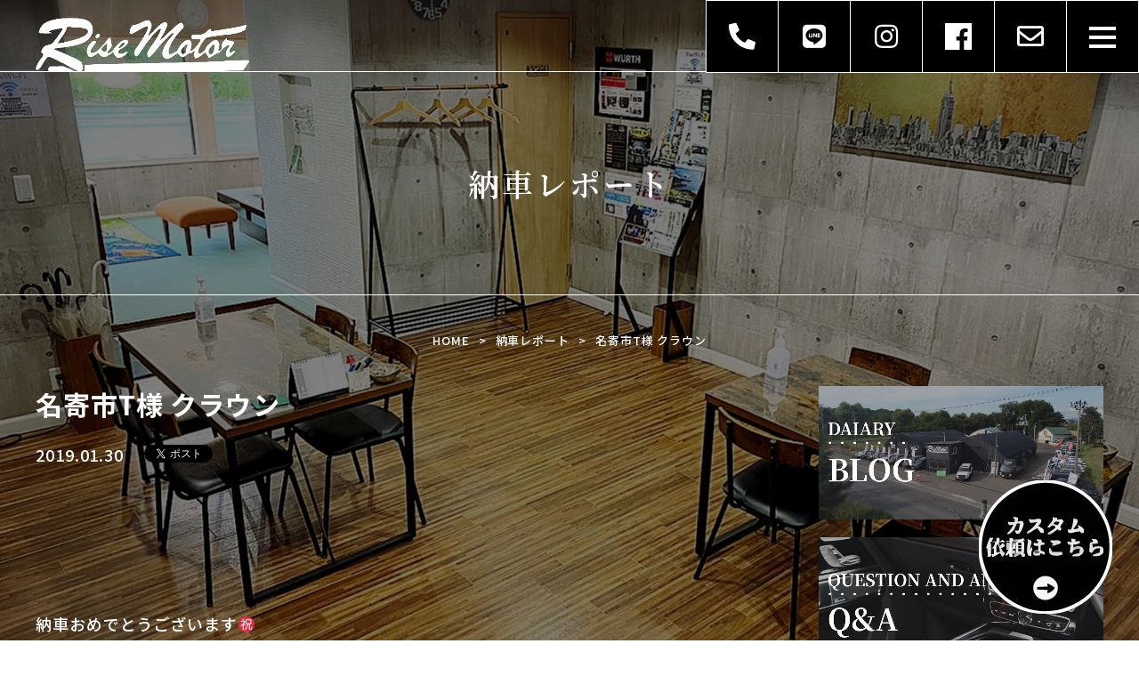

--- FILE ---
content_type: text/html; charset=UTF-8
request_url: https://rise-motor.com/report/1687/
body_size: 8618
content:
<!DOCTYPE html>
<html class="no-js" lang="ja">

<head>
  <meta charset="UTF-8">
  <meta http-equiv="X-UA-Compatible" content="IE=Edge">
  <meta name="author" content="株式会社ライズモーター">
  <title></title>
  <meta name="description" content="">
  <meta name="keywords" content="">
  <!-- Viewport -->
  <meta name="viewport" content="width=device-width, initial-scale=1.0">
  <meta property="og:image" content="https://rise-motor.com/wp-content/themes/rise-motor/assets/img/common/ogp.png">
  <!-- Profiles -->
  <link rel="canonical" href="https://rise-motor.com">
  <link rel="profile" href="http://microformats.org/profile/hcard">
  <link rel="apple-touch-icon" href="https://rise-motor.com/wp-content/themes/rise-motor/assets/img/common/apple-touch-icon.png">
  <link rel="shortcut icon" href="https://rise-motor.com/wp-content/uploads/2024/03/favicon-2.png">
  <!-- Styles -->

  <link rel="stylesheet" type="text/css" href="https://rise-motor.com/wp-content/themes/rise-motor/css/style.css?1758790773" title="Main_Style">
  <link href="https://fonts.googleapis.com/css2?family=Noto+Sans+JP:wght@400;500;700&display=swap" rel="stylesheet">
  <link href="https://fonts.googleapis.com/css2?family=Noto+Serif+JP:wght@400;500;600;700&display=swap" rel="stylesheet">
  <link rel="stylesheet" href="https://rise-motor.com/wp-content/themes/rise-motor/assets/css/animate.min.css">
  <link rel="stylesheet" href="https://rise-motor.com/wp-content/themes/rise-motor/assets/css/hamburgers.min.css">
  <link rel="stylesheet" href="https://rise-motor.com/wp-content/themes/rise-motor/assets/css/fontawesome-free.css">
  <link rel="stylesheet" href="https://rise-motor.com/wp-content/themes/rise-motor/assets/css/remodal.css">
  <link rel="stylesheet" href="https://rise-motor.com/wp-content/themes/rise-motor/assets/css/remodal-default-theme.css">
  <link rel="stylesheet" href="https://rise-motor.com/wp-content/themes/rise-motor/assets/css/common.css">
  <link rel="stylesheet" href="https://rise-motor.com/wp-content/themes/rise-motor/assets/css/slick.css">
  <link rel="stylesheet" href="https://rise-motor.com/wp-content/themes/rise-motor/style.css">
  <link rel="stylesheet" href="https://rise-motor.com/wp-content/themes/rise-motor/assets/css/content.css">
    <!-- Google tag (gtag.js) -->
  <script async src="https://www.googletagmanager.com/gtag/js?id=G-FB53MYERZ8"></script>
  <script>
    window.dataLayer = window.dataLayer || [];

    function gtag() {
      dataLayer.push(arguments);
    }
    gtag('js', new Date());

    gtag('config', 'G-FB53MYERZ8');
  </script>
  <!-- end Google Analytics -->
	<script type="text/javascript">
    (function(c,l,a,r,i,t,y){
        c[a]=c[a]||function(){(c[a].q=c[a].q||[]).push(arguments)};
        t=l.createElement(r);t.async=1;t.src="https://www.clarity.ms/tag/"+i;
        y=l.getElementsByTagName(r)[0];y.parentNode.insertBefore(t,y);
    })(window, document, "clarity", "script", "myst2bmrvu");
</script>

  
    <div>
      <h1 class="spacer">名寄市T様  クラウン</h1>
    </div>

  
  <meta name='robots' content='max-image-preview:large' />
<script type="text/javascript">
window._wpemojiSettings = {"baseUrl":"https:\/\/s.w.org\/images\/core\/emoji\/14.0.0\/72x72\/","ext":".png","svgUrl":"https:\/\/s.w.org\/images\/core\/emoji\/14.0.0\/svg\/","svgExt":".svg","source":{"concatemoji":"https:\/\/rise-motor.com\/wp-includes\/js\/wp-emoji-release.min.js?ver=6.2.8"}};
/*! This file is auto-generated */
!function(e,a,t){var n,r,o,i=a.createElement("canvas"),p=i.getContext&&i.getContext("2d");function s(e,t){p.clearRect(0,0,i.width,i.height),p.fillText(e,0,0);e=i.toDataURL();return p.clearRect(0,0,i.width,i.height),p.fillText(t,0,0),e===i.toDataURL()}function c(e){var t=a.createElement("script");t.src=e,t.defer=t.type="text/javascript",a.getElementsByTagName("head")[0].appendChild(t)}for(o=Array("flag","emoji"),t.supports={everything:!0,everythingExceptFlag:!0},r=0;r<o.length;r++)t.supports[o[r]]=function(e){if(p&&p.fillText)switch(p.textBaseline="top",p.font="600 32px Arial",e){case"flag":return s("\ud83c\udff3\ufe0f\u200d\u26a7\ufe0f","\ud83c\udff3\ufe0f\u200b\u26a7\ufe0f")?!1:!s("\ud83c\uddfa\ud83c\uddf3","\ud83c\uddfa\u200b\ud83c\uddf3")&&!s("\ud83c\udff4\udb40\udc67\udb40\udc62\udb40\udc65\udb40\udc6e\udb40\udc67\udb40\udc7f","\ud83c\udff4\u200b\udb40\udc67\u200b\udb40\udc62\u200b\udb40\udc65\u200b\udb40\udc6e\u200b\udb40\udc67\u200b\udb40\udc7f");case"emoji":return!s("\ud83e\udef1\ud83c\udffb\u200d\ud83e\udef2\ud83c\udfff","\ud83e\udef1\ud83c\udffb\u200b\ud83e\udef2\ud83c\udfff")}return!1}(o[r]),t.supports.everything=t.supports.everything&&t.supports[o[r]],"flag"!==o[r]&&(t.supports.everythingExceptFlag=t.supports.everythingExceptFlag&&t.supports[o[r]]);t.supports.everythingExceptFlag=t.supports.everythingExceptFlag&&!t.supports.flag,t.DOMReady=!1,t.readyCallback=function(){t.DOMReady=!0},t.supports.everything||(n=function(){t.readyCallback()},a.addEventListener?(a.addEventListener("DOMContentLoaded",n,!1),e.addEventListener("load",n,!1)):(e.attachEvent("onload",n),a.attachEvent("onreadystatechange",function(){"complete"===a.readyState&&t.readyCallback()})),(e=t.source||{}).concatemoji?c(e.concatemoji):e.wpemoji&&e.twemoji&&(c(e.twemoji),c(e.wpemoji)))}(window,document,window._wpemojiSettings);
</script>
<style type="text/css">
img.wp-smiley,
img.emoji {
	display: inline !important;
	border: none !important;
	box-shadow: none !important;
	height: 1em !important;
	width: 1em !important;
	margin: 0 0.07em !important;
	vertical-align: -0.1em !important;
	background: none !important;
	padding: 0 !important;
}
</style>
	<link rel='stylesheet' id='wp-block-library-css' href='https://rise-motor.com/wp-includes/css/dist/block-library/style.min.css?ver=6.2.8' type='text/css' media='all' />
<link rel='stylesheet' id='classic-theme-styles-css' href='https://rise-motor.com/wp-includes/css/classic-themes.min.css?ver=6.2.8' type='text/css' media='all' />
<style id='global-styles-inline-css' type='text/css'>
body{--wp--preset--color--black: #000000;--wp--preset--color--cyan-bluish-gray: #abb8c3;--wp--preset--color--white: #ffffff;--wp--preset--color--pale-pink: #f78da7;--wp--preset--color--vivid-red: #cf2e2e;--wp--preset--color--luminous-vivid-orange: #ff6900;--wp--preset--color--luminous-vivid-amber: #fcb900;--wp--preset--color--light-green-cyan: #7bdcb5;--wp--preset--color--vivid-green-cyan: #00d084;--wp--preset--color--pale-cyan-blue: #8ed1fc;--wp--preset--color--vivid-cyan-blue: #0693e3;--wp--preset--color--vivid-purple: #9b51e0;--wp--preset--gradient--vivid-cyan-blue-to-vivid-purple: linear-gradient(135deg,rgba(6,147,227,1) 0%,rgb(155,81,224) 100%);--wp--preset--gradient--light-green-cyan-to-vivid-green-cyan: linear-gradient(135deg,rgb(122,220,180) 0%,rgb(0,208,130) 100%);--wp--preset--gradient--luminous-vivid-amber-to-luminous-vivid-orange: linear-gradient(135deg,rgba(252,185,0,1) 0%,rgba(255,105,0,1) 100%);--wp--preset--gradient--luminous-vivid-orange-to-vivid-red: linear-gradient(135deg,rgba(255,105,0,1) 0%,rgb(207,46,46) 100%);--wp--preset--gradient--very-light-gray-to-cyan-bluish-gray: linear-gradient(135deg,rgb(238,238,238) 0%,rgb(169,184,195) 100%);--wp--preset--gradient--cool-to-warm-spectrum: linear-gradient(135deg,rgb(74,234,220) 0%,rgb(151,120,209) 20%,rgb(207,42,186) 40%,rgb(238,44,130) 60%,rgb(251,105,98) 80%,rgb(254,248,76) 100%);--wp--preset--gradient--blush-light-purple: linear-gradient(135deg,rgb(255,206,236) 0%,rgb(152,150,240) 100%);--wp--preset--gradient--blush-bordeaux: linear-gradient(135deg,rgb(254,205,165) 0%,rgb(254,45,45) 50%,rgb(107,0,62) 100%);--wp--preset--gradient--luminous-dusk: linear-gradient(135deg,rgb(255,203,112) 0%,rgb(199,81,192) 50%,rgb(65,88,208) 100%);--wp--preset--gradient--pale-ocean: linear-gradient(135deg,rgb(255,245,203) 0%,rgb(182,227,212) 50%,rgb(51,167,181) 100%);--wp--preset--gradient--electric-grass: linear-gradient(135deg,rgb(202,248,128) 0%,rgb(113,206,126) 100%);--wp--preset--gradient--midnight: linear-gradient(135deg,rgb(2,3,129) 0%,rgb(40,116,252) 100%);--wp--preset--duotone--dark-grayscale: url('#wp-duotone-dark-grayscale');--wp--preset--duotone--grayscale: url('#wp-duotone-grayscale');--wp--preset--duotone--purple-yellow: url('#wp-duotone-purple-yellow');--wp--preset--duotone--blue-red: url('#wp-duotone-blue-red');--wp--preset--duotone--midnight: url('#wp-duotone-midnight');--wp--preset--duotone--magenta-yellow: url('#wp-duotone-magenta-yellow');--wp--preset--duotone--purple-green: url('#wp-duotone-purple-green');--wp--preset--duotone--blue-orange: url('#wp-duotone-blue-orange');--wp--preset--font-size--small: 13px;--wp--preset--font-size--medium: 20px;--wp--preset--font-size--large: 36px;--wp--preset--font-size--x-large: 42px;--wp--preset--spacing--20: 0.44rem;--wp--preset--spacing--30: 0.67rem;--wp--preset--spacing--40: 1rem;--wp--preset--spacing--50: 1.5rem;--wp--preset--spacing--60: 2.25rem;--wp--preset--spacing--70: 3.38rem;--wp--preset--spacing--80: 5.06rem;--wp--preset--shadow--natural: 6px 6px 9px rgba(0, 0, 0, 0.2);--wp--preset--shadow--deep: 12px 12px 50px rgba(0, 0, 0, 0.4);--wp--preset--shadow--sharp: 6px 6px 0px rgba(0, 0, 0, 0.2);--wp--preset--shadow--outlined: 6px 6px 0px -3px rgba(255, 255, 255, 1), 6px 6px rgba(0, 0, 0, 1);--wp--preset--shadow--crisp: 6px 6px 0px rgba(0, 0, 0, 1);}:where(.is-layout-flex){gap: 0.5em;}body .is-layout-flow > .alignleft{float: left;margin-inline-start: 0;margin-inline-end: 2em;}body .is-layout-flow > .alignright{float: right;margin-inline-start: 2em;margin-inline-end: 0;}body .is-layout-flow > .aligncenter{margin-left: auto !important;margin-right: auto !important;}body .is-layout-constrained > .alignleft{float: left;margin-inline-start: 0;margin-inline-end: 2em;}body .is-layout-constrained > .alignright{float: right;margin-inline-start: 2em;margin-inline-end: 0;}body .is-layout-constrained > .aligncenter{margin-left: auto !important;margin-right: auto !important;}body .is-layout-constrained > :where(:not(.alignleft):not(.alignright):not(.alignfull)){max-width: var(--wp--style--global--content-size);margin-left: auto !important;margin-right: auto !important;}body .is-layout-constrained > .alignwide{max-width: var(--wp--style--global--wide-size);}body .is-layout-flex{display: flex;}body .is-layout-flex{flex-wrap: wrap;align-items: center;}body .is-layout-flex > *{margin: 0;}:where(.wp-block-columns.is-layout-flex){gap: 2em;}.has-black-color{color: var(--wp--preset--color--black) !important;}.has-cyan-bluish-gray-color{color: var(--wp--preset--color--cyan-bluish-gray) !important;}.has-white-color{color: var(--wp--preset--color--white) !important;}.has-pale-pink-color{color: var(--wp--preset--color--pale-pink) !important;}.has-vivid-red-color{color: var(--wp--preset--color--vivid-red) !important;}.has-luminous-vivid-orange-color{color: var(--wp--preset--color--luminous-vivid-orange) !important;}.has-luminous-vivid-amber-color{color: var(--wp--preset--color--luminous-vivid-amber) !important;}.has-light-green-cyan-color{color: var(--wp--preset--color--light-green-cyan) !important;}.has-vivid-green-cyan-color{color: var(--wp--preset--color--vivid-green-cyan) !important;}.has-pale-cyan-blue-color{color: var(--wp--preset--color--pale-cyan-blue) !important;}.has-vivid-cyan-blue-color{color: var(--wp--preset--color--vivid-cyan-blue) !important;}.has-vivid-purple-color{color: var(--wp--preset--color--vivid-purple) !important;}.has-black-background-color{background-color: var(--wp--preset--color--black) !important;}.has-cyan-bluish-gray-background-color{background-color: var(--wp--preset--color--cyan-bluish-gray) !important;}.has-white-background-color{background-color: var(--wp--preset--color--white) !important;}.has-pale-pink-background-color{background-color: var(--wp--preset--color--pale-pink) !important;}.has-vivid-red-background-color{background-color: var(--wp--preset--color--vivid-red) !important;}.has-luminous-vivid-orange-background-color{background-color: var(--wp--preset--color--luminous-vivid-orange) !important;}.has-luminous-vivid-amber-background-color{background-color: var(--wp--preset--color--luminous-vivid-amber) !important;}.has-light-green-cyan-background-color{background-color: var(--wp--preset--color--light-green-cyan) !important;}.has-vivid-green-cyan-background-color{background-color: var(--wp--preset--color--vivid-green-cyan) !important;}.has-pale-cyan-blue-background-color{background-color: var(--wp--preset--color--pale-cyan-blue) !important;}.has-vivid-cyan-blue-background-color{background-color: var(--wp--preset--color--vivid-cyan-blue) !important;}.has-vivid-purple-background-color{background-color: var(--wp--preset--color--vivid-purple) !important;}.has-black-border-color{border-color: var(--wp--preset--color--black) !important;}.has-cyan-bluish-gray-border-color{border-color: var(--wp--preset--color--cyan-bluish-gray) !important;}.has-white-border-color{border-color: var(--wp--preset--color--white) !important;}.has-pale-pink-border-color{border-color: var(--wp--preset--color--pale-pink) !important;}.has-vivid-red-border-color{border-color: var(--wp--preset--color--vivid-red) !important;}.has-luminous-vivid-orange-border-color{border-color: var(--wp--preset--color--luminous-vivid-orange) !important;}.has-luminous-vivid-amber-border-color{border-color: var(--wp--preset--color--luminous-vivid-amber) !important;}.has-light-green-cyan-border-color{border-color: var(--wp--preset--color--light-green-cyan) !important;}.has-vivid-green-cyan-border-color{border-color: var(--wp--preset--color--vivid-green-cyan) !important;}.has-pale-cyan-blue-border-color{border-color: var(--wp--preset--color--pale-cyan-blue) !important;}.has-vivid-cyan-blue-border-color{border-color: var(--wp--preset--color--vivid-cyan-blue) !important;}.has-vivid-purple-border-color{border-color: var(--wp--preset--color--vivid-purple) !important;}.has-vivid-cyan-blue-to-vivid-purple-gradient-background{background: var(--wp--preset--gradient--vivid-cyan-blue-to-vivid-purple) !important;}.has-light-green-cyan-to-vivid-green-cyan-gradient-background{background: var(--wp--preset--gradient--light-green-cyan-to-vivid-green-cyan) !important;}.has-luminous-vivid-amber-to-luminous-vivid-orange-gradient-background{background: var(--wp--preset--gradient--luminous-vivid-amber-to-luminous-vivid-orange) !important;}.has-luminous-vivid-orange-to-vivid-red-gradient-background{background: var(--wp--preset--gradient--luminous-vivid-orange-to-vivid-red) !important;}.has-very-light-gray-to-cyan-bluish-gray-gradient-background{background: var(--wp--preset--gradient--very-light-gray-to-cyan-bluish-gray) !important;}.has-cool-to-warm-spectrum-gradient-background{background: var(--wp--preset--gradient--cool-to-warm-spectrum) !important;}.has-blush-light-purple-gradient-background{background: var(--wp--preset--gradient--blush-light-purple) !important;}.has-blush-bordeaux-gradient-background{background: var(--wp--preset--gradient--blush-bordeaux) !important;}.has-luminous-dusk-gradient-background{background: var(--wp--preset--gradient--luminous-dusk) !important;}.has-pale-ocean-gradient-background{background: var(--wp--preset--gradient--pale-ocean) !important;}.has-electric-grass-gradient-background{background: var(--wp--preset--gradient--electric-grass) !important;}.has-midnight-gradient-background{background: var(--wp--preset--gradient--midnight) !important;}.has-small-font-size{font-size: var(--wp--preset--font-size--small) !important;}.has-medium-font-size{font-size: var(--wp--preset--font-size--medium) !important;}.has-large-font-size{font-size: var(--wp--preset--font-size--large) !important;}.has-x-large-font-size{font-size: var(--wp--preset--font-size--x-large) !important;}
.wp-block-navigation a:where(:not(.wp-element-button)){color: inherit;}
:where(.wp-block-columns.is-layout-flex){gap: 2em;}
.wp-block-pullquote{font-size: 1.5em;line-height: 1.6;}
</style>
<link rel='stylesheet' id='contact-form-7-css' href='https://rise-motor.com/wp-content/plugins/contact-form-7/includes/css/styles.css?ver=5.8.4' type='text/css' media='all' />
<link rel='stylesheet' id='cf7msm_styles-css' href='https://rise-motor.com/wp-content/plugins/contact-form-7-multi-step-module/resources/cf7msm.css?ver=4.3.1' type='text/css' media='all' />
<link rel='stylesheet' id='contact-form-7-confirm-css' href='https://rise-motor.com/wp-content/plugins/contact-form-7-add-confirm/includes/css/styles.css?ver=5.1' type='text/css' media='all' />
<script type='text/javascript' src='https://rise-motor.com/wp-includes/js/jquery/jquery.min.js?ver=3.6.4' id='jquery-core-js'></script>
<script type='text/javascript' src='https://rise-motor.com/wp-includes/js/jquery/jquery-migrate.min.js?ver=3.4.0' id='jquery-migrate-js'></script>
<link rel="https://api.w.org/" href="https://rise-motor.com/wp-json/" /><link rel="EditURI" type="application/rsd+xml" title="RSD" href="https://rise-motor.com/xmlrpc.php?rsd" />
<link rel="wlwmanifest" type="application/wlwmanifest+xml" href="https://rise-motor.com/wp-includes/wlwmanifest.xml" />
<meta name="generator" content="WordPress 6.2.8" />
<link rel="canonical" href="https://rise-motor.com/report/1687/" />
<link rel='shortlink' href='https://rise-motor.com/?p=1687' />
<link rel="alternate" type="application/json+oembed" href="https://rise-motor.com/wp-json/oembed/1.0/embed?url=https%3A%2F%2Frise-motor.com%2Freport%2F1687%2F" />
<link rel="alternate" type="text/xml+oembed" href="https://rise-motor.com/wp-json/oembed/1.0/embed?url=https%3A%2F%2Frise-motor.com%2Freport%2F1687%2F&#038;format=xml" />
<!-- Favicon Rotator -->
<!-- End Favicon Rotator -->
<link rel="icon" href="https://rise-motor.com/wp-content/uploads/2025/09/cropped-favicon-2-32x32.png" sizes="32x32" />
<link rel="icon" href="https://rise-motor.com/wp-content/uploads/2025/09/cropped-favicon-2-192x192.png" sizes="192x192" />
<link rel="apple-touch-icon" href="https://rise-motor.com/wp-content/uploads/2025/09/cropped-favicon-2-180x180.png" />
<meta name="msapplication-TileImage" content="https://rise-motor.com/wp-content/uploads/2025/09/cropped-favicon-2-270x270.png" />
		<style type="text/css" id="wp-custom-css">
			.grecaptcha-badge { visibility: hidden; }
		</style>
		</head>

<body class="report-template-default single single-report postid-1687 single-format-standard %e5%90%8d%e5%af%84%e5%b8%82t%e6%a7%98-%e3%82%af%e3%83%a9%e3%82%a6%e3%83%b3">
  <main>
    <div class="body-slider">
      <div class="slide1"></div>
      <div class="slide2"></div>
      <div class="slide3"></div>
      <div class="slide4"></div>
      <div class="slide5"></div>
      <!-- <div class="slide6"></div>
      <div class="slide7"></div> -->
    </div>
    <header>
      <div class="hd-top">
        <div class="logo">
          <div class="rina"><a href="https://rise-motor.com"><img src="https://rise-motor.com/wp-content/themes/rise-motor/assets/img/common/logo.png" alt="株式会社ライズモーター" /></a>
          </div>
        </div>
        <ul class="h_text_link">
        <li>
          <a href="https://rise-motor.com/concept/"><span></span>コンセプト</a>
        </li>
        <li>
          <a href="https://rise-motor.com/custom-paint/"><span></span>全塗装<br>カスタム塗装</a>
        </li>
        <li>
          <a href="https://rise-motor.com/online/"><span></span>オンライン商談</a>
        </li>
        <li>
			<a href="https://rise-motor.com/blog/"><span></span>ブログ</a>
        </li>
        <li>
          <a href="https://rise-motor.com/stock/"><span></span>本店在庫</a>
        </li>
        <li>
          <a href="https://rise-motor.com/outlet-stock/"><span></span>アウトレット店<br>在庫</a>
        </li>
        <li>
          <a href="https://rise-wrecker.com/" target="_blank"><span></span>グループ会社</a>
        </li>
  </ul>
  <a href="#" target="_blank" rel="nofollow"></a>
        <ul class="icon">
          <li class="pc"><a href="tel:0112992405"><i class="fas fa-phone-alt"></i></a></li>
          <li><a href="https://lin.ee/6BC4WKh" target="_blank" rel="nofollow"><i class="fab fa-line"></i></a></li>
          <li><a href="https://www.instagram.com/rise.motor_2016/" target="_blank" rel="nofollow"><i class="fab fa-instagram"></i></a></li>
          <li><a href="https://www.facebook.com/rise.motor2016/" target="_blank" rel="nofollow">
              <center><img src="https://rise-motor.com/wp-content/uploads/2022/07/グループ-14942.png"></center>
            </a></li>
          <li class="pc"><a href="https://rise-motor.com/contact"><i class="far fa-envelope"></i></a></li>
        </ul>
        <div class="hamburger hamburger--vortex-r">
          <div class="hamburger-box">
            <div class="hamburger-inner"></div>
          </div>
        </div>
      </div>
      <nav id="navbar">
        <div class="wrap">
          <ul id="navbar-nav" class="navbar-nav">
            <li><a href="https://rise-motor.com/concept">CONCEPT</a></li>
            <li><a href="https://rise-motor.com/custom-paint">PAINT/CUSTOM</a></li>
            <li><a href="https://rise-motor.com/online">ONLINE/CREDIT</a></li>
            <!--<li><a href="https://rise-motor.com/loan">CREDIT</a></li>-->
            <li><a href="https://rise-motor.com/stock">ちょいカスタム＆全塗装済みSUV専門店STOCK</a></li>
            <li><a href="https://rise-motor.com/outlet-stock">アウトレット専門店STOCK</a></li>
            <li><a href="https://rise-wrecker.com/company" target="_blank">GROUP COMPANY</a></li>
			  <li><a href="https://rise-motor.com/blog/">BLOG</a></li>
            <li><a href="https://rise-motor.com/company">会社概要</a></li>
            <li><a href="https://rise-wrecker.com/" target="_blank"><span></span>グループ会社</a></li>
            <li><a href="https://rise-motor.com/recruit">採用情報</a></li>
            <li><a href="https://rise-motor.com/contact">お問合せ</a></li>
          </ul>
        </div>

        <ul class="icon">
          <li class="pc"><a href="tel:0112992405"><i class="fas fa-phone-alt"></i></a></li>
          <li><a href="https://lin.ee/6BC4WKh" target="_blank" rel="nofollow"><i class="fab fa-line"></i></a></li>
          <li><a href="https://www.instagram.com/rise.motor_2016/" target="_blank" rel="nofollow"><i class="fab fa-instagram"></i></a></li>
          <li><a href="https://www.facebook.com/rise.motor2016/" target="_blank" rel="nofollow">
              <img src="https://rise-motor.com/wp-content/uploads/2022/07/グループ-14942.png">
            </a></li>
          <li class="pc"><a href="https://rise-motor.com/contact"><i class="far fa-envelope"></i></a></li>
        </ul>
      </nav>
              <div id="keyvisual">
          <h2 class="h2">納車レポート</h2>
        </div>
          </header>
    <section id="main-content"><div class="breadcrumb"><div id="bread"><ul><li><a href="https://rise-motor.com">HOME</a></li>  <li><a href="https://rise-motor.com/report/">納車レポート</a></li><li>名寄市T様  クラウン</li></ul></div></div>
<div id="blog-detail">
   <div class="wrap">
               <div class="post-head">
            <h1>名寄市T様  クラウン</h1>
            <ul class="post-meta">
              <li class="date">2019.01.30</li>
              <li class="sns">
                <div id="socialbuttons"></div>
              </li>
            </ul>           
         </div>
         <div class="post-content">
           <p><img decoding="async" class="alignnone wp-image-439 size-full" src="http://rise-motor-com.check-xserver.jp/wp-content/uploads/2020/12/o1080080914347747717.jpg" alt="" width="1080" height="810" /><br />
<img decoding="async" loading="lazy" class="alignnone wp-image-439 size-full" src="http://rise-motor-com.check-xserver.jp/wp-content/uploads/2020/12/o1080080914347747725.jpg" alt="" width="1080" height="810" /><br />
<img decoding="async" loading="lazy" class="alignnone wp-image-439 size-full" src="http://rise-motor-com.check-xserver.jp/wp-content/uploads/2020/12/o1080080914347747735.jpg" alt="" width="1080" height="810" /></p>
<p>&nbsp;</p>
<div>納車おめでとうございます㊗️</div>
<div></div>
<div>遠方からのご来店有難う御座います！</div>
<div>須貝も商談の際に、名寄までお邪魔しましたが、遠かったです。</div>
<div>安全運転でお帰り下さい！！</div>
<div>遠方ではありますが、素敵なカーライフを送って頂く為に、全力サポートさせて頂きますので、愛車のご機嫌が悪くなったら、直ぐにご連絡下さい(｀・∀・´)</div>
<div>末永いお付き合いをお願い致します。</div>
<div>K様、改めてご成約有難う御座います！！</div>
         </div>
        
      <!-- <h2>CAR LINEUP</h2> -->
<div class="sidebar01">
	<ul>
		<li>
			<!-- <a href="/blog-category/blog/"> -->
			<a href="https://rise-motor.com/blog/">
				<img src="https://rise-motor.com/wp-content/uploads/2022/07/s_blog.png" alt="blog">
			</a>
		</li>
		<li>
			<a href="/faq">
				<img src="https://rise-motor.com/wp-content/uploads/2022/07/s_qa.png" alt="qa">
			</a>
		</li>
		<li>
			<a href="https://line.me/R/ti/p/@014tqofx" target="_blank">
				<img src="https://rise-motor.com/wp-content/uploads/2022/07/s_loanline.png" alt="loanline">
			</a>
		</li>
	</ul>
</div>   </div>
</div>
        <div id="access-map">
       <iframe
         src="https://www.google.com/maps/embed?pb=!1m18!1m12!1m3!1d2911.26934161301!2d141.37423221576574!3d43.14087309342526!2m3!1f0!2f0!3f0!3m2!1i1024!2i768!4f13.1!3m3!1m2!1s0x5f0b2f7e1ad34b9f%3A0xda154789574efe67!2z44Gh44KH44GE44Kr44K544K_44Og77yG44OJ44Os44K544Ki44OD44OX5bCC6ZaA5bqXIO-8su-9ie-9k--9hSDvvK3vvY_vvZTvvY_vvZLvvI_jiLHjg6njgqTjgrrjg6Ljg7zjgr_jg7w!5e0!3m2!1sja!2s!4v1613742394703!5m2!1sja!2s"
         width="600" height="450" frameborder="0" style="border:0;" allowfullscreen="" aria-hidden="false"
         tabindex="0"></iframe>
     </div>
      </section>
   <footer>
     <div class="wrap">
       <div class="box">
         <div class="logo"><a href="https://rise-motor.com"><img
               src="https://rise-motor.com/wp-content/themes/rise-motor/assets/img/common/logo.png" alt="株式会社ライズモーター" /></a>
         </div>
         <address class="pc">© Rise Motor All Rights Reserved.</address>
       </div>
       <div class="sitemap">
         <h3>SITE MAP</h3>
         <ul>
           <li>
             <a href="/concept">CONCEPT</a>
             <a href="/custom-paint">PAINT/CUSTOM</a>
             <a href="/online">ONLINE/CREDIT</a>
             <!--<a href="/loan">CREDIT</a>-->
             <a href="/stock">STOCK</a>
             <a href="/outlet-stock">OUTLET STOCK</a>
             <a href="https://rise-wrecker.com/company" target="_blank">GROUP COMPANY</a>
			   <a href="/blog/">BLOG</a>
           </li>
           <li>
             <!--<a href="/report">納車レポート</a>-->
             <!--<a href="/pressinfo">お知らせ</a>-->
			   <a href="/recruit"><b>RECRUIT</b></a>
			   <a href="/contact"><b>CONTACT</b></a>
             			   <a href="/faq"><b>FAQ</b></a>
                          <p>
               <a href="https://lin.ee/6BC4WKh" target="_blank" rel="nofollow"><i class="fab fa-line"></i></a>
               <a href="https://www.instagram.com/rise.motor_2016/" target="_blank" rel="nofollow"><i
                   class="fab fa-instagram"></i></a>
               <a href="https://www.facebook.com/rise.motor2016/" target="_blank" rel="nofollow"><img
                   src="https://rise-motor.com/wp-content/uploads/2022/08/マスクグループ-1-6.png"></a>
             </p>
           </li>
         </ul>
       </div>
       <div class="shop-info">
         <h3>SHOP INFORMATION</h3>
         <dl>
           <dt>ADDRESS</dt>
           <dd>〒002-8052 北海道札幌市北区篠路町上篠路２７１</dd>
         </dl>
         <dl>
           <dt>TEL</dt>
           <dd><a href="tel:0112992405">011-299-2405</a></dd>
         </dl>
         <dl>
           <dt>FAX</dt>
           <dd>011-299-2403</dd>
         </dl>
         <dl>
           <dt>OPEN</dt>
           <dd>
             <p>10：00～18：00</p>
           </dd>
         </dl>
         <dl>
           <dt>CLOSE</dt>
           <dd>毎週月曜日、第1火曜日(祝日を含む場合は、別日)<br />年末年始・その他会社規定によります</dd>
         </dl>
         <dl>
           <dt>FEATURE</dt>
           <dd>キッズスペース完備、無料Wi－Fi、無料送迎</dd>
         </dl>
       </div>
       <address class="sp">© Rise Motor All Rights Reserved.</address>
     </div>
     <div id="ft_fixed" class="sp">
       <ul>
         <!-- <li><a href="tel:0112992405"><i class="fas fa-phone-alt"></i> 011-299-2405</a></li>
         <li><a href="https://rise-motor.com/contact"><i class="far fa-envelope"></i> お問合せ</a></li> -->
          <li><a href="https://rise-motor.com/contact">お問い合わせ、塗装、カスタム依頼はこちら</a></li>
       </ul>
     </div>
   </footer>
<div class="fixed_bnr">
	<a href="https://rise-motor.com/contact">
		<img src="https://rise-motor.com/wp-content/themes/rise-motor/images/common/custom_stick.svg" alt="お問い合わせ">
	</a>
</div>
   </main>
   <!-- Libraries script -->
   <script src="https://rise-motor.com/wp-content/themes/rise-motor/assets/js/jquery.min.js"></script>
   <script src="https://rise-motor.com/wp-content/themes/rise-motor/assets/js/slick.min.js"></script>
   <script src="https://rise-motor.com/wp-content/themes/rise-motor/assets/js/wow.min.js"></script>
   <script src="https://rise-motor.com/wp-content/themes/rise-motor/assets/js/remodal.js"></script>
   <script src="https://rise-motor.com/wp-content/themes/rise-motor/assets/js/common.js"></script>
   <script src="https://rise-motor.com/wp-content/themes/rise-motor/assets/js/shared.js"></script>
   <script>
     new WOW().init();
   </script>

   <script>
     $('.body-slider').slick({
       dots: false,
       arrows: false,
       infinite: true,
       fade: true,
       cssEase: 'linear',
       autoplay: true,
       autoplaySpeed: 4000,
       speed: 2000,
       focusOnSelect: false,
       pauseOnFocus: false,
       pauseOnHover: false,
       pauseOnDotsHover: false,
       touchMove: false,
     });
        </script>
   <link href="https://rise-motor.com/wp-content/themes/rise-motor/css/common.css" rel="stylesheet" type="text/css">

   <script type='text/javascript' src='https://rise-motor.com/wp-content/plugins/contact-form-7/includes/swv/js/index.js?ver=5.8.4' id='swv-js'></script>
<script type='text/javascript' id='contact-form-7-js-extra'>
/* <![CDATA[ */
var wpcf7 = {"api":{"root":"https:\/\/rise-motor.com\/wp-json\/","namespace":"contact-form-7\/v1"}};
/* ]]> */
</script>
<script type='text/javascript' src='https://rise-motor.com/wp-content/plugins/contact-form-7/includes/js/index.js?ver=5.8.4' id='contact-form-7-js'></script>
<script type='text/javascript' id='cf7msm-js-extra'>
/* <![CDATA[ */
var cf7msm_posted_data = [];
/* ]]> */
</script>
<script type='text/javascript' src='https://rise-motor.com/wp-content/plugins/contact-form-7-multi-step-module/resources/cf7msm.min.js?ver=4.3.1' id='cf7msm-js'></script>
<script type='text/javascript' src='https://rise-motor.com/wp-includes/js/jquery/jquery.form.min.js?ver=4.3.0' id='jquery-form-js'></script>
<script type='text/javascript' src='https://rise-motor.com/wp-content/plugins/contact-form-7-add-confirm/includes/js/scripts.js?ver=5.1' id='contact-form-7-confirm-js'></script>
<script type='text/javascript' src='https://www.google.com/recaptcha/api.js?render=6LdDWhwrAAAAAO5E91p71CwPHYN67nkkHbed7CM0&#038;ver=3.0' id='google-recaptcha-js'></script>
<script type='text/javascript' src='https://rise-motor.com/wp-includes/js/dist/vendor/wp-polyfill-inert.min.js?ver=3.1.2' id='wp-polyfill-inert-js'></script>
<script type='text/javascript' src='https://rise-motor.com/wp-includes/js/dist/vendor/regenerator-runtime.min.js?ver=0.13.11' id='regenerator-runtime-js'></script>
<script type='text/javascript' src='https://rise-motor.com/wp-includes/js/dist/vendor/wp-polyfill.min.js?ver=3.15.0' id='wp-polyfill-js'></script>
<script type='text/javascript' id='wpcf7-recaptcha-js-extra'>
/* <![CDATA[ */
var wpcf7_recaptcha = {"sitekey":"6LdDWhwrAAAAAO5E91p71CwPHYN67nkkHbed7CM0","actions":{"homepage":"homepage","contactform":"contactform"}};
/* ]]> */
</script>
<script type='text/javascript' src='https://rise-motor.com/wp-content/plugins/contact-form-7/modules/recaptcha/index.js?ver=5.8.4' id='wpcf7-recaptcha-js'></script>
   </body>

   </html>

--- FILE ---
content_type: text/html; charset=utf-8
request_url: https://www.google.com/recaptcha/api2/anchor?ar=1&k=6LdDWhwrAAAAAO5E91p71CwPHYN67nkkHbed7CM0&co=aHR0cHM6Ly9yaXNlLW1vdG9yLmNvbTo0NDM.&hl=en&v=PoyoqOPhxBO7pBk68S4YbpHZ&size=invisible&anchor-ms=20000&execute-ms=30000&cb=w6vgjjxwckpd
body_size: 48833
content:
<!DOCTYPE HTML><html dir="ltr" lang="en"><head><meta http-equiv="Content-Type" content="text/html; charset=UTF-8">
<meta http-equiv="X-UA-Compatible" content="IE=edge">
<title>reCAPTCHA</title>
<style type="text/css">
/* cyrillic-ext */
@font-face {
  font-family: 'Roboto';
  font-style: normal;
  font-weight: 400;
  font-stretch: 100%;
  src: url(//fonts.gstatic.com/s/roboto/v48/KFO7CnqEu92Fr1ME7kSn66aGLdTylUAMa3GUBHMdazTgWw.woff2) format('woff2');
  unicode-range: U+0460-052F, U+1C80-1C8A, U+20B4, U+2DE0-2DFF, U+A640-A69F, U+FE2E-FE2F;
}
/* cyrillic */
@font-face {
  font-family: 'Roboto';
  font-style: normal;
  font-weight: 400;
  font-stretch: 100%;
  src: url(//fonts.gstatic.com/s/roboto/v48/KFO7CnqEu92Fr1ME7kSn66aGLdTylUAMa3iUBHMdazTgWw.woff2) format('woff2');
  unicode-range: U+0301, U+0400-045F, U+0490-0491, U+04B0-04B1, U+2116;
}
/* greek-ext */
@font-face {
  font-family: 'Roboto';
  font-style: normal;
  font-weight: 400;
  font-stretch: 100%;
  src: url(//fonts.gstatic.com/s/roboto/v48/KFO7CnqEu92Fr1ME7kSn66aGLdTylUAMa3CUBHMdazTgWw.woff2) format('woff2');
  unicode-range: U+1F00-1FFF;
}
/* greek */
@font-face {
  font-family: 'Roboto';
  font-style: normal;
  font-weight: 400;
  font-stretch: 100%;
  src: url(//fonts.gstatic.com/s/roboto/v48/KFO7CnqEu92Fr1ME7kSn66aGLdTylUAMa3-UBHMdazTgWw.woff2) format('woff2');
  unicode-range: U+0370-0377, U+037A-037F, U+0384-038A, U+038C, U+038E-03A1, U+03A3-03FF;
}
/* math */
@font-face {
  font-family: 'Roboto';
  font-style: normal;
  font-weight: 400;
  font-stretch: 100%;
  src: url(//fonts.gstatic.com/s/roboto/v48/KFO7CnqEu92Fr1ME7kSn66aGLdTylUAMawCUBHMdazTgWw.woff2) format('woff2');
  unicode-range: U+0302-0303, U+0305, U+0307-0308, U+0310, U+0312, U+0315, U+031A, U+0326-0327, U+032C, U+032F-0330, U+0332-0333, U+0338, U+033A, U+0346, U+034D, U+0391-03A1, U+03A3-03A9, U+03B1-03C9, U+03D1, U+03D5-03D6, U+03F0-03F1, U+03F4-03F5, U+2016-2017, U+2034-2038, U+203C, U+2040, U+2043, U+2047, U+2050, U+2057, U+205F, U+2070-2071, U+2074-208E, U+2090-209C, U+20D0-20DC, U+20E1, U+20E5-20EF, U+2100-2112, U+2114-2115, U+2117-2121, U+2123-214F, U+2190, U+2192, U+2194-21AE, U+21B0-21E5, U+21F1-21F2, U+21F4-2211, U+2213-2214, U+2216-22FF, U+2308-230B, U+2310, U+2319, U+231C-2321, U+2336-237A, U+237C, U+2395, U+239B-23B7, U+23D0, U+23DC-23E1, U+2474-2475, U+25AF, U+25B3, U+25B7, U+25BD, U+25C1, U+25CA, U+25CC, U+25FB, U+266D-266F, U+27C0-27FF, U+2900-2AFF, U+2B0E-2B11, U+2B30-2B4C, U+2BFE, U+3030, U+FF5B, U+FF5D, U+1D400-1D7FF, U+1EE00-1EEFF;
}
/* symbols */
@font-face {
  font-family: 'Roboto';
  font-style: normal;
  font-weight: 400;
  font-stretch: 100%;
  src: url(//fonts.gstatic.com/s/roboto/v48/KFO7CnqEu92Fr1ME7kSn66aGLdTylUAMaxKUBHMdazTgWw.woff2) format('woff2');
  unicode-range: U+0001-000C, U+000E-001F, U+007F-009F, U+20DD-20E0, U+20E2-20E4, U+2150-218F, U+2190, U+2192, U+2194-2199, U+21AF, U+21E6-21F0, U+21F3, U+2218-2219, U+2299, U+22C4-22C6, U+2300-243F, U+2440-244A, U+2460-24FF, U+25A0-27BF, U+2800-28FF, U+2921-2922, U+2981, U+29BF, U+29EB, U+2B00-2BFF, U+4DC0-4DFF, U+FFF9-FFFB, U+10140-1018E, U+10190-1019C, U+101A0, U+101D0-101FD, U+102E0-102FB, U+10E60-10E7E, U+1D2C0-1D2D3, U+1D2E0-1D37F, U+1F000-1F0FF, U+1F100-1F1AD, U+1F1E6-1F1FF, U+1F30D-1F30F, U+1F315, U+1F31C, U+1F31E, U+1F320-1F32C, U+1F336, U+1F378, U+1F37D, U+1F382, U+1F393-1F39F, U+1F3A7-1F3A8, U+1F3AC-1F3AF, U+1F3C2, U+1F3C4-1F3C6, U+1F3CA-1F3CE, U+1F3D4-1F3E0, U+1F3ED, U+1F3F1-1F3F3, U+1F3F5-1F3F7, U+1F408, U+1F415, U+1F41F, U+1F426, U+1F43F, U+1F441-1F442, U+1F444, U+1F446-1F449, U+1F44C-1F44E, U+1F453, U+1F46A, U+1F47D, U+1F4A3, U+1F4B0, U+1F4B3, U+1F4B9, U+1F4BB, U+1F4BF, U+1F4C8-1F4CB, U+1F4D6, U+1F4DA, U+1F4DF, U+1F4E3-1F4E6, U+1F4EA-1F4ED, U+1F4F7, U+1F4F9-1F4FB, U+1F4FD-1F4FE, U+1F503, U+1F507-1F50B, U+1F50D, U+1F512-1F513, U+1F53E-1F54A, U+1F54F-1F5FA, U+1F610, U+1F650-1F67F, U+1F687, U+1F68D, U+1F691, U+1F694, U+1F698, U+1F6AD, U+1F6B2, U+1F6B9-1F6BA, U+1F6BC, U+1F6C6-1F6CF, U+1F6D3-1F6D7, U+1F6E0-1F6EA, U+1F6F0-1F6F3, U+1F6F7-1F6FC, U+1F700-1F7FF, U+1F800-1F80B, U+1F810-1F847, U+1F850-1F859, U+1F860-1F887, U+1F890-1F8AD, U+1F8B0-1F8BB, U+1F8C0-1F8C1, U+1F900-1F90B, U+1F93B, U+1F946, U+1F984, U+1F996, U+1F9E9, U+1FA00-1FA6F, U+1FA70-1FA7C, U+1FA80-1FA89, U+1FA8F-1FAC6, U+1FACE-1FADC, U+1FADF-1FAE9, U+1FAF0-1FAF8, U+1FB00-1FBFF;
}
/* vietnamese */
@font-face {
  font-family: 'Roboto';
  font-style: normal;
  font-weight: 400;
  font-stretch: 100%;
  src: url(//fonts.gstatic.com/s/roboto/v48/KFO7CnqEu92Fr1ME7kSn66aGLdTylUAMa3OUBHMdazTgWw.woff2) format('woff2');
  unicode-range: U+0102-0103, U+0110-0111, U+0128-0129, U+0168-0169, U+01A0-01A1, U+01AF-01B0, U+0300-0301, U+0303-0304, U+0308-0309, U+0323, U+0329, U+1EA0-1EF9, U+20AB;
}
/* latin-ext */
@font-face {
  font-family: 'Roboto';
  font-style: normal;
  font-weight: 400;
  font-stretch: 100%;
  src: url(//fonts.gstatic.com/s/roboto/v48/KFO7CnqEu92Fr1ME7kSn66aGLdTylUAMa3KUBHMdazTgWw.woff2) format('woff2');
  unicode-range: U+0100-02BA, U+02BD-02C5, U+02C7-02CC, U+02CE-02D7, U+02DD-02FF, U+0304, U+0308, U+0329, U+1D00-1DBF, U+1E00-1E9F, U+1EF2-1EFF, U+2020, U+20A0-20AB, U+20AD-20C0, U+2113, U+2C60-2C7F, U+A720-A7FF;
}
/* latin */
@font-face {
  font-family: 'Roboto';
  font-style: normal;
  font-weight: 400;
  font-stretch: 100%;
  src: url(//fonts.gstatic.com/s/roboto/v48/KFO7CnqEu92Fr1ME7kSn66aGLdTylUAMa3yUBHMdazQ.woff2) format('woff2');
  unicode-range: U+0000-00FF, U+0131, U+0152-0153, U+02BB-02BC, U+02C6, U+02DA, U+02DC, U+0304, U+0308, U+0329, U+2000-206F, U+20AC, U+2122, U+2191, U+2193, U+2212, U+2215, U+FEFF, U+FFFD;
}
/* cyrillic-ext */
@font-face {
  font-family: 'Roboto';
  font-style: normal;
  font-weight: 500;
  font-stretch: 100%;
  src: url(//fonts.gstatic.com/s/roboto/v48/KFO7CnqEu92Fr1ME7kSn66aGLdTylUAMa3GUBHMdazTgWw.woff2) format('woff2');
  unicode-range: U+0460-052F, U+1C80-1C8A, U+20B4, U+2DE0-2DFF, U+A640-A69F, U+FE2E-FE2F;
}
/* cyrillic */
@font-face {
  font-family: 'Roboto';
  font-style: normal;
  font-weight: 500;
  font-stretch: 100%;
  src: url(//fonts.gstatic.com/s/roboto/v48/KFO7CnqEu92Fr1ME7kSn66aGLdTylUAMa3iUBHMdazTgWw.woff2) format('woff2');
  unicode-range: U+0301, U+0400-045F, U+0490-0491, U+04B0-04B1, U+2116;
}
/* greek-ext */
@font-face {
  font-family: 'Roboto';
  font-style: normal;
  font-weight: 500;
  font-stretch: 100%;
  src: url(//fonts.gstatic.com/s/roboto/v48/KFO7CnqEu92Fr1ME7kSn66aGLdTylUAMa3CUBHMdazTgWw.woff2) format('woff2');
  unicode-range: U+1F00-1FFF;
}
/* greek */
@font-face {
  font-family: 'Roboto';
  font-style: normal;
  font-weight: 500;
  font-stretch: 100%;
  src: url(//fonts.gstatic.com/s/roboto/v48/KFO7CnqEu92Fr1ME7kSn66aGLdTylUAMa3-UBHMdazTgWw.woff2) format('woff2');
  unicode-range: U+0370-0377, U+037A-037F, U+0384-038A, U+038C, U+038E-03A1, U+03A3-03FF;
}
/* math */
@font-face {
  font-family: 'Roboto';
  font-style: normal;
  font-weight: 500;
  font-stretch: 100%;
  src: url(//fonts.gstatic.com/s/roboto/v48/KFO7CnqEu92Fr1ME7kSn66aGLdTylUAMawCUBHMdazTgWw.woff2) format('woff2');
  unicode-range: U+0302-0303, U+0305, U+0307-0308, U+0310, U+0312, U+0315, U+031A, U+0326-0327, U+032C, U+032F-0330, U+0332-0333, U+0338, U+033A, U+0346, U+034D, U+0391-03A1, U+03A3-03A9, U+03B1-03C9, U+03D1, U+03D5-03D6, U+03F0-03F1, U+03F4-03F5, U+2016-2017, U+2034-2038, U+203C, U+2040, U+2043, U+2047, U+2050, U+2057, U+205F, U+2070-2071, U+2074-208E, U+2090-209C, U+20D0-20DC, U+20E1, U+20E5-20EF, U+2100-2112, U+2114-2115, U+2117-2121, U+2123-214F, U+2190, U+2192, U+2194-21AE, U+21B0-21E5, U+21F1-21F2, U+21F4-2211, U+2213-2214, U+2216-22FF, U+2308-230B, U+2310, U+2319, U+231C-2321, U+2336-237A, U+237C, U+2395, U+239B-23B7, U+23D0, U+23DC-23E1, U+2474-2475, U+25AF, U+25B3, U+25B7, U+25BD, U+25C1, U+25CA, U+25CC, U+25FB, U+266D-266F, U+27C0-27FF, U+2900-2AFF, U+2B0E-2B11, U+2B30-2B4C, U+2BFE, U+3030, U+FF5B, U+FF5D, U+1D400-1D7FF, U+1EE00-1EEFF;
}
/* symbols */
@font-face {
  font-family: 'Roboto';
  font-style: normal;
  font-weight: 500;
  font-stretch: 100%;
  src: url(//fonts.gstatic.com/s/roboto/v48/KFO7CnqEu92Fr1ME7kSn66aGLdTylUAMaxKUBHMdazTgWw.woff2) format('woff2');
  unicode-range: U+0001-000C, U+000E-001F, U+007F-009F, U+20DD-20E0, U+20E2-20E4, U+2150-218F, U+2190, U+2192, U+2194-2199, U+21AF, U+21E6-21F0, U+21F3, U+2218-2219, U+2299, U+22C4-22C6, U+2300-243F, U+2440-244A, U+2460-24FF, U+25A0-27BF, U+2800-28FF, U+2921-2922, U+2981, U+29BF, U+29EB, U+2B00-2BFF, U+4DC0-4DFF, U+FFF9-FFFB, U+10140-1018E, U+10190-1019C, U+101A0, U+101D0-101FD, U+102E0-102FB, U+10E60-10E7E, U+1D2C0-1D2D3, U+1D2E0-1D37F, U+1F000-1F0FF, U+1F100-1F1AD, U+1F1E6-1F1FF, U+1F30D-1F30F, U+1F315, U+1F31C, U+1F31E, U+1F320-1F32C, U+1F336, U+1F378, U+1F37D, U+1F382, U+1F393-1F39F, U+1F3A7-1F3A8, U+1F3AC-1F3AF, U+1F3C2, U+1F3C4-1F3C6, U+1F3CA-1F3CE, U+1F3D4-1F3E0, U+1F3ED, U+1F3F1-1F3F3, U+1F3F5-1F3F7, U+1F408, U+1F415, U+1F41F, U+1F426, U+1F43F, U+1F441-1F442, U+1F444, U+1F446-1F449, U+1F44C-1F44E, U+1F453, U+1F46A, U+1F47D, U+1F4A3, U+1F4B0, U+1F4B3, U+1F4B9, U+1F4BB, U+1F4BF, U+1F4C8-1F4CB, U+1F4D6, U+1F4DA, U+1F4DF, U+1F4E3-1F4E6, U+1F4EA-1F4ED, U+1F4F7, U+1F4F9-1F4FB, U+1F4FD-1F4FE, U+1F503, U+1F507-1F50B, U+1F50D, U+1F512-1F513, U+1F53E-1F54A, U+1F54F-1F5FA, U+1F610, U+1F650-1F67F, U+1F687, U+1F68D, U+1F691, U+1F694, U+1F698, U+1F6AD, U+1F6B2, U+1F6B9-1F6BA, U+1F6BC, U+1F6C6-1F6CF, U+1F6D3-1F6D7, U+1F6E0-1F6EA, U+1F6F0-1F6F3, U+1F6F7-1F6FC, U+1F700-1F7FF, U+1F800-1F80B, U+1F810-1F847, U+1F850-1F859, U+1F860-1F887, U+1F890-1F8AD, U+1F8B0-1F8BB, U+1F8C0-1F8C1, U+1F900-1F90B, U+1F93B, U+1F946, U+1F984, U+1F996, U+1F9E9, U+1FA00-1FA6F, U+1FA70-1FA7C, U+1FA80-1FA89, U+1FA8F-1FAC6, U+1FACE-1FADC, U+1FADF-1FAE9, U+1FAF0-1FAF8, U+1FB00-1FBFF;
}
/* vietnamese */
@font-face {
  font-family: 'Roboto';
  font-style: normal;
  font-weight: 500;
  font-stretch: 100%;
  src: url(//fonts.gstatic.com/s/roboto/v48/KFO7CnqEu92Fr1ME7kSn66aGLdTylUAMa3OUBHMdazTgWw.woff2) format('woff2');
  unicode-range: U+0102-0103, U+0110-0111, U+0128-0129, U+0168-0169, U+01A0-01A1, U+01AF-01B0, U+0300-0301, U+0303-0304, U+0308-0309, U+0323, U+0329, U+1EA0-1EF9, U+20AB;
}
/* latin-ext */
@font-face {
  font-family: 'Roboto';
  font-style: normal;
  font-weight: 500;
  font-stretch: 100%;
  src: url(//fonts.gstatic.com/s/roboto/v48/KFO7CnqEu92Fr1ME7kSn66aGLdTylUAMa3KUBHMdazTgWw.woff2) format('woff2');
  unicode-range: U+0100-02BA, U+02BD-02C5, U+02C7-02CC, U+02CE-02D7, U+02DD-02FF, U+0304, U+0308, U+0329, U+1D00-1DBF, U+1E00-1E9F, U+1EF2-1EFF, U+2020, U+20A0-20AB, U+20AD-20C0, U+2113, U+2C60-2C7F, U+A720-A7FF;
}
/* latin */
@font-face {
  font-family: 'Roboto';
  font-style: normal;
  font-weight: 500;
  font-stretch: 100%;
  src: url(//fonts.gstatic.com/s/roboto/v48/KFO7CnqEu92Fr1ME7kSn66aGLdTylUAMa3yUBHMdazQ.woff2) format('woff2');
  unicode-range: U+0000-00FF, U+0131, U+0152-0153, U+02BB-02BC, U+02C6, U+02DA, U+02DC, U+0304, U+0308, U+0329, U+2000-206F, U+20AC, U+2122, U+2191, U+2193, U+2212, U+2215, U+FEFF, U+FFFD;
}
/* cyrillic-ext */
@font-face {
  font-family: 'Roboto';
  font-style: normal;
  font-weight: 900;
  font-stretch: 100%;
  src: url(//fonts.gstatic.com/s/roboto/v48/KFO7CnqEu92Fr1ME7kSn66aGLdTylUAMa3GUBHMdazTgWw.woff2) format('woff2');
  unicode-range: U+0460-052F, U+1C80-1C8A, U+20B4, U+2DE0-2DFF, U+A640-A69F, U+FE2E-FE2F;
}
/* cyrillic */
@font-face {
  font-family: 'Roboto';
  font-style: normal;
  font-weight: 900;
  font-stretch: 100%;
  src: url(//fonts.gstatic.com/s/roboto/v48/KFO7CnqEu92Fr1ME7kSn66aGLdTylUAMa3iUBHMdazTgWw.woff2) format('woff2');
  unicode-range: U+0301, U+0400-045F, U+0490-0491, U+04B0-04B1, U+2116;
}
/* greek-ext */
@font-face {
  font-family: 'Roboto';
  font-style: normal;
  font-weight: 900;
  font-stretch: 100%;
  src: url(//fonts.gstatic.com/s/roboto/v48/KFO7CnqEu92Fr1ME7kSn66aGLdTylUAMa3CUBHMdazTgWw.woff2) format('woff2');
  unicode-range: U+1F00-1FFF;
}
/* greek */
@font-face {
  font-family: 'Roboto';
  font-style: normal;
  font-weight: 900;
  font-stretch: 100%;
  src: url(//fonts.gstatic.com/s/roboto/v48/KFO7CnqEu92Fr1ME7kSn66aGLdTylUAMa3-UBHMdazTgWw.woff2) format('woff2');
  unicode-range: U+0370-0377, U+037A-037F, U+0384-038A, U+038C, U+038E-03A1, U+03A3-03FF;
}
/* math */
@font-face {
  font-family: 'Roboto';
  font-style: normal;
  font-weight: 900;
  font-stretch: 100%;
  src: url(//fonts.gstatic.com/s/roboto/v48/KFO7CnqEu92Fr1ME7kSn66aGLdTylUAMawCUBHMdazTgWw.woff2) format('woff2');
  unicode-range: U+0302-0303, U+0305, U+0307-0308, U+0310, U+0312, U+0315, U+031A, U+0326-0327, U+032C, U+032F-0330, U+0332-0333, U+0338, U+033A, U+0346, U+034D, U+0391-03A1, U+03A3-03A9, U+03B1-03C9, U+03D1, U+03D5-03D6, U+03F0-03F1, U+03F4-03F5, U+2016-2017, U+2034-2038, U+203C, U+2040, U+2043, U+2047, U+2050, U+2057, U+205F, U+2070-2071, U+2074-208E, U+2090-209C, U+20D0-20DC, U+20E1, U+20E5-20EF, U+2100-2112, U+2114-2115, U+2117-2121, U+2123-214F, U+2190, U+2192, U+2194-21AE, U+21B0-21E5, U+21F1-21F2, U+21F4-2211, U+2213-2214, U+2216-22FF, U+2308-230B, U+2310, U+2319, U+231C-2321, U+2336-237A, U+237C, U+2395, U+239B-23B7, U+23D0, U+23DC-23E1, U+2474-2475, U+25AF, U+25B3, U+25B7, U+25BD, U+25C1, U+25CA, U+25CC, U+25FB, U+266D-266F, U+27C0-27FF, U+2900-2AFF, U+2B0E-2B11, U+2B30-2B4C, U+2BFE, U+3030, U+FF5B, U+FF5D, U+1D400-1D7FF, U+1EE00-1EEFF;
}
/* symbols */
@font-face {
  font-family: 'Roboto';
  font-style: normal;
  font-weight: 900;
  font-stretch: 100%;
  src: url(//fonts.gstatic.com/s/roboto/v48/KFO7CnqEu92Fr1ME7kSn66aGLdTylUAMaxKUBHMdazTgWw.woff2) format('woff2');
  unicode-range: U+0001-000C, U+000E-001F, U+007F-009F, U+20DD-20E0, U+20E2-20E4, U+2150-218F, U+2190, U+2192, U+2194-2199, U+21AF, U+21E6-21F0, U+21F3, U+2218-2219, U+2299, U+22C4-22C6, U+2300-243F, U+2440-244A, U+2460-24FF, U+25A0-27BF, U+2800-28FF, U+2921-2922, U+2981, U+29BF, U+29EB, U+2B00-2BFF, U+4DC0-4DFF, U+FFF9-FFFB, U+10140-1018E, U+10190-1019C, U+101A0, U+101D0-101FD, U+102E0-102FB, U+10E60-10E7E, U+1D2C0-1D2D3, U+1D2E0-1D37F, U+1F000-1F0FF, U+1F100-1F1AD, U+1F1E6-1F1FF, U+1F30D-1F30F, U+1F315, U+1F31C, U+1F31E, U+1F320-1F32C, U+1F336, U+1F378, U+1F37D, U+1F382, U+1F393-1F39F, U+1F3A7-1F3A8, U+1F3AC-1F3AF, U+1F3C2, U+1F3C4-1F3C6, U+1F3CA-1F3CE, U+1F3D4-1F3E0, U+1F3ED, U+1F3F1-1F3F3, U+1F3F5-1F3F7, U+1F408, U+1F415, U+1F41F, U+1F426, U+1F43F, U+1F441-1F442, U+1F444, U+1F446-1F449, U+1F44C-1F44E, U+1F453, U+1F46A, U+1F47D, U+1F4A3, U+1F4B0, U+1F4B3, U+1F4B9, U+1F4BB, U+1F4BF, U+1F4C8-1F4CB, U+1F4D6, U+1F4DA, U+1F4DF, U+1F4E3-1F4E6, U+1F4EA-1F4ED, U+1F4F7, U+1F4F9-1F4FB, U+1F4FD-1F4FE, U+1F503, U+1F507-1F50B, U+1F50D, U+1F512-1F513, U+1F53E-1F54A, U+1F54F-1F5FA, U+1F610, U+1F650-1F67F, U+1F687, U+1F68D, U+1F691, U+1F694, U+1F698, U+1F6AD, U+1F6B2, U+1F6B9-1F6BA, U+1F6BC, U+1F6C6-1F6CF, U+1F6D3-1F6D7, U+1F6E0-1F6EA, U+1F6F0-1F6F3, U+1F6F7-1F6FC, U+1F700-1F7FF, U+1F800-1F80B, U+1F810-1F847, U+1F850-1F859, U+1F860-1F887, U+1F890-1F8AD, U+1F8B0-1F8BB, U+1F8C0-1F8C1, U+1F900-1F90B, U+1F93B, U+1F946, U+1F984, U+1F996, U+1F9E9, U+1FA00-1FA6F, U+1FA70-1FA7C, U+1FA80-1FA89, U+1FA8F-1FAC6, U+1FACE-1FADC, U+1FADF-1FAE9, U+1FAF0-1FAF8, U+1FB00-1FBFF;
}
/* vietnamese */
@font-face {
  font-family: 'Roboto';
  font-style: normal;
  font-weight: 900;
  font-stretch: 100%;
  src: url(//fonts.gstatic.com/s/roboto/v48/KFO7CnqEu92Fr1ME7kSn66aGLdTylUAMa3OUBHMdazTgWw.woff2) format('woff2');
  unicode-range: U+0102-0103, U+0110-0111, U+0128-0129, U+0168-0169, U+01A0-01A1, U+01AF-01B0, U+0300-0301, U+0303-0304, U+0308-0309, U+0323, U+0329, U+1EA0-1EF9, U+20AB;
}
/* latin-ext */
@font-face {
  font-family: 'Roboto';
  font-style: normal;
  font-weight: 900;
  font-stretch: 100%;
  src: url(//fonts.gstatic.com/s/roboto/v48/KFO7CnqEu92Fr1ME7kSn66aGLdTylUAMa3KUBHMdazTgWw.woff2) format('woff2');
  unicode-range: U+0100-02BA, U+02BD-02C5, U+02C7-02CC, U+02CE-02D7, U+02DD-02FF, U+0304, U+0308, U+0329, U+1D00-1DBF, U+1E00-1E9F, U+1EF2-1EFF, U+2020, U+20A0-20AB, U+20AD-20C0, U+2113, U+2C60-2C7F, U+A720-A7FF;
}
/* latin */
@font-face {
  font-family: 'Roboto';
  font-style: normal;
  font-weight: 900;
  font-stretch: 100%;
  src: url(//fonts.gstatic.com/s/roboto/v48/KFO7CnqEu92Fr1ME7kSn66aGLdTylUAMa3yUBHMdazQ.woff2) format('woff2');
  unicode-range: U+0000-00FF, U+0131, U+0152-0153, U+02BB-02BC, U+02C6, U+02DA, U+02DC, U+0304, U+0308, U+0329, U+2000-206F, U+20AC, U+2122, U+2191, U+2193, U+2212, U+2215, U+FEFF, U+FFFD;
}

</style>
<link rel="stylesheet" type="text/css" href="https://www.gstatic.com/recaptcha/releases/PoyoqOPhxBO7pBk68S4YbpHZ/styles__ltr.css">
<script nonce="_1MVWPqUp27lEBcKhvL4tQ" type="text/javascript">window['__recaptcha_api'] = 'https://www.google.com/recaptcha/api2/';</script>
<script type="text/javascript" src="https://www.gstatic.com/recaptcha/releases/PoyoqOPhxBO7pBk68S4YbpHZ/recaptcha__en.js" nonce="_1MVWPqUp27lEBcKhvL4tQ">
      
    </script></head>
<body><div id="rc-anchor-alert" class="rc-anchor-alert"></div>
<input type="hidden" id="recaptcha-token" value="[base64]">
<script type="text/javascript" nonce="_1MVWPqUp27lEBcKhvL4tQ">
      recaptcha.anchor.Main.init("[\x22ainput\x22,[\x22bgdata\x22,\x22\x22,\[base64]/[base64]/[base64]/ZyhXLGgpOnEoW04sMjEsbF0sVywwKSxoKSxmYWxzZSxmYWxzZSl9Y2F0Y2goayl7RygzNTgsVyk/[base64]/[base64]/[base64]/[base64]/[base64]/[base64]/[base64]/bmV3IEJbT10oRFswXSk6dz09Mj9uZXcgQltPXShEWzBdLERbMV0pOnc9PTM/bmV3IEJbT10oRFswXSxEWzFdLERbMl0pOnc9PTQ/[base64]/[base64]/[base64]/[base64]/[base64]\\u003d\x22,\[base64]\x22,\[base64]/[base64]/DgQbCgsOHw6Ylw4Fjw7R1YnpHCMKlLiXCqMK5Z8OQHV1dTiXDjnVlwr3DkVN9FsKVw5Bvwq5Tw40Kwqdad0lIHcO1c8O3w5hwwoJHw6rDpcKZKsKNwod/KggAdsKrwr1zAxwmZCQDwozDicOoEcKsNcOPECzChyrCgcOeDcKzJ11xw7nDtsOuS8ObwootPcKkCXDCuMONw7fClWnCmBxFw6/Cr8O6w68qaWl2PcKqMwnCnDvCikURwqjDjcO3w5jDnSzDpyB8DAVHYsK1wqstJMORw71Rwq15KcKPwrTDosOvw5oFw5/CgQp3GAvCpcOVw5JBXcKrw4DDhMKDw5XCiAo/[base64]/DcK/TCDDvXPCusOTw6HDmMKMZcKtwps0wr/Co8KbwoxSNcO8wrXCvMKJFcK7ewPDnsOCER/Dl3NbL8KDwrvCm8OcR8Kwa8KCwp7CuWvDvxrDkiDCuQ7Cv8OzLDouw6Fyw6HDqsKsO3/Dm0XCjSsdw53CqsKeA8KZwoMUw41HwpLClcOhV8OwBmHCgsKEw57DqQHCuWLDkcK8w41gPMOCVV0uEsOtHsKoNcKYDGAhGsKcwrAAOlPCosK8acK/w7kUwrc/R1ZZw61twq7Dm8KGYcKFwqYew5rDvMKnwqzDlF40U8KGwpHDk3rDq8OlwoQ0wqt9wqjCo8Ojw6jDjDhBw5ZNwrB/w6HCkjrDsXJ4dnkKNcOXwogHbcOLw57DtzrDjMOqw7xtUsK4aU/CksKAOxYOYzoqwoBUwrwZTR/Dg8OVKnvDgsK2GG44wr9GI8O1w47Clg3CllPCuQXDjsOHwp7DvsOpcsKxZlvDnU4Rw5tTYsOWw6Ixw78XBcOFJjfDvcK9ScKrw4TDgMKBc08oOMOlwrHDj0spwrHCtWrCr8OJFsKDOQzDgjXDlQbCn8OqN1vDlCAdwrZROU9vI8O/w4tDIsK5w6TCh1zDlkXDhcKdw4jDjitfw77DiTlUGsO1wonDrh3CrQQuwp/[base64]/Cll1YwqMFw5c/wrlFwo4fw7FrT8K5TMKlw5XDkMO9BsKFYTvDnAFkAcO2w7TDqMKiw6UzFcKdBsOgwq3Cu8OzaXgCwpLCnFnDmMOXA8OXwovCgT7CtSppQcOaCQR/OcOGw7Njw6MCw4jCkcOrLzRbwrbChw/[base64]/DtGZBwonDvMOsYg8sFy7DlcK/MwFeMcKVExfCgsKrIi4MwpB4wrXCssOkQmfClBrDt8KwwpLChMKbAR/CqUXDj0rCvMOBNnfDuDkrAjjCuBYSw6HDm8OHdjvDnhEKw7fCpMKAw4DCrcK1Sm1mQCUuHsK5woV1EcOkP09bw4QJw6/CpxTDrsO4w5kKYWJvwr1Rw6Ftw5TDoQ/[base64]/[base64]/CnmU9awxQZcKow47DuMODTMOAesOoEsOYfiovVXBnw6jCk8OgImxAw5PDo3fCi8OMw7bDkkjCnmg7w54awqwpL8OywoHCgi50woLDtGbDgcKwd8OOwqknScK4CSNJMsO9w6xywrjCmgnDmMOzwoDDl8OGwrRAw7TCvHrDmMKCG8KTw4/CpcOYwpLCgW3Cgnk6dV/Cq3YgwrMrwqLClTPCgcOkw7HCsiIpDcKtw6zDjsKCHsOxwoEzw7XCrsKVwq3DgcOqwqjDvMOuGRUpbWEaw61BFsO/MsK+WBB6eBFLw7rDvcOpwr9xwp7Djz8BwrFBwqPCog/DmAt+wqHClwrCpsKAZTBDVxrCosK/UMOmwrYdVMKAwq7CsxHCucKyDMOhH2LDvCsuwr3Cgg3CqxcvacKdwo/DsjbCuMO0IcKhd3MeAcOEw70PKhXCiSjCgS5pJsOuE8Okwp3CvwHCrMOkdDzDtjHCtEIkf8Kpwq/Ctj3CrxzCpFXDvU/DvyTCmxZsHRHCgsKlH8ORwqbCh8Osa3oawqTDssOrwqk/eD0/EcORwrFKKsOxw7VLw6zCjsKbBWQnwr7Ctj0Aw4vChFllwpFUwpBVbi7CjsOLw53DtsKpQzPDuVPCgcKTZsOBwphUBl/Di2nCvlMRAcKmw6J4UcOWPUzCogHDu11xwqluEU7Cl8K3w6kLwpTDrW3Dtn19GVN9OsOBcAYvwrFtFcOIw6ljw4BRRk9ww4ogw6/CmsOOCcO5wrfCoAHDqhgpYgfCsMK1AAoaw47DrGfDkcKtwrATFmzCgsOzb2XDrsO0RUclc8KfScOQw5ZPS1zDosOGw4rDmAnDs8OzQsK1N8KDbsKkITF4GcOUwqLDj050wqYsJgvDqCrDkG3Cg8O4MVdBw4vDrcKfwoDCmsK/[base64]/[base64]/QUDDqCHCuMK0JMK3UcKrYw4hU8O/wpLCjsKqwpY3ZMKfw6xHJBw1Rw3DkMKlwqg0wq8QPsKSw7kfL2VXP1bDtyEswqzCuMKUwoDDmE1kwqM4dirDisKaGx0pwoXDs8KgCj1HNj/DkMOsw5Z1w6PDisKGUXMiwqZBTsODD8KnZirCrSwdw5QYw6rDucKSEsOsfRcaw5vChEdIwqLDg8OAw4/DvVcJYVDDk8KuwphxUnFLP8K/[base64]/DlQEjBUbCgsKjw6HDr044w5DDq8OPwqR0wq7CtsK8w6XCtsKQZ202wqDCggLDnVAtw73DmMK8wok/H8OHw4lTO8Kfwq0aEMKgwr7Cq8KMLMO0AcKNw4bCg1/DksKsw7Urb8ObH8KZR8Oow6rCiMO4EcOITQbDuwIjwrp1wqzDo8OmI8OZQ8OTFsOYOUkqYxfCjwbCjcK2BxBkwrQkw7fCkhBfKTHDrR1uesKYCsKgworDjMO3wr/Cki7CnnLDlnFww6LCiS7DqsOcwr7DmhnDk8KXwp1Vw6VKwr4Gw64ZajzCmCXCpkkTwoDDmDh6KcKfwqAUwq86KsKBw6fDj8OtIMK1w6vDsA/DhBLCpATDoMKaOj0rwodwQHwCwpvDr3UdECTCnMKDT8KkAkHDoMO4dMOvXsKaTl/DsBXCu8Oge3cUfMO3bcKpwp/[base64]/CQEKe0VWElXCuW1hw6vCt3PCrMKxw5DDv3p5LhYdw4rDtybCrMOTw5Qew5ltwqbDucKywrEZSAzCocKxwqElwrpNw7nCkcK6w6/CmUp3TGNAw7ZjSHsndAXDncKcwo1nVVFAV1kBwoDDj0XCrWHChTbCqgHCsMOqUDUjw7PDiDtgw4TCk8OELDXDoMOsdcKXwqJJWcKuw4BPMQLDjHvDiXDDqGFCw7dRw6IhecKNw4MRwpx5DxhEw4HCrDDDnnk+w6x7UGvCm8OAaH0vwosAbcOuTcOmwr/Dl8KSXE16w4cmwq0+EsOqw4wrA8KJw4ZRWcKAwpNFVMOPwoInW8KIIsOxP8KKMsO+XMOqGg/[base64]/S8Onw71DwqAGMDnDj2k3wrNHCFvDg8OCwplFZ8KqwqkaRWtDwodzw7poVcOgQTHDmUsudsKUIQIHN8KFwroWwobCn8KYDnPDkzjDvU/CucK8Z17Cj8OVw6TDunnCk8OtwoPDqApXw5rDmsOdPwY/[base64]/DusK3wql+OcOGEcOZBMOzAsKMwo/Cpzo3w5fCtcKZHsKZw6trIMOgVDx4EEhWwohBwpB9MMOFB1nDjQInNsOHwonDiMKrw4AmHEDDu8KrTR1RMsO7wqPCvMKjwpnDiMOOwpPDm8OBw5fCsHxCacK/w4YrVyJaw4rDrwHDucO5w6rDvMO4U8OFwpvCvMKhwqfCqgZowq0ZccONwotAwqlnw5zDicKiD0PCiUfClQdWwocSHsOOwpbDusKlfcOhw4vCqcKew61UHyrDisKlwprCuMOPeVDDpllDwpfDoDICw57Ci3/DpXxYZ3l6X8OTJkJnVBHDhmPCscOdw7TChcODEGrClUnCtQgyTgrCk8Ocw6xQw7xfwqlswrF6dB7CvHnDksOtQsOdOsKoXR0nwr/CinUJwofCiE/[base64]/wo/[base64]/[base64]/CpMO8eMKMw6UxOcKwwrlOwphVwq5BWcKSw6DClMOcwrUrFsKIe8OUTUTDgMK/wqPDj8KCwrLCmCgeHcKDw6LDq3tsw7HDicO3IcOYwrrCosO3QF1Zw7bCqGAtwozCiMOtYVkRaMK5ajTDusOCwr3DjQVEHsK/I1bDs8K1WD0GbcKlb1NJw4TCn0k3woRzNHvDucKOwojDhMKew77DvcOQL8ORw6nCicOPVcKVw6LCsMKwwqfDtwU0NcOYwqbDh8Onw78qKjwiTsOfw4TDmgUswrR/w7vDlVh4wr/DuFLCs8KNw4LDvMOYwrfCvMKFYsOtI8OzX8OEwqZ+wqdqw7Few5LDisOVw5kOJsKgfTnDoCLCgjjCqcKEwqPDuS/CncKKdDR7fSbCvm7DocO8A8KdfHPCosOgKHMrR8OxdEfCscKwMcOVw5gfYXtCw4fDhMKHwobDkR4awq/DrsKzFcKxNsOlXxrCpmxrWhnDgXHDsgLDmyhLwrZAF8O2w7REIcOPd8K2KsOywpRLIHfDn8K8w4BwGMOawoRIwp/Cj0t4woLDjWpeWU4EFArCicKnw7JMwqfDssOIw6ZUw6/[base64]/Cp1kqwoDCnMO1LcKUDjwvwp/[base64]/CqsOEwpUkw6LDpURdw79Qwp3DoQJfwrnDukFXw4bCrsKYN1F5PcO0w5YzBU/DkX/DpMKrwocLwonCgFHDk8KRw701IB4SwpgLw4TCvMK9WcK8w5XDmsKtw5Mpw5vCgsOcwrgVLcO+wqELw5XCqSYnCiM+w6fCj2Arw53DkMKxIsKRw41cNMOVL8OCw5YwwqzDs8OxwqLDlj7DkC/DrDbDuiDChsOjfVjDtcOiw7U+YxXDqCjCg0DDqxnDiCUrwprCp8KzDkIFwoMKwonDjcOBwrsFA8K/[base64]/N8OEaMOUX8Kuw53DocOdwoLCkynChsOrf8OQwrQOJ2vDsS7Ch8O5wq7CgcKNw5zDj0TCpcO3wocLEcKifcK/[base64]/w77DjMO1wpdHb37Cm0PDoMObw4ZtwpcBwrzCjioLHMO7R0hIw6vDsgnDkMOTw4FcwqHCocOAP019QsOFwqXDlsKcOsOHw5Flw4gPw7cSNsKsw43CgMOMw5bCssOEwrwWIMOEHUXCmgFEwrE2w6RhGcKidSM/PlHCvMKJZSt5PWdRwoADw5vCphvDmEpDwqoyHcO/[base64]/CkcKHUVLDglXCvBABESfDkhY3PcKaWsO3Fk3Ct3XDjsO7wpZnwq1QHUHCp8Ouw6gBXyfCvRTDgCkkJsO6wobDnQRiwqTCnsO0PgM8w7/CqcOTc3/CmnUzwphWWsKMUsKhwpHDgV3DiMOxw7nCucK0w6FrSsOew43CsAcVwprDqMOdWXTChigUDSTCjHXDn8O5w59sAgPDk1HDnsODwr8hwqjDjlLDtyMPwrfCnzvDn8OiHEQ6Ml3Chx/Du8Kpwr3Ci8Kdcm7Dr1nDhsOiRsOkwprDhkF6w6EKHsKibQ5+U8K4w5dkwoHDgmFQQsKRBDJ0w6LDqcOmwq/DrcKvwr/CjcK3w6kOMMKGwoh/wpLCr8KLPmMRw4LCgMK7wojCpcKaa8OXw7MOBlN+w5ozwolQBkIgw6UoL8Ocwr8QKCTDoUVeWGTCncKpw4XDnMOww6xqNl3CkinCsnnDuMOAK2vCtETCv8K4w7dlwrTDjsKkQcKdwo0VDhVnwonDvsOaXyZ8fMO/JMK3eFXCrcOFw4JBKMOeRSkcw5vCsMOXcsOjw57ClWHCoEM0bj85WnLDusOYwqvCoUAYQMOcH8OWwrPCtsORLMKpw60iPcKTwqg6woFTwo7CosK+OsKawpbDh8KqWMOGw5HDgcOXw6HDr2vDmw5+w79kAMKGwofCsMK+YMKyw6XDrsO/AT4cw77CtsO5B8KyYsKkwrkPb8OJHsKIw4tiW8KYVhZ1wprClsOrMjBoFcKew5fDijhcCjrChMO0RMO/Ui5RXXjDtsO0HDVtPWFqW8OgA3PDpcK5cMKAFsOCw7rCqMOTdxrCgmF3w73DoMOGwrDCgcO4aRTDkXDDvMOKwpA9cwDChsOaw7rCh8K/LMOIw5o9NnnCuVp1IkjDjMOKKUHDqETCgllDwoF+BxvCun52w6nDliVxwrHCtMOEwofCki7DrcOSw7l+w4PCicOLw5QEwpFpw5TDoUvCqsOXERYmdsKmTxREIMKJwq/[base64]/CosKMw4fDq3kJwojCkH7DkMOnVsKZwr3DksKheCjDqVjCpsKhUsK4wonCjl9Sw63ClsODw6V0IcKIKUDCusKiUl1uwp7ClxtGGMO7wp9BUMK3w7ZKwpwEw4kAw60CfMKjw7nCpMK/[base64]/DlcOcwobCuSoKDcOiw5TCt2JyG1LCuDjDk2B4wpp5NcOCw5zDnsK7Wjguw5/DsC3CpAcnw4wbw7fDqUQ6WkQEwpLDgcKmD8KNMj7CpXjDu8KKwrnDtE9rSMKWa1/[base64]/CmHl1w49+D2nCgg7Do8K5AsKYWG8VJMKXdcOSbn7DihXDusKSVjTCrsONwrbDuHtVb8OhacOrw5YGUcOvw5zChzsKw4bCosOgPxDDshbCosKKw6TDlETDqmo/[base64]/[base64]/TznChVYWw7XDisOxwrzCocKPw7fDmMOwwpEmwpDCqDYhwr4uORxRScKNw6DDtgXCti3CgS5Fw67CoMOdIUXCoShLdk/[base64]/DpsOwNsOZUsO3acKnSztuw4sowqMDw4hZOMOtw5vCql/[base64]/[base64]/[base64]/DsA8pwqPCowZAwpnCp3MMwoZVwpt2wqoIwrzDtMKcK8OCwqsHbzROw6XDulDCmcKHZi1JwqbCgDQcQMKjOHlnOAdHNsOOwoHDrMKVTsObwrDDqyTDqFLCjRM0w7/CkSDDvhnDp8OgeVsmw7TDhBrDkX7CgMKiVCsOecKpwqxcLQ/DsMKxw5fCn8KMasOqwpkRewAwSyfCpz/CrMK6MMKVfUzCuHBLUMKdwohzw6gtw7nCpsKywovDncKEPcOwPQ7DqcO/[base64]/DvnTDtBLCnMOYwrcVw6h+w5jCoWNBwqt8wrvCrCPCqsKTw43ChcK1Y8Oxw7xCKQNWwprCq8OfwpsZw5fCqsOVPXrDrhLDj1jCh8OdT8Ogw4t3w5RYwqdLw68uw6kswqnDlsKCccOCwpPDusKmZ8KtUsKpE8K8C8O1w6zCiHcYw4IBwp08wqPDoH/[base64]/CpsOzDmjCqsOUShTDi3/DuMKOFgbDk8OIw5HDrQcGwph9wqJBMsKSU2VVRgMiw5tFwrzDuAMpbsOfMsKeKMOtw63DosKKAhrCicKpUsK+GMOqwrkdw4UuwoLDrcOwwqxiwpzDnsONwr4PwoLCsELCkgldwqsww5IBw7PDkgFyfsK/[base64]/Ew3DmEVMwp7CmzzCsG3DpxUjwpDDkT7DiiBXKk5rw5rCnwHCmcKMdwg1MsOKBAfDucOgw6zDoGzCgMKoA1Rcw7QMwrtJUw/CvC/CjsOSwrEfwrPCqiDDngFKwpnDti94Pl8WwoUpwqrDjsOqw5Qpw4EeRMOiazs2GQ9SQibCtcOrw5gcwpd/w5bDo8OsKsKiIMKRDknCjkPDi8OvRy0nL09ww6J0Nj3CicKIcsOqwo3DllTCiMKDw4fDjsKLwpnDhArCg8KMflHDncOSwprDlMOjw7zDr8OtZVTCri7Cl8Ovwo/DjsKKScKaw5/CqEwqLkAAcsObLH5eP8KrAsKoKBh+woDCoMOvTMKMX14lwoPDn09TwrocHcKCwofCpHdzw44CE8O/w6fCnMOSw7DCqcKfFcK2chZMUwzDuMOwwrgHwpBrEE4sw77DiG3DnMKtw6HCocOrwrnCn8OpwpkIacKeWAHCrnfDqsOdwopOMcK9LkzChXTDn8OzwpjCicKhWSLDlMKHKy/DvUAFQcKTwrXDicKkwokFAxYIYhLCucOfw784QMKgPHXDjsO4ZWTCl8Ksw6Q8SMKCFcKJc8KaA8KKwqtYwpfDoAAcwoZww7XDnEpbwqPCsDggwqTDrVphCMONwpVpw77Dkl3CsUAWw6XDl8Ogw63CgsKvw7pfR2B5UnDDsjZKccKZeX7DoMK7QC9QS8O9wrgTJSE/UcOcw6DDq1zDnsKwScOBVMOsMcKgw7IpfzsWXiYpWgNzwoDCqVpwPwFwwr9ew5Ycwp3DpR8BEwpWczjCgMKBw7sFVRpAb8OUwpTDv2HDlcOUOjHDo2JXTgl/[base64]/ZsKow7bDsyDCmlPDnHAmw7fDisKzT8OmLcKAJB4Yw6Y/woIcWgfDhT9ww47CpxPCuWUvwr3Dsh3DpwRnw67Dv1sbw7wLw5PDmjvCmgEbw5DCsGVrIVByTl/DiDcEGsO7SUDCp8OlYMKMwp18NsOpworCk8KCw6XClAjCpXUlMg9JAF8aw4zDrBNETy3Cm3Rrwq7CiMO3w6NTEcOtwrXDsl0jIsKpAy/CvFfCnxAzwqjDh8KCHQkaw5zClm3Do8O2OcKZw7kxwp0xw4kfd8OeBMK+w7rDmcKPMgBsw4nDjsKnw5MNf8OkwrzDjAjCoMOgwrkaw7bDgcONwo/CkcKYwpDDrsKTw6IKw4nDucOJNEU3TsK6wqHDs8Otw4gpKzoqwr5maWvChATDpcO7w5fCq8KIdcKrSw7DmysuwpQgw6J7woTCjhjCucOUSQvDjUHDi8K/wrfDgTjDgkLCqcOwwqdXOAjCl0gywrIZw69Rw7N5AMORJQJSw7/CosKOw47CsyHClBXCvnjCkH/[base64]/DlMOFw6xxwq3CrcKYMgF+wr3CuhDCiENrcMOOQcKIwpzCpsKzwq/Cs8KiclLDg8ONV3fDp2FXR2xWwoVewqYYw6/Cr8KKwqrCn8KPwqcnbhPDqwMrw4/[base64]/ClcKJX8K6FMOKdnfCosKxbynDksK/OcKGWFvCksKnWcOow5V9Z8Kvw4HCs21Vwr8VcBUjw4PDt1nCjsKawrjDlsKWTDFbw6PCi8O1wrHCnybDp3Bcw6guD8OgMcOwwpnCocKswoLCpGPCp8OId8K2AcKIwoDCgzh3K2goXcKuT8ObGMK/w7fDn8OIw4MBwr13w4vCkC4bw4rCrRjDqX/CvR3DpT8mwqDDmMOXAMOHwoFJREQ8w5/CisKnNU/ClTNDwqsEw7lPbMKRYEolTMKtF2bDixpjwp0Nwo7CusO0csKaGsKnwo5fw47ChMOhS8KpVMKJbcKpK0o/w4DCkMKCMh3CtGLDp8ODc08fXhgxLyTCjMOfFsOFw59UMsKfw6JOHjjCkjjCsnzCryHCqMOwcEbDucOIMcKDw6Ioa8KpPRnCvsKIawQDeMO/CGo+wpdYesK0IhvDhMOrwrvDhBplQcKXcBQhwqZEw5rCosOjIMO6dsOUw6BmwrLDj8K+w6XDviMIAcOxwqxywr7Dr3wxw43DjCXChcKLwp0Jw4/[base64]/Dg1sTRcKMwofDv3YeHWpaeynCu0TDsB4lwow+EkTCsRLDhDFQYcOnw5fCp0PDosOeX0RIw4Z3XWQZw73DmcOAwr07wqMtwqBZwrDCrkgbWFPDkRZlaMOOAsKxwp/CuR/CjgjCpzgDb8Kuwr9VJD/CmMO8wqXCnmzCucKPw4fDsWFKGTjDtDfDsMKNwoVaw6HCrnNvwp3CoGUcw4DDiWQ/[base64]/Di1NCwrB8ZcOtD8Kxw7sCw4xSZcONZMKLU8OKA8Khw4smJU7CllXDtsOtwr/DicOdYsK/wqXCscKMw7onM8KQBMOaw4AAwpBww4plwoh/wqLCssOpw4bDkEV/ZcKyC8K4w6VmwozCu8Kyw7wEWgVxw6/Do1hfKCjCpmsuPsKIwrg/wrzCoTpRwrjDvgnDrsOWw5DDg8Osw4jCmMKTwqRJTMKJCg3CjMOKNcKZfsK+wrw7worDsFcmwrLDl1Qrwp7DkXB9TQ3DlUjCtsKiwqPDsMKow5hDHHJTw67CusKNQcKUw59hwqLClcO1wr3DkcKcLMOlw5rDjhoGw48fAwZ7w5pxQsOMfWVLwqITw7nDr1MBw7/[base64]/Cn03DmwDDgRjCu0jCtcOowqFwwo9jw7JBbjvCr8Kcwp3DpcKvw7rCvmDCnMKrw7VJJwYWwoErw6sMRyTCkMOjwqosw6VYbx7DgcKtPMKYUgF6w7NdERDDg8Klwq/CvcOjSGjDgiLCgMOvJ8K0ZcKvwpHCi8KDJB98wr/Cl8KGU8K4HCjDuXnCv8OSw7lRJHLDogDCrcO3w6bDukQ4ZcOOw44Bw4EFwqsNaDxjJzYywoXDtgUoMMKSwolbwro7wrDCqMKnw4TCj0UxwokowpE9a1RMwqdawqouwqLDpkoCw7rCssK6wqFBacOHdcO1wpRQwrXCoRvDjsO0w4/DqsK/wpYge8OCw4g4cMKewobDhcKEw55hfMK6wolhw7/DqCbCqMKZw6N8OcKEJiVewqHDncK4GsKoOHtacsOyw6JYdcOjY8KXwrZXMGcJPsOwAMOLw41mBsKnCsOhwqtYwobCgy7Dl8OVwo/CnH3Dt8OpUULCoMK3N8KrAsOcw7XDgBxCG8K5woPDk8KKNMOwwr8nw7bCuzECw6w3YcOhworCv8OUbMO9W0LCsWkXMxZmUgHCrwXCjMKLT38xwp7DsFhfwr3CvsKIw5TChsOOA1XDuynDrRTDt1FrJsO/CTghwqDCuMKaDcKfNX4Ib8KNwqYIw5zDp8OvcsKzf2fCnwjCqcKSH8OOL8KlwoA4wqPCnB8aZMKqwrEcwrlKw5V6w7IWwqkzw6LCvsO2aVjDgQ5nEC/[base64]/HQd0wqvDhETClnEqDMOmSU/DicK5KkjDs8KVNsOzw70nAkbCjCJydRjDhW9pwql7wpnDuEgLw4sbBMKiUU0XIsOww4pfw61fCSFOXcKsw5cPHcOuWcKLZsKrYCPCn8K+w41QwqvCjcOHw6/DjMOWRg7DvMKyDsOcDsKPD1PCgjnCtsOAw7zCrMKxw6dcwqXDnMO/wqPCoMK5T3hoDsKNwqpiw7DCrHZQeWHDlG0HVcOhw4XCqMKGw5I0esKoOMOAZsKbw63CvxhiBMOww6zCr3PDs8OMcCYBwoTDiVByFcK3Ih3CqcKTw7pmwpVPwr7CmxlNw4XCosOyw4TDnTV1wrvCn8O3Pkp6w53CoMKkWMK0wp53ThNKw4c/wq/[base64]/DpMO8wpFDwqgCwrTDiVUdcT7DocKCG8KLw59DbsO1d8KybBnDhMOoFWUxwpnCtMKPSMKnHEfDoRLCocKnc8KkWMOlQ8Ozwpwmw5DDjWlWw5kmSsOQwoDDh8O+VDE8w4LCqsO/dcKcXUg8w4lsfMKdwrUpPMOwKsKdwrVMw7/ClExCOMKLG8O5EUXDjMODB8ORw6HCrissMXRmDUctGRIMw6TDjycvNcOPw6nDssKVw4vDoMO2PMOAworDr8Ovw77DtAx7fMOEaADDu8Osw5YTw6nCpMOiI8KmfDnDhinCukl0w6/Cq8K3w7pHGz4ieMOtJUvCucOQwo3DlFxvU8OmTwrDnF5Zw4PDh8KcSB7Dii1Qw4TCqljCgiJZfm3CjBYFIS01bMKEw5vDlhTDr8KwWTkew6A6w4fCokMGQ8KaFg3CpxgHwrHDrXIeZMKVw4bCpWQQQB/CrMOBUCsHIVrCkEMJwoVew5I1WVBGw6cHf8OpW8KaFDE3D10Iw6zDv8KgSXLCuQMFSiHCgnlgYsKfCsKbwpFPXkI0w40Nw5rDnxnCqcK/wqhXbnvDmcK7UmnCpj4mw4BFIz5vVxlewrTDp8Oiw7jCmcOKwr7DiELCuGVLHcOZw4drVsONP0DCv35Swo3CrsK0wp/Dt8Omw4nDozbCvQDDscOgwrsnwrHClsOsclVKbsKww5PDhGrDsifClAXCk8KeFDp7N1krQ0tBw5wPw79VwqbCg8Kcwol2w5TDjUHCiyfDqDcyJ8KCHAYMOMKiDsO3wqfCosKAf2dMw6XDq8K3wrpDw7XDgcK4SnrDkMKjdEPDoDYnwo8nb8KBQmhkw5Ygw4YEwpXDvx/CnRFsw4DCuMKtwpRqR8ObwpnDgMKmw6XDoHPCr3pncRfDvMODeQcvwot+wpFZwq/DtAhGPsKcS3QUeFzCoMOUwqvDvG1sw48sMl09IiElw7lZCxoUw516w48sUzJGwpHDnMKow7jCpMKzwpdNOMOywqbDnsK3NBrDuHfClsORF8OoZ8OPwqzDocK8QQ1za1fDkXYGE8KwZ8K+NGsBQjYJwpptw7jCq8KeQmUTSsKFw7fDjcOmO8KnwqrDoMKhR1/DsmEnw5AGKQ1cw45pwqHDqsK/[base64]/D8OSU0vCosKYZcOvC0ZGw7BLw7PDpg7Do8OAwrQTwrpXAi58w73CtMKrw4TDqsKqwrfDqMKpw5R/wq5NN8KtXsOrw7bCosKyw6jDl8KJw5Ysw73DjSJPZ3IzAMOow7cXw4nCsmnDizXDpsOdwpvDiBvCvMOLwr1vw53Cmk3DhTkZw5x4A8K5X8Khfm/DjMKFwqQ6CcKgfS4yQsK1wpV2w5XCuVbDj8OIw68CBE8jw6Eeb2hSw64IIcOeeUjCnMK2YWrCjsKfBsKxJR3DpA/Cs8Kkw5zCpsK8Ng0rw6VewpNRA1pxOMODGMKBwpXCgMOcGS/DlMORwpgcwpkRw659woXCk8KJO8O+w7zDrVfDj0HCncK4CcKaHQ9IwrPDl8Ohw5XCjS8/wrrCoMK/[base64]/DjMO+Xi9NwpjCisO+GhXCrsO8QMO5O8Olw6s5wp5hT8ORw5TDjcOpPcO+DQzDg2LCqMOIw6gAwqdEw79Nw63CjlzDmU/CixnCqBDDjMKOU8OLwqTDt8Ozw6fCg8KFw5XDtkw/CMO1eWjCryU2w57DrE5Ww6Z6NlfCpjfCm3rCusKdZMOBCMKbf8O7cjoEK1sOwp5BPcKMw6PDv1wtw6gBw4LCh8OMZcKbw4N2w7/DggjCuT0cVl7DjkzCszQ/w7Jsw41rUUPCrsOew4zCgsK6w7cSwrLDmcOPw6RawpUPVsK6A8O9DMKuRMKqwr7Cg8OUw5nClMKVGBtgNRVfw6HDnMKqWgnCk2BlIcOCF8OBw7nChcKEFMO/SsKXwqvCosOEwq/DrsKWIw5NwrtQwro1HsOuKcOaZsOgw6JOG8KjIXbDv2DDnsKaw6wBDALDuRzCr8KTPcOCRcOZTcOEw60HXcK2cw5nXnLDrUzDpMKvw5F4OHzDiBVpdgA5Y04dYMO7w77CjMOsdsODEUsXGUXCg8OVR8OJBMKMw6gPesOYwoljQcO/wok1Mx0iNnghb2wgFcKhM0zCk2zCrw4zw7Fewp/CusO+F1Eqw51EZsKowrfCjcKfw73CusOew67Do8OYJsOuwrkawrbChGjDocKgQ8OYY8OleETDt1FJw4M+X8Ouwo3DmmpzwqU8QsKeAzbDs8Oqw5xvwr/[base64]/Ck8KCZ8Omw5I1wp4WHXjDvcKnLDzCrj5+wq4yEcKzwqfDvwPCqMKjwod3w5DDshoywoQpw6vCpCDDg1/DvsOxw6HConzDscKowonCpMOMwoEcw7bDhw1VSF9JwqAVVMKgecKaOcOIwqZecS7Cp2XDvg7DsMKNLU/Ds8KxwpDCqCREwr7CsMK3EwHCtiUVHMKfOxrCmHBLQH58dsORB0tkYUvDrWHDk2XDh8KVw5XCpsOwRcOAF3fCssKeRmoLQcK/w7YqAD3DuGlaPcKGw6DCrsOMbcOTw4TChmzDtMKuw4QUwofDuwTDjsOvw5dKwqVSwonDo8KrQMKsw6x7w7TDonrCsDRew6bDpRvCkg3DqMO/HsOUbcKuJD85w7xUwroCw4nDqiF+NhEdwp02GsKJPT0CwoPChj1fFBHDr8KzR8OOw4hYw7bCvsK2bsOnw4/CqcK0ewXDscK0TMOSw6HDiGhEwrEew7DDqsOuQ1wmw5jDuwE+wobDtGzCrz8vbmjDvcKHw5rCsm5xw4XDmcKTMVREw7HDsgEqwrzCjAsHw6PCqsKFaMKcwpVtw5QpV8OIPRTDucO/asOaXwbDpFZZFnZXPkvDm0s/EHfDqMOzV1Iiw554wrgSIQs8BsOLwrfCllTDm8OdPBDCh8KGFW4Kwrdswr06FMKpMMO5w6hbw5jCksOJw64Qwr18wr8sOxPDrXPCncKaC0xRw5zCgi/CnsKzwooOMsOpw6DCqlkBYMKFLXnCg8ODT8O+w6khw6VZw4BzwocqMcOGZwtNwqtMw63Cm8OGDlkMw57Duk4hG8O7w73CpMOTw7wwYW7CmMKIdMO4AR/DtDHDs23CscKfHxrDiAfCoGfCp8KbwpbCu1obKHBvWxQpQsKiTsKUw5LChGXDumsbw7bDiWFDDWnDnAfDmcKCwoPCslM0ZsOLwqEJw7VNwqPDq8Khw64HZ8OxJA0Uw4p4w4vCpsKqYQgKCycBw6dJwrgiwqTCrzXCj8OUwokHGsKywrHCnnfDgx3DlMKaYBfCqAdPGm/DhcK2f3R8IwLCosOtVis8QsOww4sUAMKfw4vDkw7DmXsjw71WHhp7wowzBGXDo0jDpyTDjsOsw4LCpAEPPlbCpXYow4bCs8KceX51GkzDmTgJccKwwovChkfDtCzCjsOiwpPDqjDClFrCq8OpwpzDnMK7S8O+wr51Lm8LB2/CjkXCsWhGwpDDmcONWSIzEsOEwoPCu03CqCUywrHDpTFicMKEM3LCgjHCs8KTLsOYIxrDgsOnRMKwMcK6w4XDnAM3ISDDkWNzwo5VwoLCvcKkecOgEcKXHMKNwq/DqcOgw4lgw5Mrw6HCuX3Ckh5IY0h/w6Qsw5nCjgtEUWY7DCBnw7U2dn92NcOZwoPCiA3CkwQSEMOYw4pnw5URw7/[base64]/DiXtlC8K/wpzDocKdfcOPw7jDqcOnJMKSwpFYw7FkYBgmQcO3PsKawocxwq85woRGaVJVAEDDqAPDp8KFwrUww4EhwqvDilpnD1vClwEEH8OUDXI3asO3G8ORwr7CqsOqw6TDg3IrUMKPwpHDrsOrbDjCpDY/wrbDuMOTOsKTIFU/w6rDuyA0RSsbwqogwpsBOMOTDsKHECnDksKBdiTDisOPC0bDlcOMNwFVGGsHXcKXw4oMPiprwoJTVwbCoQlyCTdLDmQ7fmXDsMO+wqrDmcOtfsO3WWXCoDHCi8O4ccKYwpjDhjwocxQrw6XCnsOKYmrDh8KGwplIVMO0w5QfwpTCiwPCi8O7VCVMNSN7TcKRRFs/w4/[base64]/wqXDiMOww5cmD8OqwojCl8OKwqgcMEAzacKvw41jc8KsBzfCm0DDqVM1S8Ogw4zDpncAcUkfwrrDgmUiwrLDiFVqaD8tN8OEVQhcw6/CjUPCq8KnZcKIw43CnV9gwo1NXUsUfiLCjcOiw7BEwp7Dr8OdH3tkdMKmdQjDjHXDtcOUO2JXF23CmsKLJAVVJjoIw54ew7nDkDDDv8OWAMObW3vDrsOZGQLDp8KjAzcdw5bCoVzDoMOew47Dj8Oxw5Etw5/ClMOXaSLCgnPDsmldwooOwrPDgy9Sw6LDmWTCnDkbw6nDsABEKcO1w5/[base64]/wqdoOcKvFjxPWQbCnMKaw6zDnMKzwrksw4ZgwoE/[base64]/[base64]/wqMuSQFvXlUIJ8KKwqvDvz/CrmAUU37DtcKjwo/Di8OxwpLDu8KLMQ8Mw6MYN8OnJkbDg8Kfw64cw4vDpMK6F8O1w5HDt2MPwovDtMO2w51tezBrw5TCvMKPQzc+WzHCisKRwpvCiRVXC8KdwonCvMOOwpLCo8KHLyrDtWXDmMO8L8O1wqJMWlc4QRfDpVhdwpvDklJcK8O1wo/[base64]/SX3CvHXDqxMFwq0XwrjCpcKxYU/[base64]/Cs1rCh8O7wprDlsO1A8OhHsO7w5k1YixleMKjwo/CksKwF8KgDxZrdcO0wq55wq/DpDl9w53CqMKqw6E/w6l5w5fCqgvDmULDt1nCrsK/UcKAWxVWwpbDjnjDqhwbWlnCsjjCgMOKwpvDgMORaXVkwr/Dp8K2TkPCjMOYwqlVw5JsfMKnKcOwE8KJwo9cY8O5w7Uyw7HCk0NNIBlGKMK8w6BqPsKJRRUEH00mTsKJTcO5wqMyw6Uhwqt3VcOhOMKiEsOAchDCnwNGw4JGw7rCjMKXSBRSV8KhwrQGKFvDqyzCuybDsiZDLDHDrnkLU8KwB8KXQn3CtMKSwqPCum/DksOCw7pMdBVNwr1lw7rChmx5wr/DknYqIhjDsMK4cWcCw5kGwqEew4bDnBRTwpHCjcKhIQkLBThZw6cKwq7DtRQ9ZcOdfgYFw5rCk8OJccOVFzvCq8O+HMKewrfDlsOAVB18e3M6w7DCvVc9wrLCrMONwojCssO8OxrDr11yfHA7w6vDu8KQdHdfwoTCu8KAWjdAe8K/EEldw6Urw7dRF8Ovwr1ew7rCjkXCkcOPGcKWB3YEWFsjd8K2wq0tVMONwoAuwql3XRQ9wrHDvE97w4nDmUrDpsODFcKbwrI0PsK0J8KqQ8OwwqjDhG0/wonCu8OBw5Qew7bDrMO4w4nCgE/Cl8Khw4IAFSTDosOaV0Z8AsKAwphmw785AVdLwrQ4w6FAcBHCmBUxEsKNDMO2YsKAwp07w68OwrPDoD52UkPDol8dw4BgDAB9NsKew6TDgiESIHXCjU/CssOyBMO0w5nDiMOqESZvU3xNYQvCl2PCv3fCmB8hwooHw7hQwpcASw4vfMKqOkUnw5pHDXPDlsKlIDXCn8KRbcOvNcOSwpzCv8K0w5Qyw5Frwp8HccOKUMK7w77DssO3wpAhG8KJw7dKwrfCpMO0OsOyw6BCw6ggdEgxWTtTw57CoMKef8O8w6sfw7/Dh8OdBcOOw5fClQLCmTDCpgg6woEgOcOpwrTDjsKcw4TDqkHDkicvBcKUfhhMw5rDrMKyPcOvw4ZywqNfwo/DiGPDvMORG8Oxb1hLwrFgw4UNay8SwrR3wqLCvR04w7FAfMOAwrPCicOgw5RJRMO/[base64]/[base64]/DoBwaexfCgU3DicK6EMKKw6rCoSLCnCnDhQ5Vw77DqMK5RE7DmCUUZU7DtcOZCMO2O2fDr2LDjMOZUMOzK8OKw6jDrgYNw4LDssKuNCk7w5jDtw3DvzdtwoJhwpfDlHVbLATCuhbCnBE1KGXDrA/Dk1PClynDgFQtNh5jBR/Dl0UoQWUkw5NEc8OLcFYdZ2nCr1t/[base64]/wq4XTk0Kw60hZ8Onw6ZdEsKVwpnDtsOWwrkvwqUqwplYG2gQcsOxw7YzWcK+w4LDksKMw6cCO8KpG0gSwq8EH8KhwqzDkwYXwr3DljMlw5AQwpzDnMOawoDDs8Kcw4HDmAtmworClmYyFyHCh8O3w54/ER0qJ23CrS/CgXU7wqJ0wrrDn1EIwrbClBPDnVXCiMKyYiXDp0jDjQwZXg/CscOqZFRNw5nDkmzDh0XDu2U0w5LDsMOFw7LDrRx4wrYPb8O2dMO2w4fCt8K1SsO9QcKUwr3DqsKDdsOUfsKbWMKxwqfCg8K9w7sgwrXCqC9sw6hMwpQ6w4J4wonDphfCvBTDusOLwq7CvnoVwrHDlcOlNXQ+w5LDkkzCsgTDjk3Do2h/wq0Jw4QGw6tzDSVwAm92OsOTH8OTwp0tw7XCrUp2CTs8w4LClcO/LsOBAWQswp3DnsOEw7fDicOowoABw5jDtsOtDMKww7bChcK9cDEOwpzDlnPCmSfDv0TCuhDDq1jCg3FYWGMDw5Biwp3DtxB7wqfCqcKqwpnDq8O9wrErwrAhAcORwp1AMVUuw7ZkB8Otwrxpw7QfAiETw4sGWxTCtMO/ZnxVwq3DpyPDvcKewrzCvcKywrPDnsKvEcKdUMKUwrc/CgZFLHzClsKZVsONfMKXI8KiwpfDth/CogvDllcYRgxpEsKUairCsSLCnFbCicOXFMKAHsOZwplPTRTCosOLw6DDjcKOB8KpwpIMw47DgWzCohlAFHF/wpDDgsKKw6vCiMKrwqg/w5VANcKOPnfCusKxw4IWwpDClE7CqVgyw6vDsl5GXsKcwq3CsE1nwoMMesKPw5ZTBAtbewVuVsK5biA9G8OSwqAzE3Ndw48JwpzDpsK1McOtw6zDk0TDkMOAAsO+wqk/csOQw6JrwopSYsO9bMKDRGLCp2rDjGLCncKNbsOIwrgFY8Ovw7ZDVsO5ecKOWjjDtMKfGATCizHDqcKUQybCnn9qwqUfwo/CisOJHg3DvcKdw7Ykw7bChC/DjzbCncKXBA0+DsK+bMKywrTDg8KPR8K3bzh2MS4TwqzCjFHCgsOnwrHCiMO+TcO4VwrClDxqwrLCocOywpDDjsKyAz/CnEZrw47CqcKEw791fzjCmDcqw7VwwobDsSZVG8OZRSPDiMKUwod7KwFsNsKqwpAQw6LCuMO3wr01wr3DqS4Tw4hwMsOTcMO8wpFow4rChsKMw4LCsGVCOy/DoUl/FsO1w7PDr0sZMMO+OcK+wqPCnUdTLA/[base64]/CgG0veUMcW8Otw7E0EMObw7jCgsOVwrAKfSlMwp7DqgXCksKIQ1V5D1LCuzfCkF4nYHdlw7zDt0t/[base64]/[base64]/DpcOVSsO7wodswpzDvcKsw6ElV3nCt8KOPcOcGcOwLk1Aw6FpV3YiwpLDs8O+wqdfasKNLsOtFsKKwpDDuWrClx5hw7LDnsOuw53Dkw/Cmy0tw4M0SkTCqTJTSsOtwotaw4PDh8ONeRgzW8KXLcOKw4nDmMK6w4zDssOtFwHChMOJYcKJw7fDlSTCpsKpX1VYwoAewpzDjMKlw68DJsKeUAbDq8KVw4TCs1vDqMOAUcOowrJ5ByEsEy58NDINw6w\\u003d\x22],null,[\x22conf\x22,null,\x226LdDWhwrAAAAAO5E91p71CwPHYN67nkkHbed7CM0\x22,0,null,null,null,1,[21,125,63,73,95,87,41,43,42,83,102,105,109,121],[1017145,275],0,null,null,null,null,0,null,0,null,700,1,null,0,\[base64]/76lBhnEnQkZnOKMAhmv8xEZ\x22,0,0,null,null,1,null,0,0,null,null,null,0],\x22https://rise-motor.com:443\x22,null,[3,1,1],null,null,null,1,3600,[\x22https://www.google.com/intl/en/policies/privacy/\x22,\x22https://www.google.com/intl/en/policies/terms/\x22],\x22GvQeWFnY3NO/rbVZCTwix4R9h7PNFctD8ZVjEgjpeEk\\u003d\x22,1,0,null,1,1769208532396,0,0,[240,160,29,164,42],null,[20,22,249,253],\x22RC-APu-glyZpX-9ag\x22,null,null,null,null,null,\x220dAFcWeA7ubbU9Ej69WCsX1d3Ht74XoWBL9wOSJa1FTu3tIF-Kmcc7NEjduxmZhRMYqHLQ-EMPFkid3Rue8fom3Gim9EvTLRrGcw\x22,1769291332652]");
    </script></body></html>

--- FILE ---
content_type: text/css
request_url: https://rise-motor.com/wp-content/themes/rise-motor/css/style.css?1758790773
body_size: 2315
content:
@charset "UTF-8";
/*
Theme Name: blankslate1.01
Description: blankslate1.01　全ページカスタマイズテーマです。
*/
/*ディスプレイ初期値設定*/
/*以下、サイト固有の設定*/
/*
$gray_color01: #D1D1D1;
$gray_color02: #ccc;
$gray_color03: #777;
$gray_color04: #555;
$gray_color05: #F4F3F3;
$gray_color06: #ddd;
*/
/*サイト共通の間隔*/
/*英語用font読み込み指定*/
/*
@font-face {
	font-family: 'General Sans';
	src: url("../font/GeneralSans-Regular.otf") format("otf");
    font-weight: normal;
    font-style: normal;
}
@font-face {
	font-family: 'General Sans';
	src: url("../font/GeneralSans-Semibold.otf") format("otf");
    font-weight: bold;
    font-style: normal;
}
*/
html,
body,
div,
span,
applet,
object,
iframe,
strong,
h1,
h2,
h3,
h4,
h5,
h6,
blockquote,
pre,
a,
abbr,
acronym,
address,
big,
cite,
code,
del,
dfn,
em,
font,
ins,
kbd,
q,
s,
samp,
small,
strike,
sub,
sup,
tt,
var,
fieldset,
form,
legend,
caption,
tbody,
tfoot,
thead,
table,
label,
tr,
th,
td,
p,
img,
figure {
  margin: 0;
  padding: 0;
  border: none;
}

a:hover {
  -webkit-transition: 0.3s ease-out;
  transition: 0.3s ease-out;
}

img {
  vertical-align: top;
  max-width: 100%;
  height: auto;
}

/*li { list-style:none; }*/
ol,
ul,
dd {
  margin: 0;
  padding: 0;
}

li {
  list-style: none;
}

.contents_wrap {
  max-width: 1200px;
  margin: 0 auto;
}

@media screen and (max-width: 1280px) {
  .contents_wrap {
    padding: 0 5%;
  }
}

@media screen and (max-width: 1024px) {
  .sp_none {
    display: none !important;
  }
}

@media print, screen and (min-width: 1025px) {
  .pc_none {
    display: none !important;
  }
}

.none {
  display: none !important;
}

/*************************/
/*　　FONT　　*/
/**************************/
.zenmaru {
  font-family: 'Zen Maru Gothic', serif;
}

.aoboshi {
  font-family: 'Aoboshi One', serif;
  font-weight: 100;
}

.noto_sans {
  font-family: 'Noto Sans JP', sans-serif;
}

/******************************/
/* アコーディオン */
/******************************/
/******************************/
/* FAQ QA*/
/*よくある質問*/
/******************************/
.movie_area iframe {
  width: 100%;
  height: auto;
  aspect-ratio: 16/9;
}

@media screen and (max-width: 1024px) {
  .movie_area iframe {
    aspect-ratio: 3/2;
  }
}

/******************************/
/* 全体 */
/******************************/
.contents_wrap {
  max-width: 1200px;
  margin: 0 auto;
  line-height: 2;
}

@media screen and (max-width: 1280px) {
  .contents_wrap {
    padding: 0 5%;
  }
}

/******************************/
/* トップ */
/******************************/
/******************************/
/* インナー */
/******************************/
/******************************/
/* メールフォーム */
/******************************/
/******************************/
/* header */
/******************************/
/******************************/
/* footer */
/******************************/
/******************************/
/* #アンカーリンク */
/******************************/
a.anchor {
  display: block;
  padding-top: 100px;
  margin-top: -100px;
}

/******************************/
/* 見出し */
/******************************/
/******************************/
/* ボタン（BTN） */
/******************************/
/******************************/
/* ナビ */
/******************************/
main header .h_text_link {
  display: -webkit-box;
  display: -ms-flexbox;
  display: flex;
  -ms-flex-wrap: wrap;
      flex-wrap: wrap;
  -webkit-box-flex: 1;
      -ms-flex: 1;
          flex: 1;
  -webkit-box-align: center;
      -ms-flex-align: center;
          align-items: center;
  -webkit-box-pack: center;
      -ms-flex-pack: center;
          justify-content: center;
  margin: 0 40px;
}

@media screen and (max-width: 1280px) {
  main header .h_text_link {
    display: none;
  }
}

main header .h_text_link li {
  position: relative;
  -webkit-box-flex: 1;
      -ms-flex: 1;
          flex: 1;
  font-size: 14px;
  text-align: center;
  line-height: 1.2;
}

main header .h_text_link li a:before {
  content: "";
  display: block;
  position: absolute;
  background-repeat: no-repeat;
  background-position: center;
  background-size: cover;
  left: 0;
  height: 30px;
  background-color: #fff;
  width: 1px;
  top: 50%;
  -webkit-transform: translateY(-50%);
  transform: translateY(-50%);
}

main header .h_text_link li a:after {
  content: "";
  display: block;
  position: absolute;
  background-repeat: no-repeat;
  background-position: center;
  background-size: cover;
  right: 0;
  height: 30px;
  background-color: #fff;
  width: 1px;
  top: 50%;
  -webkit-transform: translateY(-50%);
  transform: translateY(-50%);
}

main header .h_text_link li a:hover span {
  content: "";
  display: block;
  position: absolute;
  background-repeat: no-repeat;
  background-position: center;
  background-size: cover;
  width: 60px;
  height: 5px;
  background-color: #ffffff;
  bottom: -15px;
  left: 50%;
  -webkit-transform: translateX(-50%);
  transform: translateX(-50%);
}

main header .hd-top .icon {
  color: #000;
}

@media screen and (min-width: 1281px) {
  main header .hd-top .icon {
    display: none;
  }
}

main header .hd-top .icon li a {
  color: #fff;
}

#navbar .icon {
  display: -webkit-box;
  display: -ms-flexbox;
  display: flex;
  -ms-flex-wrap: wrap;
      flex-wrap: wrap;
  -webkit-box-pack: center;
      -ms-flex-pack: center;
          justify-content: center;
  width: 70%;
  margin: 50px auto 0;
}

#navbar .icon li {
  position: relative;
  -webkit-box-flex: 1;
      -ms-flex: 1;
          flex: 1;
  border: solid 1px #fff;
}

#navbar .icon li a {
  position: relative;
  height: 100%;
  display: -webkit-box;
  display: -ms-flexbox;
  display: flex;
  -webkit-box-align: center;
      -ms-flex-align: center;
          align-items: center;
  -webkit-box-pack: center;
      -ms-flex-pack: center;
          justify-content: center;
}

#navbar .icon li a:hover {
  background-color: #fff;
  opacity: 1;
}

#navbar .icon li a:hover i {
  color: #4b4b4b;
}

#navbar .icon li a i {
  font-size: 40px;
}

.fixed_bnr {
  position: fixed;
  bottom: 30px;
  right: 30px;
  z-index: 2;
}

@media screen and (max-width: 1024px) {
  .fixed_bnr {
    display: none;
  }
}

.fixed_bnr img {
  width: 150px;
}

hr.line01 {
  padding-bottom: 30px !important;
  margin-bottom: 30px !important;
  border-top: none;
  border-left: none;
  border-right: none;
  border-bottom: dotted 2px #333;
}

@media screen and (max-width: 767px) {
  hr.line01 {
    padding-bottom: 20px !important;
    margin-bottom: 20px !important;
  }
}

.contact_ttl {
  position: relative;
  margin-bottom: 40px;
}

.contact_ttl .en_ttl {
  text-align: center;
}

.contact_ttl .en_ttl span {
  background-color: #333;
  color: #fff;
  -webkit-box-sizing: border-box;
          box-sizing: border-box;
  padding: 3px 10px;
}

.contact_ttl .jp_ttl {
  font-size: 20px;
  font-weight: bold;
  text-align: center;
}

.contact_ttl:after {
  content: "";
  position: absolute;
  bottom: -15px;
  display: inline-block;
  width: 100%;
  max-width: 40px;
  height: 3px;
  left: 50%;
  -webkit-transform: translateX(-50%);
          transform: translateX(-50%);
  border-bottom: solid 3px #333;
}

.contact_ttl01 {
  background-color: #0A0A0A;
  color: #fff;
  -webkit-box-sizing: border-box;
          box-sizing: border-box;
  font-size: 30px;
  text-align: center;
}

@media screen and (max-width: 767px) {
  .contact_ttl01 {
    font-size: 18px;
  }
}

/*250925*/
.sub_images_ul {
  display: -webkit-box;
  display: -ms-flexbox;
  display: flex;
  -ms-flex-wrap: wrap;
      flex-wrap: wrap;
  gap: 35px 20px;
}

@media screen and (max-width: 767px) {
  .sub_images_ul {
    display: block;
  }
  .sub_images_ul .li {
    margin-bottom: 20px;
  }
  .sub_images_ul .li:last-child {
    margin-bottom: 0;
  }
}

.sub_images_ul.cul2 {
  gap: 35px 40px;
}

.sub_images_ul.cul2 .li {
  width: calc(100% / 2 - 20px);
  line-height: 1.6;
}

@media screen and (max-width: 767px) {
  .sub_images_ul.cul2 .li {
    width: 100%;
    margin-bottom: 20px;
  }
  .sub_images_ul.cul2 .li:last-child {
    margin-bottom: 0;
  }
}

@media screen and (max-width: 767px) {
  .sub_images_ul.cul4 {
    display: -webkit-box;
    display: -ms-flexbox;
    display: flex;
  }
}

.sub_images_ul.cul4 .li {
  width: calc(100% / 4 - 15px);
  line-height: 1.6;
}

@media screen and (max-width: 767px) {
  .sub_images_ul.cul4 .li {
    width: calc(100% / 2 - 20px);
    line-height: 1.6;
  }
}

.sub_images_ul .li {
  width: calc(100% / 3 - 15px);
}

@media screen and (max-width: 767px) {
  .sub_images_ul .li {
    width: 100%;
  }
  .sub_images_ul .li:last-child {
    margin-bottom: 0;
  }
}

.sub_images_ul .li img {
  -o-object-fit: cover;
     object-fit: cover;
  width: 100%;
  height: auto;
}

/*# sourceMappingURL=css_map/style.css.map */


--- FILE ---
content_type: text/css
request_url: https://rise-motor.com/wp-content/themes/rise-motor/style.css
body_size: 3367
content:
@charset "UTF-8";

/*
Theme Name: Rise-motor
Theme URI: 
Author: Rise-motor
Author URI: 
Description: Rise-motor template.
Version: 1.0.

*/
/*=============================================
 * body
 *=============================================*/
body {
	color: #fff;
	font-family: "Noto Sans JP", sans-serif;
	font-size: 18px;
	line-height: 35px;
	letter-spacing: 0.05em;
	font-weight: 500;
	background: transparent;
	min-width: inherit;
	min-height: inherit;
	max-height: 100%;
	position: relative;
}

body:before {
	content: "";
	background-color: rgba(0, 0, 0, 0.5);
	position: absolute;
	top: 0;
	right: 0;
	bottom: 0;
	left: 0;
}

.body-slider {
	width: 100%;
	height: 100vh;
	position: fixed;
	top: 0;
	left: 0;
	z-index: -1;
}

.body-slider .slick-slide {
	width: 100%;
	height: 100vh;
	position: relative;
}

.body-slider .slick-slide>* {
	width: 100%;
	height: 100%;
	position: absolute;
	top: 0;
	left: 0;
}

.body-slider .slide1 {
	background: url(assets/img/top-slider/slide1.jpg) no-repeat center / cover;
}

.body-slider .slide2 {
	background: url(assets/img/top-slider/slide4.jpg) no-repeat center / cover;
}

.body-slider .slide3 {
	background: url(assets/img/top-slider/slide999.jpg) no-repeat center / cover;
}

.body-slider .slide4 {
	background: url(https://rise-motor.com/wp-content/uploads/2024/11/line_oa_chat_241118_123055.jpg) no-repeat center / cover;
}

.body-slider .slide5 {
	background: url(https://rise-motor.com/wp-content/uploads/2025/01/line_oa_chat_250106_164733.jpg) no-repeat center / cover;
}

.body-slider .slide6 {
	background: url(https://rise-motor.com/wp-content/uploads/2024/11/line_oa_chat_241122_185421.jpg) no-repeat center / cover;
}

.body-slider .slide7 {
	background: url(https://rise-motor.com/wp-content/uploads/2024/11/line_oa_chat_241122_185424.jpg) no-repeat center / cover;
}

.body-slider .slide8 {
	background: url(assets/img/top-slider/slide2.jpg) no-repeat center / cover;
}


.body-video {
	width: 100%;
	height: 100vh;
	position: fixed;
	top: 0;
	left: 0;
	z-index: -1;
}

.body-video>* {
	width: 100%;
	height: 100%;
	position: absolute;
	top: 0;
	left: 0;
}

@media screen and (max-width: 991px) {
	body {
		font-size: 16px;
		line-height: 32px;
	}
}

@media screen and (max-width: 767px) {
	body {
		font-size: 14px;
		line-height: 28px;
	}

	.body-slider .slick-slide {
		background-color: #000;
		background-size: 100% auto;
	}
}

/*=============================================
 * fonts
 *=============================================*/
.fnt-mincho {
	font-family: "游明朝", YuMincho, "ヒラギノ明朝 ProN W3", "Hiragino Mincho ProN", "HG明朝E", "メイリオ", Meiryo,
		"ＭＳ Ｐ明朝", "ＭＳ 明朝", serif;
}

.fnt-meiryo {
	font-family: "メイリオ", Meiryo, "ヒラギノ角ゴシックPro", "ＭＳ ゴシック", "Hiragino Kaku Gothic Pro", Osaka,
		"ＭＳ Ｐゴシック", "MS PGothic", sans-serif;
}

.fnt-gothic {
	font-family: "游ゴシック", YuGothic, "ヒラギノ角ゴ Pro", "Hiragino Kaku Gothic Pro", "メイリオ", "Meiryo", Osaka,
		"ＭＳ Ｐゴシック", "MS PGothic", sans-serif;
}

.fnt-NotoSerifJP {
	font-family: "Noto Serif JP", serif;
}

/*=============================================
 * <main>
 *=============================================*/
main {
	clear: both;
	width: 100%;
	position: relative;
	overflow: hidden;
}

.wrap {
	width: 100%;
	max-width: 1200px;
	margin: 0 auto;
	box-sizing: border-box;
	position: relative;
}

.wrap_inner {
	width: 100%;
	max-width: 1000px;
	margin: 0 auto;
	box-sizing: border-box;
	position: relative;
}

@media screen and (max-width: 1240px) {
	.wrap {
		max-width: 960px;
	}
}

@media screen and (max-width: 991px) {
	.wrap {
		max-width: 720px;
	}
}

@media screen and (max-width: 767px) {
	.wrap {
		max-width: 100%;
		padding: 10px 15px;
	}

	.wrap_1000 {
		max-width: 100%;
	}
}

a {
	transition: all 0.3s;
}

a:hover {
	opacity: 0.7;
	text-decoration: none;
}

a[href^="tel:"] {
	pointer-events: none;
	cursor: text;
}

@media screen and (max-width: 767px) {
	a[href^="tel:"] {
		pointer-events: auto;
		cursor: pointer;
	}
}

.pc {
	display: block;
}

.ip {
	display: none;
}

.sp {
	display: none;
}

@media screen and (min-width: 768px) and (max-width: 991px) {
	.ip {
		display: block;
	}
}

@media screen and (max-width: 767px) {
	.pc {
		display: none;
	}

	.sp {
		display: block;
	}
}

/*=============================================
 * <header>
 *=============================================*/
header {
	padding-top: 80px;
	position: relative;
}

header .hd-top {
	display: flex;
	flex-wrap: wrap;
	justify-content: space-between;
	width: 100%;
	box-sizing: border-box;
	background-color: #000;
	position: fixed;
	top: 0;
	left: 0;
	z-index: 101;
}

header .hd-top .logo {
	/*flex: 1;*/
	padding: 20px 0 20px 40px;
}

header .hd-top .logo a {
	display: inline-block;
	width: 240px;
}

/*header .hd-top .logo img {
   width: auto !important;
   max-width: 160% !important;
   height: auto !important;
}*/

header .hd-top .icon {
	display: flex;
	flex-wrap: wrap;
	justify-content: end;
	margin-left: auto;
}

header .hd-top .icon li {
	width: 80px;
	height: 80px;
	border: 1px solid #fff;
	border-right: 0;
}

header .hd-top .icon li a {
	display: block;
	width: 100%;
	height: 100%;
	background-color: #000;
	font-size: 30px;
	position: relative;
}

header .hd-top .icon li a i {
	position: absolute;
	top: 50%;
	left: 50%;
	transform: translate(-50%, -50%);
}

.hamburger {
	display: block;
	width: 30px;
	height: 24px;
	background-color: #000;
	border: 1px solid #fff;
	padding: 28px 25px;
}

.hamburger .hamburger-box {
	width: 100%;
	height: 100%;
}

.hamburger .hamburger-inner,
.hamburger .hamburger-inner:after,
.hamburger .hamburger-inner:before {
	width: 100%;
	border-radius: 0;
	background-color: #fff;
}

#navbar {
	display: block;
	width: 100%;
	height: 100%;
	background-color: #000;
	box-sizing: border-box;
	overflow-y: auto;
	padding: 120px 15px;
	opacity: 0;
	visibility: hidden;
	transition: all 0.5s;
	position: fixed;
	top: 0;
	left: 0;
	z-index: 99;
}

#navbar .navbar-nav li+li {}

#navbar .navbar-nav li a {
	display: block;
	font-size: 20px;
	font-weight: 500;
	letter-spacing: 0;
	line-height: 26px;
	text-align: center;
	padding: 20px 0;
}

#navbar .navbar-nav li a img {
	width: 15px;
	padding-bottom: 2px;
}

.navOpen #navbar {
	opacity: 1;
	visibility: visible;
}

body.has_fixed header .hd-top {
	/*background-color: rgba(0,0,0,0.5);*/
}

body.home header .hd-top,
/*body.post-type-archive-zaiko header .hd-top,*/
body.post-type-archive-report header .hd-top,
body.tax-zaiko-category header .hd-top,
body.tax-report-category header .hd-top,
/*body.single-zaiko header .hd-top,*/
body.single-report header .hd-top {
	background-color: transparent;
	color: inherit;
}

@media screen and (max-width: 767px) {
	header {
		padding-top: 50px;
	}

	header .hd-top .logo {
		padding: 10px 0 10px 15px;
	}

	header .hd-top .logo a {
		width: 100px;
	}

	header .hd-top .icon li {
		width: 50px;
		height: 50px;
	}

	header .hd-top .icon li a {
		font-size: 25px;
	}

	.hamburger {
		display: block;
		padding: 13px 10px;
	}

	#navbar {
		padding: 80px 20px 120px;
	}

	#navbar .navbar-nav li a {
		font-size: 16px;
		padding: 10px;
	}
}

.home header {
	padding-top: 0;
}

/*=============================================
 * <footer>
 *=============================================*/

#access-map {
	width: 100%;
	margin-top: 145px;
	padding-top: 600px;
	position: relative;
}

#access-map>* {
	width: 100%;
	height: 100%;
	position: absolute;
	top: 0;
	left: 0;
}

@media screen and (max-width: 767px) {
	#access-map {
		margin-top: 80px;
		padding-top: 300px;
	}
}

/* -- -- */
.banner-contact {
	width: 100%;
	max-width: 800px;
	background: url(../rise-motor/assets/img/common/contact-bnr_bg.jpg) no-repeat center top/cover;
	text-align: center;
	font-weight: 500;
	letter-spacing: 0.09em;
	line-height: 36px;
	color: #fff;
	margin: 145px auto;
	padding: 50px 0;
	position: relative;
	z-index: 1;
}

.banner-contact:before {
	content: "";
	position: absolute;
	top: 0;
	left: 0;
	width: 100%;
	height: 100%;
	background-color: rgba(0, 141, 92, 0.6);
}

.banner-contact h2 {
	font-size: 25px;
	position: relative;
	z-index: 1;
}

.banner-contact .txt {
	padding: 30px 0 40px;
	position: relative;
	z-index: 1;
}

@media screen and (max-width: 991px) {
	.banner-contact {
		width: 90%;
		padding: 50px 15px;
	}
}

@media screen and (max-width: 767px) {
	.banner-contact {
		background-position: center left 20%;
		box-sizing: border-box;
		margin: 80px auto;
		padding: 50px 15px;
	}
}

/**/
footer {
	background: #000;
	color: #fff;
	padding: 100px 0;
	position: relative;
}

footer .wrap {
	display: flex;
	flex-wrap: wrap;
	justify-content: space-between;
}

footer .box {
	width: 185px;
	padding-top: 65px;
}

footer address {
	font-size: 12px;
	font-weight: 400;
	letter-spacing: 0;
	line-height: 17px;
	padding-top: 16px;
}

footer h3 {
	font-size: 22px;
	font-weight: 500;
	line-height: 50px;
	letter-spacing: 0.06em;
	border-bottom: 1px solid #fff;
}

footer .sitemap {
	width: 300px;
}

footer .sitemap ul {
	display: flex;
	flex-wrap: wrap;
}

footer .sitemap ul li {
	width: 50%;
}

footer .sitemap ul li a {
	display: block;
	font-size: 16px;
	font-weight: 500;
	letter-spacing: 0;
	line-height: 60px;
	color: #b2b2b2;
}

footer .sitemap ul li p {
	display: flex;
	flex-wrap: wrap;
	align-items: center;
}

footer .sitemap ul li p a {
	font-size: 20px;
}

footer .sitemap ul li p a+a {
	margin-left: 15px;
}

footer .shop-info {
	width: 500px;
}

footer .shop-info h3 {
	margin-bottom: 20px;
}

footer .shop-info dl {
	display: table;
	box-sizing: border-box;
	width: 100%;
	font-size: 15px;
	font-weight: 500;
	letter-spacing: 0;
	line-height: 20px;
	color: #b2b2b2;
}

footer .shop-info dl+dl {
	padding-top: 40px;
}

footer .shop-info dl>* {
	display: table-cell;
	vertical-align: top;
	text-align: left;
}

footer .shop-info dl dt {
	width: 95px;
	font-size: 16px;
}

footer .shop-info dl dd p+p {
	padding-top: 15px;
}

@media screen and (max-width: 1240px) {
	footer .sitemap {
		width: 250px;
	}

	footer .sitemap ul li a {
		font-size: 14px;
	}

	footer .shop-info {
		width: 450px;
	}
}

@media screen and (max-width: 991px) {
	footer .box {
		width: 100%;
		padding: 0 0 20px;
	}

	footer .box .logo {
		width: 185px;
		margin: 0 auto;
	}
}

@media screen and (max-width: 767px) {
	footer {
		padding: 60px 0 30px;
	}

	footer .wrap {
		display: block;
	}

	footer h3 {
		font-size: 18px;
	}

	footer .sitemap {
		width: 100%;
	}

	footer .sitemap ul {
		padding-top: 10px;
	}

	footer .sitemap ul li a {
		font-size: 14px;
		line-height: 36px;
	}

	footer .shop-info {
		width: 100%;
		padding-top: 20px;
	}

	footer .shop-info dl {
		font-size: 14px;
	}

	footer .shop-info dl+dl {
		padding-top: 20px;
	}

	footer .shop-info dl dt {
		width: 80px;
		font-size: 15px;
	}

	footer address {
		text-align: center;
		padding-top: 30px;
	}
}

@media screen and (max-width: 767px) {
	#ft_fixed {
		width: 100%;
		position: fixed;
		bottom: 0;
		left: 0;
		z-index: 98;
		opacity: 0;
		visibility: hidden;
		transition: all 0.3s;
	}

	#ft_fixed ul {
		display: flex;
		flex-wrap: wrap;
		justify-content: center;
		background-color: #000;
	}

	#ft_fixed ul li {
		/*width: 50%;*/
		box-sizing: border-box;
		background-color: #000;
		border-top: solid 1px #fff;
	}

	#ft_fixed ul li {
		color: #fff;
		font-size: 16px;
		font-weight: bold;
		/*line-height: 20px;*/
		line-height: 60px;
		flex: 1;
		/*border-left: 1px solid #fff;*/
	}

	#ft_fixed ul li a {
		display: block;
		text-align: center;
		padding: 10px 0;
	}

	body.has_fixed #ft_fixed {
		opacity: 1;
		visibility: visible;
	}
}

.spacer {
	clear: both;
	height: 0px !important;
	font-size: 0px;
}

/* パソコンで見たときは"pc"のclassがついた画像が表示される */
.pctt {
	display: block !important;
	width: 100%;
	/*height: 100%;*/
	height: auto;
}

.sptt {
	display: none !important;
	width: 100%;
	height: 100%;
}

/* スマートフォンで見たときは"sp"のclassがついた画像が表示される */
@media only screen and (max-width: 750px) {
	.pctt {
		display: none !important;
		width: 100%;
		height: 100%;
	}

	.sptt {
		display: block !important;
		width: 100%;
		height: 100%;
	}
}

.form-button {
	display: flex;
	flex-wrap: wrap;
	align-items: center;
	justify-content: center;
	gap: 10px;
	padding-top: 60px;
}

.form-button .confirm {
	display: block;
}

.form-button>* {
	display: block;
	width: 320px;
	background-color: #f8f6f2;
	border: 1px solid #707070;
	text-align: center;
	border-radius: 100px;
	font-weight: 500;
	font-size: 15px;
	line-height: 24px;
	letter-spacing: 0em;
	color: #333;
	cursor: pointer;
	transition: all 0.3s;
	box-sizing: border-box;
	padding: 17px 30px;
	position: relative;
}

.form-button>* input,
.form-button>* a {
	width: 100%;
	height: 100%;
	position: absolute;
	top: 0;
	left: 0;
	opacity: 0;
	cursor: pointer;
}

.confirm-mail .form-button .back,
.confirm-mail .form-button .send {
	display: block;
}

.form-button .send {
	background-color: #5f3f25;
	border-color: #5f3f25;
	color: #fff;
	opacity: 1;
}

/*=============================================
 * 25.11.27
 *=============================================*/
body .zaiko-detail .post-photo .slider-nav,
body .blog-detail .post-photo .slider-nav {
	display: flex;
	flex-wrap: wrap;
	gap: 10px;

	.slide {
		width: calc(100% / 4 - 9px);
		padding-top: 0 !important;
		cursor: auto;

		img {
			object-fit: cover;
			width: 100% !important;
			height: auto;
			aspect-ratio: 4/3;
			position: static;
			top: auto;
			left: auto;
			transform: none;
		}
	}
}

--- FILE ---
content_type: text/css
request_url: https://rise-motor.com/wp-content/themes/rise-motor/assets/css/content.css
body_size: 14886
content:
.home #main-content {
   padding-top: 0;
}

/*
 * Custom
*=============================================*/
/* heading*/
.h2 {
   font-family: 'Noto Serif JP', serif;
   font-size: 35px;
   font-weight: 600;
   letter-spacing: 0.09em;
   line-height: 50px;
   text-align: center;
}
.ttt {
   font-family: 'Noto Serif JP', serif;
   font-size: 35px;
   font-weight: 600;
   letter-spacing: 0.09em;
   line-height: 50px;
   text-align: center;
}


.h3 {
   /*background-color: #10C184;*/
   background-color: #000;
   color: #fff;
   font-size: 26px;
   font-weight: 500;
   letter-spacing: 0.09em;
   line-height: 36px;
   text-align: center;
   padding: 12px 0;
}

.h4 {
   font-size: 22px;
   font-weight: 500;
   letter-spacing: 0;
   line-height: 32px;
   border-left: 2px solid #fff;
   padding-left: 10px;
}

body.company .h3,
body.recruit .h3,
body.contact .h3 {
   background-color: #000000;
   color: #fff;
}

@media screen and (max-width: 991px) {
   .h2 {
      font-size: 30px;
   }

   .h3 {
      font-size: 22px;
   }

   .h4 {
      font-size: 20px;
   }
}

@media screen and (max-width: 767px) {
   .h2 {
      font-size: 15px;
      line-height: 36px;
   }
	
	.ttt {
      font-size: 25px;
      line-height: 36px;
   }

   .h3 {
      font-size: 18px;
      padding: 12px;
   }

   .h4 {
      font-size: 16px;
   }
}

/* button */
.btn-style a {
   display: block;
   width: 260px;
   background-color: #FFFFFF;
   font-size: 20px;
   font-weight: 500;
   letter-spacing: 0.08em;
   line-height: 30px;
   text-align: center;
   color: #000000;
   box-sizing: border-box;
   margin: 0 auto;
   padding: 10px 0;
   position: relative;
}

.btn-style a:hover {
   background-color: #000;
   color: #fff;
   opacity: 1;
}

@media screen and (max-width: 767px) {
   .btn-style a {
      width: 220px;
      font-size: 16px;
   }

   .btn-style a:after {
      font-size: 16px;
   }
}

/* breadcrumb */
#bread {
   padding: 40px 0;
}

#bread ul {
   display: -webkit-flex;
   display: -moz-flex;
   display: -ms-flex;
   display: -o-flex;
   display: flex;
   justify-content: center;
   flex-wrap: wrap;
   font-size: 13px;
   line-height: 22px;
}

#bread ul li+li:before {
   content: ">";
   display: inline-block;
   padding: 0 10px;
}

@media screen and (max-width: 767px) {
   #bread {
      overflow-x: auto;
      margin-bottom: 20px;
      padding: 20px 0;
   }

   #bread ul {
      width: max-content;
      margin: 0 auto;
      font-size: 12px;
   }
}

.text_underline {
   text-decoration: underline;
}

a.text_underline:hover {
   text-decoration: none;
}

.text-center {
   text-align: center;
}

/* -- -- */
.mt15 {
   margin-top: 15px;
}

.mt100 {
   margin-top: 100px;
}

@media screen and (max-width: 767px) {
   .mt100 {
      margin-top: 50px;
   }
}

/*
 * Key Visual
*=============================================*/
#keyvisual {
   width: 100%;
   background: url('https://rise-motor.com/wp-content/uploads/2022/07/マスクグループ-1.png') no-repeat center top / cover;
   border-top: 1px solid #fff;
   border-bottom: 1px solid #fff;
   position: relative;
	
	@media only screen and (max-width: 750px) {
    img { max-width: 100%; }
}
}


#keyvisual1 {
   width: 100%;
   background: url('https://rise-motor.com/wp-content/uploads/2022/07/line_oa_chat_220708_170231-e1657267630921.jpg') no-repeat center top / cover;
   border-top: 1px solid #fff;
   border-bottom: 1px solid #fff;
   position: relative;
}

#keyvisual2 {
   width: 100%;
   background: url('https://rise-motor.com/wp-content/uploads/2022/06/vvv2.png') no-repeat center top / cover;
   border-top: 1px solid #fff;
   border-bottom: 1px solid #fff;
   position: relative;
}

#keyvisual3 {
   width: 100%;
   background: url('https://rise-motor.com/wp-content/uploads/2022/07/名称未設定-1-4.png') no-repeat center top / cover;
   border-top: 1px solid #fff;
   border-bottom: 1px solid #fff;
   position: relative;
}

#keyvisual4 {
   width: 100%;
   background: url('https://rise-motor.com/wp-content/uploads/2022/07/line_oa_chat_220704_173335.jpg') no-repeat center top / cover;
   border-top: 1px solid #fff;
   border-bottom: 1px solid #fff;
   position: relative;
}

#keyvisual5 {
   width: 100%;
   background: url('https://rise-motor.com/wp-content/uploads/2022/07/line_oa_chat_220704_173726-e1656924020841.jpg') no-repeat center top / cover;
   border-top: 1px solid #fff;
   border-bottom: 1px solid #fff;
   position: relative;
}

#keyvisual7 {
   width: 100%;
   background: url('https://rise-motor.com/wp-content/uploads/2023/11/date_img231129_01.jpg') no-repeat center top / cover;
   border-top: 1px solid #fff;
   border-bottom: 1px solid #fff;
   position: relative;
}

#keyvisual6 {
   width: 100%;
   background: url('https://rise-motor.com/wp-content/uploads/2022/07/line_oa_chat_220719_154835-e1658213695294.jpg') no-repeat center top / cover;
   border-top: 1px solid #fff;
   border-bottom: 1px solid #fff;
   position: relative;
}

#keyvisual:before {
   content: '';
   width: 100%;
   height: 100%;
   background-color: rgba(0, 0, 0, 0.4);
   position: absolute;
   top: 0;
   left: 0;
}

#keyvisual1:before {
   content: '';
   width: 100%;
   height: 100%;
   background-color: rgba(0, 0, 0, 0.4);
   position: absolute;
   top: 0;
   left: 0;
}

#keyvisual2:before {
   content: '';
   width: 100%;
   height: 100%;
   background-color: rgba(0, 0, 0, 0.4);
   position: absolute;
   top: 0;
   left: 0;
}

#keyvisual3:before {
   content: '';
   width: 100%;
   height: 100%;
   background-color: rgba(0, 0, 0, 0.4);
   position: absolute;
   top: 0;
   left: 0;
}

#keyvisual h2 {
   padding: 100px 0;
   position: relative;
   z-index: 1;
}

#keyvisual1 h2 {
   padding: 100px 0;
   position: relative;
   z-index: 1;
}

#keyvisual2 h2 {
   padding: 100px 0;
   position: relative;
   z-index: 1;
}

#keyvisual3 h2 {
   padding: 100px 0;
   position: relative;
   z-index: 1;
}

#keyvisual4 h2 {
   padding: 100px 0;
   position: relative;
   z-index: 1;
}

#keyvisual5 h2 {
   padding: 100px 0;
   position: relative;
   z-index: 1;
}

#keyvisual7 h2 {
   padding: 100px 0;
   position: relative;
   z-index: 1;
}

#keyvisual6 h2 {
   padding: 100px 0;
   position: relative;
   z-index: 1;
}

/*body.post-type-archive-zaiko #keyvisual,*/
body.post-type-archive-report #keyvisual,
body.tax-zaiko-category #keyvisual,
body.tax-report-category #keyvisual,
/*body.single-zaiko #keyvisual,*/
body.single-report #keyvisual {
   background: transparent;
}

/*body.post-type-archive-zaiko #keyvisual:before,*/
body.post-type-archive-report #keyvisual:before,
/*body.tax-zaiko-category #keyvisual:before,*/
body.tax-report-category #keyvisual:before,
/*body.single-zaiko #keyvisual:before,*/
body.single-report #keyvisual:before {
   display: none;
}

@media screen and (max-width: 767px) {
   #keyvisual h2 {
      padding: 18px 0;
   }
}
@media screen and (max-width: 767px) {
   #keyvisual1 h2 {
      padding: 18px 0;
   }
}
@media screen and (max-width: 767px) {
   #keyvisual2 h2 {
      padding: 18px 0;
   }
}
@media screen and (max-width: 767px) {
   #keyvisual3 h2 {
      padding: 18px 0;
   }
}
@media screen and (max-width: 767px) {
   #keyvisual4 h2 {
      padding: 18px 0;
   }
}
@media screen and (max-width: 767px) {
   #keyvisual5 h2 {
      padding: 18px 0;
   }
}

@media screen and (max-width: 767px) {
   #keyvisual7 h2 {
      padding: 18px 0;
   }
}
@media screen and (max-width: 767px) {
   #keyvisual6 h2 {
      padding: 18px 0;
   }
}

/*
 * Home
*=============================================*/
#key {
   width: 100%;
   height: 100vh;
   position: relative;
}

#key h1 {
   width: 90%;
   max-width: 1150px;
   position: absolute;
   top: 50%;
   left: 50%;
   transform: translate(-50%, -50%);
   text-shadow: 0 3px 6px #000;
   z-index: 1;
}

.key-slider {
   position: relative;
}

.key-slider .slick-slide {
   width: 100%;
   height: 100vh;
   background-repeat: no-repeat;
   background-size: cover;
   background-position: center top;
   position: relative;
}

.key-slider .slick-slide:before {
   content: "";
   width: 100%;
   height: 100%;
   background-color: rgba(0, 0, 0, 0.5);
   position: absolute;
   top: 0;
   left: 0;
}

@media screen and (max-width: 767px) {
   #key {
      height: 90vh;
   }

   .key-slider .slick-slide {
      height: 90vh;
   }
}

.home #lead {
   padding: 100px 0 200px;
   position: relative;
}

.home #lead .txt {
   line-height: 45px;
   text-align: center;
   padding: 50px 0 80px;
}

.home #lead .block {
   display: flex;
   flex-wrap: wrap;
   justify-content: center;
   padding-top: 50px;
}

.home #lead .block .item {
   width: 280px;
   height: 280px;
   border: 1px solid #fff;
   box-sizing: border-box;
   overflow: hidden;
   position: relative;
}

.home #lead .block .item+.item {
   margin-left: 20px;
}

.home #lead .block .item>a {
   display: block;
   position: absolute;
   top: 0;
   right: 0;
   bottom: 0;
   left: 0;
   transition: all 0.6s;
}

.home #lead .block .item:hover>a {
   opacity: 1;
   transform: scale(1.1, 1.1);
}

.home #lead .block .item dl {
   display: flex;
   justify-content: center;
   align-items: center;
   height: 50px;
   background: rgba(0, 0, 0, 0.5) url(../img/common/arrow-wh.png) no-repeat center right 20px/10px 16px;
   line-height: 25px;
   padding: 15px 20px;
   position: absolute;
   right: 0;
   bottom: 0;
   left: 0;
   z-index: 1;
}

.home #lead .block .item dl dt {
   font-size: 22px;
   font-weight: 500;
}

.home #lead .block .item dl dd {
   font-size: 12px;
   font-weight: 400;
}

@media screen and (max-width: 1240px) {
   .home #lead .block .item {
      width: 220px;
      height: 220px;
   }

   .home #lead .block .item+.item {
      margin-left: 20px;
   }

   .home #lead .block .item dl {
      background-position: center right 10px;
      padding: 10px;
   }

   .home #lead .block .item dl dt {
      font-size: 18px;
   }

   .home #lead .block .item dl dd {
      font-size: 10px;
   }
}

@media screen and (max-width: 991px) {
   .home #lead .block .item {
      width: 48%;
      height: auto;
      padding-top: 47%;
      margin-bottom: 4%;
   }

   .home #lead .block .item+.item {
      margin-left: 4%;
   }

   .home #lead .block .item:nth-child(3n + 1) {
      margin-left: 4%;
   }

   .home #lead .block .item:nth-child(2n + 1) {
      margin-left: 0;
   }
}

@media screen and (max-width: 767px) {
   .home #lead {
      padding: 40px 0 80px;
   }

   .home #lead .txt {
      text-align: justify;
      line-height: 30px;
      padding: 15px 0 30px;
   }

   .home #lead .block .item dl {
      line-height: 20px;
      background-size: 8px 12px;
      background-position: center right 10px;
      padding: 5px 10px;
   }

   .home #lead .block .item dl dt {
      font-size: 15px;
   }
}

/**/

#sale-banner h2 {
   padding-bottom: 20px;
}


#sale-banner .wrap {
   display: flex;
   flex-wrap: wrap;
}

#sale-banner .item {
   width: 1200px;
   height: 450px;
   box-sizing: border-box;
   overflow: hidden;
   position: relative;
}

#sale-banner .item:before {
   content: "";
   position: absolute;
   top: 0;
   right: 0;
   bottom: 0;
   left: 0;
   /*border: 1px solid #fff;*/
   z-index: 1;
}

#sale-banner .item:after {
   content: "";
   width: 100%;
   height: 100%;
   position: absolute;
   bottom: 0;
   right: 0;
}

#sale-banner .item dl {
   text-transform: uppercase;
   padding: 30px;
   position: relative;
   z-index: 1;
}

#sale-banner .item dl dt {
   font-size: 28px;
   font-weight: 500;
   letter-spacing: 0.09em;
   line-height: 40px;
   color: #10C184;
   text-shadow: 0 3px 6px rgba(0, 0, 0, 0.45);
}

#sale-banner .item dl dd {
   font-size: 16px;
   letter-spacing: 0.09em;
   line-height: 24px;
   text-shadow: 0 3px 6px black;
   padding-top: 3px;
}

#sale-banner .item a {
   display: block;
   position: absolute;
   top: 0;
   right: 0;
   bottom: 0;
   left: 0;
   transition: all 0.6s;
}

#sale-banner .item:hover a {
   opacity: 1;
   transform: scale(1.1, 1.1);
}

@media screen and (max-width: 1240px) {
   #sale-banner .item {
      /*width: 240px;*/
      height: 400px;
   }
}

@media screen and (max-width: 991px) {
   #sale-banner .item {
      /*width: 50%;*/
   }
}

@media screen and (max-width: 767px) {
   #sale-banner {
      padding-top: 60px;
   }

   #sale-banner .wrap {
      padding: 0;
   }

   #sale-banner .item {
      /*width: 50%;*/
      height: 300px;
   }

   #sale-banner .item:after {
      background-position: bottom 15px right 15px;
   }

   #sale-banner .item dl {
      padding: 15px;
   }

   #sale-banner .item dl dt {
      font-size: 24px;
   }

   #sale-banner .item dl dd {
      font-size: 14px;
   }
}

/**/
#service-banner {
   padding: 100px 0;
   position: relative;
}

#service-banner .wrap {
   display: flex;
   flex-wrap: wrap;
}

#service-banner .item {
   width: 400px;
   height: 310px;
   box-sizing: border-box;
   overflow: hidden;
   position: relative;
}

#service-banner .item:after {
   content: "";
   width: 40px;
   height: 40px;
   border-right: 1px solid #fff;
   border-bottom: 1px solid #fff;
   position: absolute;
   bottom: 20px;
   right: 20px;
}

#service-banner .item+.item {
   border-left: 1px solid #fff;
}

#service-banner .item:nth-child(1),
#service-banner .item:nth-child(2),
#service-banner .item:nth-child(3) {
   border-bottom: 1px solid #fff;
}

#service-banner .item:nth-child(3n + 1) {
   border-left: 0;
}

#service-banner .item h3 {
   background-color: #10C184;
   font-size: 22px;
   line-height: 32px;
   font-weight: 500;
   text-align: center;
   padding: 9px 0;
   position: relative;
   z-index: 1;
}

#service-banner .item a {
   display: block;
   position: absolute;
   top: 0;
   right: 0;
   bottom: 0;
   left: 0;
   transition: all 0.6s;
}

#service-banner .item:hover a {
   opacity: 1;
   transform: scale(1.1, 1.1);
}

@media screen and (max-width: 1240px) {
   #service-banner .item {
      width: 320px;
   }
}

@media screen and (max-width: 991px) {
   #service-banner .item {
      width: 50%;
   }

   #service-banner .item:nth-child(3n + 1) {
      border-left: 1px solid #fff;
   }

   #service-banner .item:nth-child(2n + 1) {
      border-left: 0;
   }

   #service-banner .item:nth-child(4) {
      border-bottom: 1px solid #fff;
   }
}

@media screen and (max-width: 767px) {
   #service-banner {
      padding: 60px 0;
   }

   #service-banner .wrap {
      display: block;
   }

   #service-banner .item {
      width: 280px;
      margin: 0 auto;
      border-left: 0 !important;
      border-bottom: 1px solid #fff;
   }

   #service-banner .item h3 {
      font-size: 18px;
   }

   #service-banner .item:last-child {
      border-bottom: 0;
   }
}
/*blog*/
.page-wrap{
   padding-right: 350px;
}
@media screen and (max-width: 991px) {
   .page-wrap{
      padding-right: 0;
   }
 }
@media screen and (max-width: 767px) {
   .page-wrap{
      max-width: 100%;
      padding: 0 15px;
   }
 }
.blog{
   padding-bottom: 60px;
}
.blog__cards {
   display: grid;
   grid-template-columns: repeat(2, 1fr);
  
   gap: 60px;
   row-gap: 2rem;
 }
 @media screen and (max-width: 600px) {
   .blog__cards {
     grid-template-columns: repeat(1, minmax(7.5rem, 1fr));
   }
 }
 .blog__cards a:hover{
  opacity: 0.8;
 }
 .page-blog__block{
   padding-top: 50px;
 }
 @media screen and (max-width: 767px) {
   .page-blog__block{
      padding-top: 20px;
    }
 }
 .card__img {
   margin-bottom: unset;
 }
 .card__img img {
   aspect-ratio: 6/4;
   object-fit: cover;
 }
 .card__ttl{
   border-bottom: 1px solid #c1bcbc;
   margin-top: 10px;
 }
 .card__body {
   padding: 0.5rem;
   padding-top: 1rem;
 }
 .card__txt{
   line-height: 1.4;
   font-weight: 500;
   margin-top: 10px;
 }
 .card__txt--single-blog{
   margin-top: 1rem;
 }
 .card__time{
   font-size: 14px;
   line-height: 14px;
 }
 .card__item-single{
 max-width: 80%;
 margin: 0 auto;
 }
 .card__category{
   background: #000;
 color: #fff;
   display: inline-block;
   align-items: center;
 
   padding:6px 8px;
   margin-right: 8px;
 }
 .btn-wrap{
   text-align: center;
   display: block;
   margin-top: 40px;
  margin-bottom: 80px;

 }
 @media screen and (max-width: 767px) {
   .btn-wrap{

     margin-bottom: 40px;
   
    }
   }
 .btn{
   display: inline-block;
   width: 300px;
   line-height: 58px;
   background: rgba(0, 0, 0, 0.5) url(../img/common/arrow-wh.png) no-repeat center right 20px/10px 16px;
 }
 .btn--next a{

   display: block;
   line-height: 60px;
   text-align: center;
   padding: 0 10px 0 0;
   background: #333 url(../img/common/arrow-wh.png) 
   no-repeat center right 20px/10px 16px;
  
 }
 .btn--prev a{
  
   display: block;
   line-height: 60px;
   text-align: center;
   padding: 0  0 0 10px;
   background: #333 url(../img/common/arrow-wh-prev.png) no-repeat center left 20px/10px 16px;
 }



 .btn--blog{
   border: 1px solid #fff;
 }
 .category__list{
   display: flex;
   align-items: center;
   flex-wrap: wrap;
   justify-content: center;
 }
 .category__item{
   position: relative;
 }
 .category__item + .category__item{
   margin-left: 50px;
 }
 .category__item + .category__item::before{
   content: "";
   width: 0;
   height: 24px;
   border-left: 1px solid #333;
   position: absolute;
   top: 50%;
   left: -25px;
   transform: translateY(-50%);
 }

 .category__item a{
   display: block;
   font-weight: 500;
   letter-spacing: 0.09em;
   line-height: 2.4;
 }
 .blog-category__ttl{
   font-size: 24px;
   text-align: center;
   margin-top: 40px;
 }
/**/
.home #blog {
   padding-top: 100px;
   position: relative;
}

.home #blog h2 {
   padding-bottom: 50px;
   position: relative;
   z-index: 1;
}

.home #blog .blog-slider .slide {
   width: 340px;
   transform: translate3d(0, 0px, 0px);
}

.home #blog .blog-slider .slide+.slide {
   margin-left: 20px;
}

.home #blog .blog-slider .slide .photo {
   width: 100%;
   height: 260px;
   overflow: hidden;
   position: relative;
}

.home #blog .blog-slider .slide .photo a {
   display: block;
   width: 100%;
   height: 100%;
}

.home #blog .blog-slider .slide .photo img {
   width: 100%;
   height: auto;
   position: absolute;
   top: 50%;
   left: 50%;
   transform: translate(-50%, -50%);
}

.home #blog .blog-slider .slide .date {
   font-size: 15px;
   font-weight: 500;
   line-height: 20px;
   letter-spacing: 0.09em;
   padding: 20px 0 5px;
}

.home #blog .blog-slider .slide h3 {
   font-size: 20px;
   font-weight: 500;
   line-height: 30px;
   letter-spacing: 0.09em;
}

.home #blog .blog-slider .slide .txt {
   padding-top: 10px;
}

.home #blog .btn-style {
   padding-top: 50px;
}

/**/
.home #car-report {
   padding: 100px 0;
   position: relative;
}

.home #car-report .report-list {
   display: flex;
   flex-wrap: wrap;
   padding-top: 50px;
}

.home #car-report .report-list .item {
   width: 380px;
   margin-bottom: 50px;
}

.home #car-report .report-list .item+.item {
   margin-left: 30px;
}

.home #car-report .report-list .item:nth-child(3n + 1) {
   margin-left: 0;
}

.home #car-report .report-list .item .photo {
   width: 100%;
   height: 260px;
   overflow: hidden;
   position: relative;
}

.home #car-report .report-list .item .photo a {
   display: block;
   width: 100%;
   height: 100%;
}

.home #car-report .report-list .item .photo img {
   width: 100%;
   height: auto;
   position: absolute;
   top: 50%;
   left: 50%;
   transform: translate(-50%, -50%);
}

.home #car-report .report-list .item .date {
   font-size: 15px;
   font-weight: 500;
   line-height: 20px;
   letter-spacing: 0.09em;
   padding: 20px 0 5px;
}

.home #car-report .report-list .item h3 {
   font-size: 20px;
   font-weight: 500;
   line-height: 30px;
   letter-spacing: 0.09em;
}

@media screen and (max-width: 1240px) {
   .home #car-report .report-list .item {
      width: 300px;
   }

   .home #car-report .report-list .item .photo {
      height: 200px;
   }
}

@media screen and (max-width: 991px) {
   .home #car-report .report-list .item {
      width: 345px;
   }

   .home #car-report .report-list .item:nth-child(3n + 1) {
      margin-left: 30px;
   }

   .home #car-report .report-list .item:nth-child(2n + 1) {
      margin-left: 0;
   }
}

@media screen and (max-width: 767px) {
   .home #car-report {
      padding-top: 50px;
   }

   .home #car-report .report-list {
      padding: 30px 0 0;
   }

   .home #car-report .report-list .item {
      width: 100%;
      margin-bottom: 40px;
   }

   .home #car-report .report-list .item+.item {
      margin-left: 0;
   }

   .home #car-report .report-list .item:nth-child(3n + 1) {
      margin-left: 0;
   }

   .home #car-report .report-list .item:nth-child(2n + 1) {
      margin-left: 0;
   }

   .home #car-report .report-list .item .date {
      font-size: 14px;
   }

   .home #car-report .report-list .item h3 {
      font-size: 16px;
   }
}

/**/
.home #news {
   position: relative;
}

.home #news .news-list {
   display: flex;
   flex-wrap: wrap;
   padding: 50px 0 30px;
}

.home #news .news-list .item {
   width: 380px;
   margin-bottom: 50px;
}

.home #news .news-list .item+.item {
   margin-left: 30px;
}

.home #news .news-list .item:nth-child(3n + 1) {
   margin-left: 0;
}

.home #news .news-list .item .photo {
   width: 100%;
   height: 260px;
   overflow: hidden;
   position: relative;
}

.home #news .news-list .item .photo a {
   display: block;
   width: 100%;
   height: 100%;
}

.home #news .news-list .item .photo img {
   width: 100%;
   height: auto;
   position: absolute;
   top: 50%;
   left: 50%;
   transform: translate(-50%, -50%);
}

.home #news .news-list .item .date {
   font-size: 15px;
   font-weight: 500;
   line-height: 20px;
   letter-spacing: 0.09em;
   padding: 20px 0 5px;
}

.home #news .news-list .item h3 {
   font-size: 20px;
   font-weight: 500;
   line-height: 30px;
   letter-spacing: 0.09em;
}

.home #news .banner-contact {
   margin-bottom: 0;
}

@media screen and (max-width: 1240px) {
   .home #news .news-list .item {
      width: 300px;
   }

   .home #news .news-list .item .photo {
      height: 200px;
   }
}

@media screen and (max-width: 991px) {
   .home #news .news-list .item {
      width: 345px;
   }

   .home #news .news-list .item:nth-child(3n + 1) {
      margin-left: 30px;
   }

   .home #news .news-list .item:nth-child(2n + 1) {
      margin-left: 0;
   }
}

@media screen and (max-width: 767px) {
   .home #news .news-list {
      padding: 30px 0 0;
   }

   .home #news .news-list .item {
      width: 100%;
      margin-bottom: 40px;
   }

   .home #news .news-list .item+.item {
      margin-left: 0;
   }

   .home #news .news-list .item:nth-child(3n + 1) {
      margin-left: 0;
   }

   .home #news .news-list .item:nth-child(2n + 1) {
      margin-left: 0;
   }

   .home #news .news-list .item .date {
      font-size: 14px;
   }

   .home #news .news-list .item h3 {
      font-size: 16px;
   }
}

/*
 * Page
 *=============================================*/
section {
   background-color: #fff;
   color: #000;
}

body.home section,
/*body.post-type-archive-zaiko section,*/
body.post-type-archive-report section,
body.tax-zaiko-category section,
body.tax-report-category section,
/* body.tax-blog-category section, */
/*body.single-zaiko section,*/
body.single-report section {
   background-color: transparent;
   color: inherit;
}

/*
 * Privacy
 *=============================================*/
.privacy-policy #main-content h3 {
   text-align: left;
   font-size: 19px;
   font-weight: bold;
   margin-bottom: 30px;
   width: 100%;
   position: relative;
   display: inline-block;
   margin-top: 15px;
   font-weight: bold;
   text-align: left;
   padding: 0px;
}

.privacy-policy #main-content p {
   margin-bottom: 10px;
   font-size: 14px;
}

.privacy-policy #main-content hr {
   border-color: #ddd;
   margin: 60px auto 20px;
   border-width: 0.5px;
}

.privacy-policy #main-content ul.ulbox li {
   list-style-position: inside;
   list-style-type: disc;
   margin-bottom: 10px;
}

@media screen and (max-width: 767px) {
   .privacy-policy #main-content hr {
      border-color: #ddd;
      margin: 40px auto 20px;
      border-width: 0.5px;
   }
}

/*
 * SALE
*=============================================*/
/**/
.paginate_links {
   display: flex;
   justify-content: center;
   align-items: center;
}

.paginate_links>* {
   display: block;
   width: 50px;
   background-color: #fff;
   border: 1px solid #000;
   color: #000;
   text-align: center;
   font-size: 16px;
   line-height: 20px;
   padding: 15px 0;
}

.paginate_links>*+* {
   border-left: 0;
}

.paginate_links>*:hover {
   opacity: 1;
   background-color: #000;
   color: #fff;
}

.paginate_links .current {
   background-color: #000;
   color: #fff;
}

.paginate__wrap{
   margin-top: 50px;
}

#sale-content h2 {
   font-size: 30px;
}

#sale-content .photo-main {
   padding: 70px 0 50px;
}

#sale-content .photo-main img {
   width: 100%;
   height: auto;
}

#sale-content .sale-list {
   display: flex;
   flex-wrap: wrap;
}

#sale-content .sale-list .item {
   width: 380px;
   background-color: #000;
   position: relative;
   margin-bottom: 50px;
   transition: all 0.3s;
}

#sale-content .sale-list .item+.item {
   margin-left: 30px;
}

#sale-content .sale-list .item:nth-child(3n + 1) {
   margin-left: 0;
}

#sale-content .sale-list .item .sold_out {
   width: 92px;
   background-color: #E30707;
   font-size: 14px;
   line-height: 20px;
   text-align: center;
   padding: 3px;
   transform: rotate(35deg);
   position: absolute;
   top: 10px;
   right: -20px;
   z-index: 1;
}

#sale-content .sale-list .item .photo {
   width: 100%;
   height: 280px;
   position: relative;
}

#sale-content .sale-list .item .photo a {
   display: block;
   width: 100%;
   height: 100%;
   position: absolute;
   top: 0;
   left: 0;
}

#sale-content .sale-list .item .item-txt {
   padding: 20px 30px;
}

#sale-content .sale-list .item .item-txt li {
   display: table;
   width: 100%;
   box-sizing: border-box;
   font-size: 20px;
   font-weight: 500;
   line-height: 30px;
}

#sale-content .sale-list .item .item-txt li+li {
   padding-top: 20px;
}

#sale-content .sale-list .item .item-txt li span {
   display: table-cell;
   vertical-align: top;
   text-align: left;
}

#sale-content .sale-list .item .item-txt li span:first-child {
   width: 135px;
}

#sale-content .sale-list .item .item-link {
   display: block;
   position: absolute;
   top: 0;
   right: 0;
   bottom: 0;
   left: 0;
}

#sale-content .sale-list .item:hover {
   opacity: 0.7;
}

@media screen and (max-width: 1240px) {
   #sale-content .sale-list .item {
      width: 300px;
   }

   #sale-content .sale-list .item .item-txt {
      padding: 20px 15px;
   }

   #sale-content .sale-list .item .item-txt li {
      font-size: 16px;
   }

   #sale-content .sale-list .item .item-txt li span:first-child {
      width: 110px;
   }
}

@media screen and (max-width: 991px) {
   #sale-content .sale-list {
      justify-content: center;
   }

   #sale-content .sale-list .item {
      width: 345px;
   }

   #sale-content .sale-list .item:nth-child(3n + 1) {
      margin-left: 30px;
   }

   #sale-content .sale-list .item:nth-child(2n + 1) {
      margin-left: 0;
   }

   #sale-content .sale-list .item .item-txt li {
      font-size: 16px;
   }

   #sale-content .sale-list .item .item-txt li span:first-child {
      width: 110px;
   }
}

@media screen and (max-width: 767px) {
   #sale-content .sale-list {
      display: block;
   }

   #sale-content .sale-list .item {
      width: 100%;
      margin-bottom: 40px;
   }

   #sale-content .sale-list .item+.item {
      margin-left: 0;
   }

   #sale-content .sale-list .item:nth-child(3n + 1) {
      margin-left: 0;
   }

   #sale-content .sale-list .item:nth-child(2n + 1) {
      margin-left: 0;
   }

   #sale-content .sale-list .item .sold_out {
      right: -10px;
   }

   #sale-content .sale-list .item .photo {
      height: 220px;
   }

   #sale-content .sale-list .item .item-txt li {
      font-size: 14px;
   }

   #sale-content .sale-list .item .item-txt li+li {
      padding-top: 10px;
   }
}

/*
 * Single
 *=============================================*/

.post-head h1 {
   font-size: 30px;
   line-height: 40px;
   font-weight: 700;
}

.post-head h1 a {
   display: inline-block;
   background-color: #000;
   color: #fff;
   font-size: 12px;
   line-height: 1;
   margin-right: 10px;
   padding: 8px 15px;
   position: relative;
   top: -5px;
}

.post-head .post-meta {
   display: -webkit-flex;
   display: -moz-flex;
   display: -ms-flex;
   display: -o-flex;
   display: flex;
   align-items: center;
   flex-wrap: wrap;
   padding: 20px 0 15px;
}

.post-head .post-meta .sns {
   margin-left: 20px;
   padding-bottom: 5px;
}

.post-content p:last-child {
   padding-bottom: 0;
}

.post-content p img {
   display: inline-block;
   padding: 15px 0;
   padding-right: 15px;
}
.post-head--blog{
    padding-bottom: 8px;
    border-bottom: 1px solid #c1bcbc;
    margin-top: 16px;
}
.post-head--blog h1{
  margin-top: 16px;
}
@media screen and (max-width: 767px) {
   .post-head h1 {
      font-size: 24px;
   }

   .post-head .post-meta {
      align-items: flex-start;
      flex-direction: column;
      padding: 0 0 10px;
   }

   .post-head .post-meta .sns {
      margin-left: 0;
   }

   .post-content p img {
      display: block;
      width: 100%;
      height: auto;
      padding-right: 0;
   }
}

#sale-detail .text-info {
   padding: 20px 0;
}

#sale-detail .text-info li {
   display: table;
   width: 100%;
   box-sizing: border-box;
   font-size: 20px;
   font-weight: 500;
   line-height: 30px;
}

#sale-detail .text-info li+li {
   padding-top: 20px;
}

#sale-detail .text-info li span {
   display: table-cell;
   vertical-align: top;
   text-align: left;
}

#sale-detail .text-info li span:first-child {
   width: 140px;
}

@media screen and (max-width: 767px) {
   #sale-detail .text-info {
      padding: 15px 0;
   }

   #sale-detail .text-info li {
      font-size: 14px;
   }

   #sale-detail .text-info li+li {
      padding-top: 10px;
   }

   #sale-detail .text-info li span:first-child {
      width: 120px;
   }
}

/*
 * BLOG
*=============================================*/
/* #blog-content .wrap {
   display: flex;
   flex-wrap: wrap;
}

#blog-content .item {
   width: 48%;
   margin-bottom: 80px;
}

#blog-content .item+.item {
   margin-left: 4%;
}

#blog-content .item:nth-child(2n + 1) {
   margin-left: 0;
}

#blog-content .item .date {
   font-size: 26px;
   font-weight: 500;
   letter-spacing: 0.09em;
   line-height: 37px;
   padding-bottom: 20px;
}

#blog-content .item .photo {
   width: 100%;
   padding-top: 400px;
   position: relative;
}

#blog-content .item .photo:after {
   content: "";
   border: 1px solid #fff;
   position: absolute;
   top: 0;
   right: 0;
   bottom: 0;
   left: 0;
}

#blog-content .item .photo a {
   display: block;
   width: 100%;
   height: 100%;
   background-repeat: no-repeat;
   background-position: center center;
   background-size: cover;
   position: absolute;
   top: 0;
   left: 0;
}

#blog-content .item .txt {
   padding-top: 20px;
}

@media screen and (max-width: 1240px) {
   #blog-content .item {
      width: 48%;
   }

   #blog-content .item+.item {
      margin-left: 4%;
   }

   #blog-content .item:nth-child(2n + 1) {
      margin-left: 0;
   }

   #blog-content .item .photo {
      padding-top: 80%;
   }
}

@media screen and (max-width: 767px) {
   #blog-content .item {
      width: 100%;
      margin-bottom: 40px;
   }

   #blog-content .item+.item {
      margin-left: 0;
   }

   #blog-content .item:nth-child(2n + 1) {
      margin-left: 0;
   }

   #blog-content .item .date {
      font-size: 20px;
   }
} */

/*
 * Report
*=============================================*/
#report-content .wrap {
   display: flex;
   flex-wrap: wrap;
}

#report-content .item {
   width: 48%;
   margin-bottom: 40px;
}

#report-content .item+.item {
   margin-left: 4%;
}

#report-content .item:nth-child(2n + 1) {
   margin-left: 0;
}

#report-content .item .photo {
   position: relative;
   padding-top: 260px;
}

#report-content .item .photo a {
   display: block;
   width: 100%;
   height: 100%;
   background-repeat: no-repeat;
   background-position: center center;
   background-size: cover;
   position: absolute;
   top: 0;
   left: 0;
}

#report-content .item .date {
   font-size: 15px;
   font-weight: 500;
   letter-spacing: 0.09em;
   line-height: 20px;
   padding: 20px 0 5px;
}

#report-content .item h3 {
   font-size: 20px;
   font-weight: 500;
   letter-spacing: 0.09em;
   line-height: 30px;
}

@media screen and (max-width: 1240px) {


   #report-content .item .photo {
      padding-top: 80%;
   }
}

@media screen and (max-width: 767px) {
   #report-content .item {
      width: 100%;
   }

   #report-content .item+.item {
      margin-left: 0;
   }

   #report-content .item:nth-child(3n + 1) {
      margin-left: 0;
   }

   #report-content .item .date {
      font-size: 14px;
   }

   #report-content .item h3 {
      font-size: 16px;
   }
}

/*
 * Pressinfo
*=============================================*/
#notice-content .notice-nav {
   display: flex;
   align-items: center;
   flex-wrap: wrap;
   justify-content: center;
   padding-bottom: 100px;
}

#notice-content .notice-nav li {
   position: relative;
}

#notice-content .notice-nav li+li {
   margin-left: 50px;
}

#notice-content .notice-nav li+li:before {
   content: "";
   width: 0;
   height: 24px;
   border-left: 1px solid #fff;
   position: absolute;
   top: 50%;
   left: -25px;
   transform: translateY(-50%);
}

#notice-content .notice-nav li a {
   display: block;
   font-family: 'Noto Serif JP', serif;
   font-weight: 600;
   font-size: 25px;
   letter-spacing: 0.09em;
   line-height: 36px;
}

#notice-content .notice-list {}

#notice-content .notice-list .item {
   display: flex;
   flex-wrap: wrap;
   align-items: center;
   margin-bottom: 60px;
}

#notice-content .notice-list .item .photo {
   width: 380px;
   padding-top: 260px;
   position: relative;
}

#notice-content .notice-list .item .photo a {
   display: block;
   width: 100%;
   height: 100%;
   background-repeat: no-repeat;
   background-position: center center;
   background-size: cover;
   position: absolute;
   top: 0;
   left: 0;
}

#notice-content .notice-list .item .box {
   width: calc(100% - 410px);
   margin-left: 30px;
}

#notice-content .notice-list .item .box .date {
   font-size: 15px;
   font-weight: 500;
   letter-spacing: 0.09em;
   line-height: 20px;
}

#notice-content .notice-list .item .box .date a {
   font-family: 'Noto Serif JP', serif;
   font-size: 18px;
   font-weight: 600;
   letter-spacing: 0;
   margin-left: 15px;
}

#notice-content .notice-list .item .box h4 {
   font-size: 30px;
   font-weight: 500;
   letter-spacing: 0.09em;
   line-height: 44px;
   padding: 10px 0 25px;
}


@media screen and (max-width: 991px) {
   #notice-content .notice-list {
      padding: 0;
   }

   #notice-content .notice-list .item {
      display: block;
   }

   #notice-content .notice-list .item .photo {
      width: 300px;
      margin: 0 auto;
   }

   #notice-content .notice-list .item .box {
      width: 100%;
      margin-top: 20px;
      margin-left: 0;
   }
}

@media screen and (max-width: 767px) {
   #notice-content .notice-nav {
      padding-bottom: 40px;
   }

   #notice-content .notice-nav li+li {
      margin-left: 30px;
   }

   #notice-content .notice-nav li+li:before {
      left: -15px;
   }

   #notice-content .notice-nav li a {
      font-size: 15px;
   }

   #notice-content .notice-list {
      padding: 0;
   }

   #notice-content .notice-list .item {
      display: flex;
      align-items: flex-start;
      margin-bottom: 40px;
   }

   #notice-content .notice-list .item .photo {
      width: 35%;
      padding-top: 35%;
   }

   #notice-content .notice-list .item .box {
      width: 62%;
      margin-top: 0;
      margin-left: 3%;
   }

   #notice-content .notice-list .item .box .date {
      font-size: 14px;
   }

   #notice-content .notice-list .item .box .date a {
      font-size: 16px;
      margin-left: 10px;
   }

   #notice-content .notice-list .item .box h4 {
      font-size: 18px;
      line-height: 32px;
      padding: 5px 0 15px;
   }
}

/*
 * Zaiko
*=============================================*/
#zaiko-content {
   padding-bottom: 100px;
}

#zaiko-content .zaiko-nav {
   display: flex;
   align-items: center;
   flex-wrap: wrap;
   justify-content: center;
}

#zaiko-content .zaiko-nav li {
   position: relative;
}

#zaiko-content .zaiko-nav li+li {
   margin-left: 50px;
}

#zaiko-content .zaiko-nav li+li:before {
   content: "";
   width: 0;
   height: 24px;
   border-left: 1px solid #fff;
   position: absolute;
   top: 50%;
   left: -25px;
   transform: translateY(-50%);
}

#zaiko-content .zaiko-nav li a {
   display: block;
   font-family: 'Noto Serif JP', serif;
   font-weight: 600;
   font-size: 25px;
   letter-spacing: 0.09em;
   line-height: 36px;
}

#zaiko-content .block {
   /*padding-top: 100px;*/
}

#zaiko-content .block h3 {
   font-family: 'Noto Serif JP', serif;
   font-weight: 600;
   font-size: 30px;
   letter-spacing: 0.09em;
   line-height: 44px;
   text-align: center;
   padding-bottom: 50px;
}

#zaiko-content .block .list {
   display: flex;
   flex-wrap: wrap;
}

#zaiko-content .block .list .item {
   width: 48%;
   margin-bottom: 50px;
}

#zaiko-content .block .list .item+.item {
   margin-left: 4%;
}

#zaiko-content .block .list .item:nth-child(2n + 1) {
   margin-left: 0;
}

#zaiko-content .block .list .item .photo {
   display: flex;
   align-items: flex-end;
   width: 100%;
   position: relative;
}

#zaiko-content .block .list .item .photo .status {
   position: absolute;
   top: 1px;
   left: 1px;
   padding: 15px;
   background: rgba(0, 0, 0, 0.6);
   color: #fff;
   font-size: 14px;
   line-height: 1;
   z-index: 1;
}

#zaiko-content .block .list .item .photo:after {
   display: none;
   content: "";
   border: 1px solid #fff;
   position: absolute;
   top: 0;
   right: 0;
   bottom: 0;
   left: 0;
}

#zaiko-content .block .list .item .photo a {
   display: block;
   width: 100%;
   border: 1px solid #fff;
   position: relative;
}

#zaiko-content .block .list .item .date {
   font-size: 15px;
   font-weight: 500;
   letter-spacing: 0.09em;
   line-height: 20px;
   padding: 20px 0 5px;
}

#zaiko-content .block .list .item .date a {
   font-family: 'Noto Serif JP', serif;
   font-weight: 600;
   font-size: 18px;
   margin-left: 15px;
}

#zaiko-content .block .list .item h4 {
   font-size: 20px;
   font-weight: 500;
   line-height: 30px;
   letter-spacing: 0.09em;
}

#zaiko-content .block .list .item ul .base_price {
   font-size: 30px;
}

#zaiko-content .block .list .item ul .total_price {
   font-size: 30px;
}

#zaiko-content .block .btn-style {
   padding-top: 30px;
}

#zaiko-content .Trang-box.wrap {
   padding-top: 100px;
   padding-right: 0;
}

@media screen and (max-width: 1240px) {
   #zaiko-content .block .list .item .photo {}
}

@media screen and (max-width: 991px) {
   #zaiko-content .zaiko-nav li+li {
      margin-left: 30px;
   }

   #zaiko-content .zaiko-nav li+li:before {
      left: -15px;
   }

   #zaiko-content .zaiko-nav li a {
      font-size: 15px;
   }

   /*#zaiko-content .block {
      padding-top: 60px;
   }*/
}

@media screen and (max-width: 767px) {
   #zaiko-content {
      padding-bottom: 50px;
   }

   #zaiko-content .block {
      padding-top: 60px;
   }

   #zaiko-content .block h3 {
      font-size: 24px;
      padding-bottom: 20px;
   }

   #zaiko-content .block .list .item {
      width: 100%;
      margin-bottom: 40px;
   }

   #zaiko-content .block .list .item+.item {
      margin-left: 0;
   }

   #zaiko-content .block .list .item:nth-child(3n + 1) {
      margin-left: 0;
   }

   #zaiko-content .block .list .item .photo {
      height: auto !important;
   }

   #zaiko-content .block .list .item .date {
      font-size: 14px;
   }

   #zaiko-content .block .list .item .date a {
      font-size: 15px;
   }

   #zaiko-content .block .list .item h4 {
      font-size: 16px;
   }

   #zaiko-content .block .btn-style {
      padding-top: 0;
   }

   #zaiko-content .Trang-box.wrap {
      padding-top: 50px;
      padding-right: 20px;
   }
}

/**/
.zaiko-detail .post-photo,.blog-detail .post-photo {
   margin-top: 40px;
   position: relative;
}

.zaiko-detail .post-photo .slider-for,.blog-detail .post-photo .slider-for{
   width: 100%;
   max-width: 840px;
   margin: 0 auto;
   position: relative;
}

.zaiko-detail .post-photo .slider-for .slide-count,.blog-detail .post-photo .slider-for .slide-count {
   display: none;
}

.zaiko-detail .post-photo .slider-for .slick-arrow,.blog-detail .post-photo .slider-for .slick-arrow {
   display: block;
   width: 50px;
   height: 90px;
   border: 0;
   overflow: hidden;
   text-indent: -9999px;
   position: absolute;
   top: 50%;
   transform: translateY(-50%);
   z-index: 1;
   cursor: pointer;
}

.zaiko-detail .post-photo .slider-for .slick-arrow.slick-next ,.blog-detail .post-photo .slider-for .slick-arrow.slick-next {
   background: rgba(204, 204, 204, 0.5) url(../img/arrow_white_right.png) no-repeat center center/18px 30px;
   right: 0;
}

.zaiko-detail .post-photo .slider-for .slick-arrow.slick-prev,.blog-detail .post-photo .slider-for .slick-arrow.slick-prev {
   background: rgba(204, 204, 204, 0.5) url(../img/arrow_white_left.png) no-repeat center center/18px 30px;
   left: 0;
}

.zaiko-detail .post-photo .slider-for .slick-slide,.blog-detail .post-photo .slider-for .slick-slide {
   width: 100%;
   padding-top: 600px;
   position: relative;
}

.zaiko-detail .post-photo .slider-for .slick-slide span ,.blog-detail .post-photo .slider-for .slick-slide span {
   display: block;
   width: 100%;
   height: 100%;
   position: absolute;
   top: 0;
   left: 0;
}

.zaiko-detail .post-photo .slider-for .slick-slide span.img_long,.blog-detail .post-photo .slider-for .slick-slide span.img_long {
   background-size: auto 100% !important;
}

.zaiko-detail .post-photo .slider-for .slick-slide span.img_short,.blog-detail .post-photo .slider-for .slick-slide span.img_short {
   background-size: cover !important;
}

.zaiko-detail .post-photo .slider-nav,.blog-detail .post-photo .slider-nav {
   width: 100%;
   max-width: 840px;
   margin: 40px auto 0;
}

.zaiko-detail .post-photo .slider-nav .slick-track ,.blog-detail .post-photo .slider-nav .slick-track {
   width: 100% !important;
}

.zaiko-detail .post-photo .slider-nav .slide,.blog-detail .post-photo .slider-nav .slide {
   display: block !important;
   width: 10%;
   padding-top: 10%;
   opacity: 1 !important;
   cursor: pointer;
   border-bottom: 2px solid transparent;
   border-left: 2px solid transparent;
   box-sizing: border-box;
   overflow: hidden;
   position: relative;
}

.zaiko-detail .post-photo .slider-nav img ,.blog-detail .post-photo .slider-nav img {
   width: 120% !important;
   max-width: inherit;
   height: 120%;
   object-fit: cover;
   position: absolute;
   top: 50%;
   left: 50%;
   transform: translate(-50%, -50%);
}

.zaiko-detail .post-photo .status,.blog-detail .post-photo .status {
   position: absolute;
   top: 20px;
   left: 20px;
   padding: 20px 40px;
   background: rgba(0, 0, 0, 0.6);
   z-index: 1;
   color: #fff;
   font-size: 18px;
   line-height: 1;
}

.zaiko-detail .table-info {
   padding-top: 60px;
}

.zaiko-detail .table-info table {
   border-top: 1px solid #ebe9e4;
}

.zaiko-detail .table-info table th,
.zaiko-detail .table-info table td {
   text-align: left;
}

.zaiko-detail .table-info table th {
   background-color: #f9f8f6;
   border-bottom: 1px solid #ebe9e4;
   width: 200px;
   color: #000;
   padding: 15px;
   vertical-align: top;
}

.zaiko-detail .table-info table td {
   border-right: 1px solid #ebe9e4;
   border-bottom: 1px solid #ebe9e4;
   padding: 15px 20px;
   font-weight: 700;
}

.zaiko-detail .table-info table td .base_price {
   font-size: 30px;
}

.zaiko-detail .table-info table td .total_price {
   font-size: 30px;
}

.zaiko-detail #renovation {
   padding-top: 60px;
}

.zaiko-detail #renovation h3 {
   margin-bottom: 20px;
}

.zaiko-detail .btn_bottom {
   display: -webkit-flex;
   display: -moz-flex;
   display: -ms-flex;
   display: -o-flex;
   display: flex;
   flex-wrap: wrap;
   padding-top: 60px;
}

.zaiko-detail .btn_bottom li {
   width: 33.3333%;
   text-align: center;
   background-color: rgba(0, 0, 0, 0.4);
   color: #fff;
}

.zaiko-detail .btn_bottom li:nth-child(2) {
   background-color: #000;
}

.zaiko-detail .btn_bottom li:first-child {
   border-top-left-radius: 10px;
   border-bottom-left-radius: 10px;
}

.zaiko-detail .btn_bottom li:last-child {
   border-top-right-radius: 10px;
   border-bottom-right-radius: 10px;
}

.zaiko-detail .btn_bottom li a {
   display: flex;
   justify-content: center;
   align-items: center;
   flex-direction: column;
   height: 150px;
   font-size: 14px;
   line-height: 20px;
}

.zaiko-detail .btn_bottom .tel img {
   width: 28px;
}

.zaiko-detail .btn_bottom .tel .number {
   font-weight: bold;
   font-size: 28px;
   line-height: 34px;
   padding: 4px 0 2px;
}

.zaiko-detail .btn_bottom .tel .note {
   font-weight: 500;
   font-size: 14px;
   line-height: 18px;
}

.zaiko-detail .btn_bottom .mail img {
   width: 28px;
}

.zaiko-detail .btn_bottom .mail h4 {
   font-size: 18px;
   font-weight: bold;
   line-height: 21px;
   padding-top: 10px;
}

.zaiko-detail .btn_bottom .mail p {
   font-size: 14px;
   line-height: 18px;
   font-weight: 500;
   padding-top: 10px;
}

@media screen and (max-width: 991px) {

   .zaiko-detail .table-info table th,
   .zaiko-detail .table-info table td {
      font-size: 15px;
   }

   .zaiko-detail .table-info table th {
      width: 150px;
   }

   .zaiko-detail .btn_bottom li a {
      font-size: 12px;
   }

   .zaiko-detail .btn_bottom .tel .number {
      font-size: 24px;
   }
}

@media screen and (max-width: 767px) {
   .zaiko-detail .post-photo .status, .single-blog-detail .post-photo .status {
      font-size: 16px;
      padding: 10px 15px;
      top: 10px;
      left: 10px;
   }

   .zaiko-detail .post-photo .slider-for .slick-slide, .single-blog-detail .post-photo .slider-for .slick-slide {
      padding-top: 250px;
   }

   .zaiko-detail .post-photo .slider-for .slick-slide .slide-count, .single-blog-detail .post-photo .slider-for .slick-slide .slide-count  {
      display: block;
      line-height: 1;
      position: absolute;
      top: 10px;
      right: 10px;
      border-radius: 20px;
      background-color: rgba(0, 0, 0, 0.4);
      padding: 5px 10px 3px 10px;
      color: #fff;
      z-index: 1;
   }

   .zaiko-detail .post-photo .slider-for .slick-arrow, .single-blog-detail .post-photo .slider-for .slick-arrow {
      width: 25px;
      height: 45px;
   }

   .zaiko-detail .post-photo .slider-for .slick-arrow.slick-next, .single-blog-detail .post-photo .slider-for .slick-arrow.slick-next {
      background-size: 9px 15px;
   }

   .zaiko-detail .post-photo .slider-for .slick-arrow.slick-prev,.single-blog-detail .post-photo .slider-for .slick-arrow.slick-prev {
      background-size: 9px 15px;
   }

   .zaiko-detail .post-photo .slider-nav ,.single-blog-detail .post-photo .slider-nav {
      display: none !important;
   }

   .zaiko-detail .table-info {
      padding-top: 40px;
   }

   .zaiko-detail .table-info table th {
      width: auto;
   }

   .zaiko-detail .table-info table th,
   .zaiko-detail .table-info table td {
      font-size: 12px;
      line-height: 20px;
      padding: 10px;
   }

   .zaiko-detail #renovation {
      padding-top: 40px;
   }

   .zaiko-detail .btn_bottom {
      display: block;
      padding-top: 40px;
   }

   .zaiko-detail .btn_bottom li {
      width: 100%;
   }

   .zaiko-detail .btn_bottom li:first-child {
      border-top-right-radius: 10px;
      border-top-left-radius: 10px;
      border-bottom-left-radius: 0;
   }

   .zaiko-detail .btn_bottom li:last-child {
      border-top-right-radius: 0;
      border-bottom-right-radius: 10px;
      border-bottom-left-radius: 10px;
   }
}

/*
 * SERVICE
*=============================================*/
#service-list .wrap {
   display: flex;
   flex-wrap: wrap;
   justify-content: center;
}

#service-list .item {
   width: 380px;
   margin-bottom: 50px;
   position: relative;
}

#service-list .item:after {
   content: "";
   width: 50px;
   height: 50px;
   border-right: 1px solid #fff;
   border-bottom: 1px solid #fff;
   position: absolute;
   bottom: 20px;
   right: 20px;
}

#service-list .item+.item {
   margin-left: 20px;
}

#service-list .item:nth-child(3n + 1) {
   margin-left: 0;
}

#service-list .item dt {
   background-color: #10C184;
   font-size: 26px;
   font-weight: 500;
   letter-spacing: 0.09em;
   line-height: 36px;
   text-align: center;
}

#service-list .item dt a {
   display: block;
   padding: 12px 0;
}

#service-list .item dd {
   overflow: hidden;
}

#service-list .item dd img {
   transition: all 0.6s;
}

#service-list .item dd a:hover {
   opacity: 1;
}

#service-list .item:hover dt a {
   opacity: 0.7;
}

#service-list .item:hover dd img {
   transform: scale(1.1, 1.1);
   opacity: 1;
}

@media screen and (max-width: 1240px) {
   #service-list .item {
      width: 32%;
   }

   #service-list .item+.item {
      margin-left: 2%;
   }

   #service-list .item:nth-child(3n + 1) {
      margin-left: 0;
   }

   #service-list .item dt {
      font-size: 20px;
   }
}

@media screen and (max-width: 991px) {
   #service-list .item dt {
      font-size: 18px;
   }
}

@media screen and (max-width: 767px) {
   #service-list .item {
      width: 100%;
   }

   #service-list .item+.item {
      margin-left: 0;
   }

   #service-list .item dt {
      font-size: 22px;
   }
}

/* -- -- */
.h2-border {
   border-top: 1px solid #fff;
   border-bottom: 1px solid #fff;
   margin-bottom: 100px;
   padding: 100px 0;
}

.service .custom-paint {
   padding-top: 100px;
}

.service .purchase {
   padding-top: 100px;
}

.service .syaken {
   padding-top: 100px;
}

.service .rental {
   padding-top: 100px;
}

@media screen and (max-width: 767px) {
   .h2-border {
      margin-bottom: 60px;
      padding: 50px 0;
   }

   .service .custom-paint {
      padding-top: 80px;
   }

   .service .purchase {
      padding-top: 80px;
   }

   .service .syaken {
      padding-top: 80px;
   }

   .service .rental {
      padding-top: 80px;
   }
}

/* -- -- */
/*
 * Customize
*=============================================*/
table {
   width: 100% !important;
   height: auto !important;
   table-layout: fixed;
}

table tr {
   height: auto !important;
}

table th,
table td {
   height: auto !important;
}

.customize #sec1 .txt {
   padding: 50px 0;
}

.customize #sec1 .txt p {
   padding-top: 30px;
}

.customize #sec1 .photo_gallery {
   display: flex;
   flex-wrap: wrap;
}

.customize #sec1 .photo_gallery li {
   width: 49%;
   margin-bottom: 2%;
   position: relative;
}

.customize #sec1 .photo_gallery li:after {
   content: "";
   border: 1px solid #707070;
   position: absolute;
   top: 0;
   right: 0;
   bottom: 0;
   left: 0;
}

.customize #sec1 .photo_gallery li+li {
   margin-left: 2%;
}

.customize #sec1 .photo_gallery li:nth-child(2n + 1) {
   margin-left: 0;
}

@media screen and (max-width: 767px) {
   .customize #keyvisual h2 {
      font-size: 18px;
   }

   .customize #sec1 .txt {
      padding: 25px 0;
   }

   .customize #sec1 .txt p {
      padding-top: 15px;
   }
}

/**/
.customize #sec2 {
   padding-top: 80px;
}

.customize #sec2 .txt {
   padding-top: 50px;
}

.customize #sec2 table {
   margin-top: 60px;
}

.customize #sec2 table td {
   border: 1px solid #fff;
   text-align: center;
   vertical-align: middle;
   font-size: 22px;
   font-weight: 500;
   letter-spacing: 0;
   line-height: 32px;
   padding: 24px 0;
}

@media screen and (max-width: 991px) {
   .customize #sec2 table td {
      font-size: 16px;
   }
}

@media screen and (max-width: 767px) {
   .customize #sec2 {
      padding-top: 60px;
   }

   .customize #sec2 .txt {
      padding-top: 25px;
   }

   .customize #sec2 table {
      margin-top: 40px;
   }

   .customize #sec2 table td {
      font-size: 14px;
      line-height: 24px;
      padding: 10px 5px;
   }
}

/*
 * Bankin
*=============================================*/
#sheet_metal .txt {
   padding-top: 50px;
}

@media screen and (max-width: 767px) {
   #sheet_metal .txt {
      padding-top: 20px;
   }
}

/**/
#painting {
   padding-top: 100px;
}

#painting .txt {
   padding-top: 50px;
   margin-bottom: -50px;
}

#painting .txt p+p {
   padding-top: 50px;
}

#painting .block-image {
   padding-top: 100px;
}

#painting .block-image .photo {
   padding: 30px 0;
}

#painting .block-image .photo img {
   width: 100%;
   height: auto;
}

#painting .block-image .text-content p+p {
   padding-top: 50px;
}

#painting .check-list {
   padding-top: 100px;
}

#painting .check-list .text-content {
   padding-top: 30px;
}

#painting .check-list .text-content ul li {
   background: url(../img/common/icon-check.png) no-repeat center left/18px 14px;
   padding-left: 30px;
}

#painting .check-list .text-content ul li+li {
   margin-top: 15px;
}

@media screen and (max-width: 767px) {
   #painting {
      padding-top: 60px;
   }

   #painting .txt {
      padding-top: 20px;
      margin-bottom: 0;
   }

   #painting .txt p+p {
      padding-top: 15px;
   }

   #painting .block-image {
      padding-top: 50px;
   }

   #painting .block-image .photo {
      padding: 15px 0;
   }

   #painting .block-image .text-content p+p {
      padding-top: 20px;
   }

   #painting .check-list {
      padding-top: 50px;
   }

   #painting .check-list .text-content {
      padding-top: 15px;
   }

   #painting .check-list .text-content ul li {
      background: url(../img/common/icon-check.png) no-repeat center left/18px 14px;
      padding-left: 30px;
   }
}

/*
 * Purchase
*=============================================*/
/**/
.btn-box {
   display: flex;
   flex-wrap: wrap;
   justify-content: center;
   align-items: center;
   padding-top: 20px;
}

.btn-box .ajax-loader {
   display: none;
}

.btn-box>* {
   display: block;
   width: 100%;
   max-width: 820px;
   background-color: #000000;
   border: 1px solid transparent;
   color: #fff;
   font-size: 20px;
   font-weight: 500;
   letter-spacing: 0.08em;
   line-height: 30px;
   border-radius: 0 !important;
   outline: none;
   -webkit-appearance: none;
   -moz-appearance: none;
   box-sizing: border-box;
   margin: 5px 0;
   padding: 9px 0;
   cursor: pointer;
   transition: all 0.3s;
}

.btn-box>*:hover {
   opacity: 0.6;
}

.btn-box .wpcf7c-btn-back {
   background-color: #1D2088;
   color: #fff;
}

.btn-box .ajax-loader {
   display: none !important;
}

.txt_thanks {
   display: none;
   text-align: center;
   padding-top: 40px;
}

.txt_thanks p {
   padding-bottom: 15px;
}

.txt_thanks p:last-child {
   padding-bottom: 0;
}

/**/
.purchase #sec1 .txt {
   padding-top: 50px;
}

@media screen and (max-width: 767px) {
   .purchase #sec1 .txt {
      padding-top: 20px;
   }

   .btn-box {
      padding-top: 5px;
   }
}

/**/
.purchase #sec2 {
   padding-top: 100px;
}

.purchase #sec2 .wrap_inner {
   display: flex;
   flex-wrap: wrap;
   padding-top: 50px;
}

.purchase #sec2 .wrap_inner .item {
   width: 320px;
   box-sizing: border-box;
   border: 1px solid #fff;
}

.purchase #sec2 .wrap_inner .item+.item {
   margin-left: 20px;
}

.purchase #sec2 .wrap_inner .item dt {
   display: flex;
   justify-content: center;
   align-items: center;
   height: 77px;
   background: #fff;
   line-height: 26px;
   letter-spacing: 0.09em;
   color: #000;
   text-align: center;
   position: relative;
}

.purchase #sec2 .wrap_inner .item dt:after {
   content: "";
   width: 0;
   height: 0;
   border-top: 13px solid #fff;
   border-left: 8px solid transparent;
   border-right: 8px solid transparent;
   position: absolute;
   top: 100%;
   left: 50%;
   transform: translateX(-50%);
}

.purchase #sec2 .wrap_inner .item dd {
   font-size: 16px;
   letter-spacing: 0.09em;
   line-height: 30px;
   padding: 40px 20px 25px;
}

@media screen and (max-width: 1240px) {
   .purchase #sec2 .wrap_inner .item {
      width: 32%;
   }

   .purchase #sec2 .wrap_inner .item+.item {
      margin-left: 2%;
   }
}

@media screen and (max-width: 991px) {
   .purchase #sec2 .wrap_inner .item dt {
      font-size: 16px;
      letter-spacing: 0;
   }

   .purchase #sec2 .wrap_inner .item dd {
      font-size: 14px;
      padding: 30px 15px 20px;
   }
}

@media screen and (max-width: 767px) {
   .purchase #sec2 {
      padding-top: 60px;
   }

   .purchase #sec2 .wrap_inner {
      padding-top: 20px;
   }

   .purchase #sec2 .wrap_inner .item {
      width: 100%;
   }

   .purchase #sec2 .wrap_inner .item+.item {
      margin-top: 20px;
      margin-left: 0;
   }
}

/**/
.purchase #sec3 {
   padding-top: 100px;
}

.purchase #sec3 .block {
   display: table;
   width: 100%;
   box-sizing: border-box;
   margin-top: 50px;
}

.purchase #sec3 .block>* {
   display: table-cell;
   vertical-align: middle;
   text-align: left;
}

.purchase #sec3 .block .photo {
   width: 600px;
}

.purchase #sec3 .block .box {
   width: 400px;
   background-color: #000;
   font-size: 20px;
   font-weight: 500;
   line-height: 30px;
   letter-spacing: 0;
   box-sizing: border-box;
   padding: 0 55px;
}

.purchase #sec3 .block .box h4 {
   width: 185px;
}

.purchase #sec3 .block .box .tel {
   font-size: 35px;
   font-weight: 500;
   letter-spacing: 0.05em;
   line-height: 50px;
   padding: 10px 0 20px;
}

.purchase #sec3 .block .box dl dd {
   padding-top: 5px;
}

@media screen and (max-width: 1240px) {
   .purchase #sec3 .block .photo {
      width: 560px;
   }
}

@media screen and (max-width: 991px) {
   .purchase #sec3 .block .photo {
      width: 60%;
   }

   .purchase #sec3 .block .box {
      width: 40%;
      font-size: 18px;
      line-height: 25px;
      padding: 0 15px;
   }

   .purchase #sec3 .block .box .tel {
      font-size: 28px;
      padding: 0;
   }
}

@media screen and (max-width: 767px) {
   .purchase #sec3 {
      padding-top: 60px;
   }

   .purchase #sec3 .block {
      display: block;
      margin-top: 20px;
   }

   .purchase #sec3 .block>* {
      display: block;
   }

   .purchase #sec3 .block .photo {
      width: 100%;
   }

   .purchase #sec3 .block .box {
      width: 100%;
      font-size: 18px;
      padding: 20px;
   }
}

/**/
.purchase #sec4 {
   padding-top: 100px;
}

.purchase #sec4 .txt {
   padding-top: 50px;
}

@media screen and (max-width: 767px) {
   .purchase #sec4 {
      padding-top: 60px;
   }

   .purchase #sec4 .txt {
      padding-top: 20px;
   }
}

.purchase_form {
   width: 100%;
   max-width: 910px;
   margin: 0 auto;
}

.purchase_form h4 {
   margin: 50px 0 30px;
}

.purchase_form input[type="text"],
.purchase_form input[type="date"],
.purchase_form input[type="tel"],
.purchase_form input[type="email"],
.purchase_form textarea {
   display: block;
   width: 100%;
   border: 1px solid #B7B7B7;
   box-sizing: border-box;
   line-height: 35px;
   border-radius: 3px !important;
   outline: none;
   -webkit-appearance: none;
   -moz-appearance: none;
   box-sizing: border-box;
   color: #000;
   padding: 3px 15px 2px;
}

.purchase_form .wpcf7c-conf {
   background: transparent !important;
   border: 0 !important;
}

.purchase_form textarea {
   height: 200px;
}

.purchase_form table th,
.purchase_form table td {
   line-height: 25px;
   text-align: left;
   vertical-align: middle;
   background-color: #fff;
   border: 1px solid #B7B7B7;
   box-sizing: border-box;
   padding: 15px;
}

.purchase_form table th {
   width: 180px;
   background-color: #EBEBEB;
   text-align: center;
   color: #000;
}

.purchase_form table th span {
   font-size: 14px;
}

.purchase_form table th .required {
   display: inline-block;
   width: 27px;
   background-color: #D80000;
   font-size: 9px;
   line-height: 15px;
   color: #fff;
   border-radius: 3px;
   text-align: center;
   margin-left: 10px;
   position: relative;
   top: -4px;
}

.purchase_form .text07,
.purchase_form .text08,
.purchase_form .text09,
.purchase_form .text10,
.purchase_form .text11,
.purchase_form .text12 {
   display: inline-block;
   width: 100px;
}

.purchase_form .note {
   display: inline-block;
   font-size: 14px;
   color: #000;
   margin-left: 10px;
}

.purchase_form .method {
   text-align: center;
}

.purchase_form .text01 {
   text-align: center;
   padding-top: 100px;
}

.purchase_form .method {
   background-color: #fff;
   color: #000;
   padding: 20px 0 5px;
}

.purchase_form .note_bottom {
   text-align: center;
}

@media screen and (max-width: 1240px) {

   .purchase_form .text07,
   .purchase_form .text08,
   .purchase_form .text09,
   .purchase_form .text10,
   .purchase_form .text11,
   .purchase_form .text12 {
      display: block;
   }

   .purchase_form .note {
      display: block;
      margin-left: 0;
   }
}

@media screen and (max-width: 991px) {
   .purchase_form table th {
      width: 150px;
   }

   .purchase_form .text07,
   .purchase_form .text08,
   .purchase_form .text09,
   .purchase_form .text10,
   .purchase_form .text11,
   .purchase_form .text12 {
      width: 100%;
   }
}

@media screen and (max-width: 767px) {
   .purchase_form h3 {
      font-size: 18px;
   }

   .purchase_form table {
      border-top: 1px solid #B7B7B7;
      margin-bottom: 30px;
   }

   .purchase_form table tr {
      display: block;
   }

   .purchase_form table th,
   .purchase_form table td {
      display: block;
      padding: 10px;
   }

   .purchase_form table th {
      width: 100%;
      border-top: 0;
      text-align: left;
   }

   .purchase_form table th .required {
      top: -2px;
   }

   .purchase_form table td {
      border-top: 0;
   }

   .purchase_form .text01 {
      padding-top: 60px;
   }

   .purchase_form .method {
      padding: 15px 0;
   }
}

.wpcf7-form.sent .txt_thanks {
   display: block;
}

.wpcf7-form.sent .purchase_form {
   display: none;
}

.purchase #sec4 .wpcf7-form.sent .txt {
   display: none;
}

/*
 * Syaken
*=============================================*/
.syaken #sec1 .wrap_inner {
   padding-top: 50px;
}

@media screen and (max-width: 767px) {
   .syaken #sec1 .wrap_inner {
      padding-top: 20px;
   }
}

.syaken #sec2 {
   padding-top: 100px;
}

.syaken #sec2 .block {
   padding: 80px 25px 0;
}

.syaken #sec2 .block .txt-bodrer {
   width: 500px;
   font-size: 22px;
   letter-spacing: 0;
   line-height: 32px;
   text-align: center;
   border: 1px solid #fff;
   margin: 0 auto;
   padding: 19px 0;
   position: relative;
}

.syaken #sec2 .block .txt-bodrer span {
   font-size: 14px;
   font-weight: 400;
   letter-spacing: 0;
   line-height: 20px;
   padding-top: 5px;
   position: absolute;
   right: -10px;
   top: 100%;
}

.syaken #sec2 .block h4 {
   font-size: 25px;
   letter-spacing: 0;
   line-height: 36px;
   text-align: center;
   padding: 80px 0 30px;
}

.syaken #sec2 .block h5 {
   background-color: #fff;
   text-align: center;
   color: #000;
   font-size: 20px;
   font-weight: 500;
   letter-spacing: 0;
   line-height: 30px;
   margin-bottom: 30px;
   padding: 10px;
}

.syaken #sec2 .block .price {
   display: flex;
   flex-wrap: wrap;
   justify-content: center;
}

.syaken #sec2 .block .price dl {
   display: flex;
   flex-wrap: wrap;
   justify-content: space-between;
   width: 350px;
   font-size: 22px;
   font-weight: 400;
   letter-spacing: 0;
   line-height: 32px;
   border: 1px solid #fff;
   box-sizing: border-box;
   padding: 19px 30px;
}

.syaken #sec2 .block .price dl+dl {
   margin-left: 50px;
}

.syaken #sec2 .block .price dl dt small {
   font-size: 12px;
}

.syaken #sec2 .block .box01 h4 {
   padding-top: 50px;
}

.syaken #sec2 .block .box01 .price dl {
   width: 400px;
}

.syaken #sec2 .block .box .price+h5 {
   margin-top: 50px;
}

.syaken #sec2 .block .note {
   padding-top: 30px;
}

@media screen and (max-width: 1240px) {
   .syaken #sec2 .block .price dl {
      width: 290px;
      font-size: 18px;
      padding: 19px;
   }

   .syaken #sec2 .block .price dl+dl {
      margin-left: 20px;
   }
}

@media screen and (max-width: 991px) {
   .syaken #sec2 .block .price dl {
      width: 210px;
      font-size: 14px;
      padding: 10px;
   }

   .syaken #sec2 .block .price dl dt small {
      font-size: 10px;
   }

   .syaken #sec2 .block .box01 .price dl {
      width: 300px;
   }
}

@media screen and (max-width: 767px) {
   .syaken #sec2 {
      padding-top: 60px;
   }

   .syaken #sec2 .block {
      padding: 40px 15px 0;
   }

   .syaken #sec2 .block .txt-bodrer {
      width: 100%;
      font-size: 18px;
      padding: 15px 0;
   }

   .syaken #sec2 .block h4 {
      font-size: 20px;
      padding: 40px 0 15px;
   }

   .syaken #sec2 .block h5 {
      font-size: 16px;
      margin-bottom: 15px;
   }

   .syaken #sec2 .block .price {
      display: block;
   }

   .syaken #sec2 .block .price dl {
      width: 100%;
      font-size: 16px;
   }

   .syaken #sec2 .block .price dl+dl {
      margin-top: 15px;
      margin-left: 0;
   }

   .syaken #sec2 .block .box .price+h5 {
      margin-top: 30px;
   }
}

.syaken #sec3 {
   padding-top: 100px;
}

.syaken #sec3 ul {
   display: flex;
   flex-wrap: wrap;
}

.syaken #sec3 ul li {
   width: 350px;
   border: 1px solid #fff;
   box-sizing: border-box;
   font-size: 22px;
   font-weight: 400;
   letter-spacing: 0;
   line-height: 32px;
   text-align: center;
   padding: 19px;
   margin-top: 50px;
}

.syaken #sec3 ul li+li {
   margin-left: 50px;
}

.syaken #sec3 ul li:nth-child(3n + 1) {
   margin-left: 0;
}

.syaken #sec3 .note {
   padding-top: 30px;
}

@media screen and (max-width: 1240px) {
   .syaken #sec3 ul li {
      width: 290px;
   }

   .syaken #sec3 ul li+li {
      margin-left: 20px;
   }

   .syaken #sec3 ul li:nth-child(3n + 1) {
      margin-left: 0;
   }
}

@media screen and (max-width: 991px) {
   .syaken #sec3 ul li {
      width: 226px;
      font-size: 18px;
   }
}

@media screen and (max-width: 767px) {
   .syaken #sec3 {
      padding-top: 60px;
   }

   .syaken #sec3 ul li {
      width: 100%;
      margin-top: 30px;
      padding: 15px;
   }

   .syaken #sec3 ul li+li {
      margin-left: 0;
   }

   .syaken #sec3 .note {
      padding-top: 20px;
   }
}

.syaken #sec4 {
   padding-top: 100px;
}

.syaken #sec4 h2 {
   border-top: 1px solid #fff;
   border-bottom: 1px solid #fff;
   padding: 100px 0;
}

.syaken #sec4 ul {
   display: flex;
   flex-wrap: wrap;
   padding: 100px 0 60px;
}

.syaken #sec4 ul li {
   width: 590px;
}

.syaken #sec4 ul li+li {
   margin-left: 20px;
}

.syaken #sec4 ul li p {
   padding-top: 50px;
}

.syaken #sec4 .text-center {
   font-size: 20px;
}

@media screen and (max-width: 1240px) {
   .syaken #sec4 ul li {
      width: 49%;
   }

   .syaken #sec4 ul li+li {
      margin-left: 2%;
   }

   .syaken #sec4 .text-center {
      font-size: 18px;
   }
}

@media screen and (max-width: 767px) {
   .syaken #sec4 {
      padding-top: 60px;
   }

   .syaken #sec4 h2 {
      padding: 50px 0;
   }

   .syaken #sec4 ul {
      padding: 60px 0 30px;
   }

   .syaken #sec4 ul li {
      width: 100%;
   }

   .syaken #sec4 ul li+li {
      margin-top: 30px;
      margin-left: 0;
   }

   .syaken #sec4 ul li p {
      padding-top: 15px;
   }

   .syaken #sec4 .text-center {
      font-size: 16px;
   }
}

/*
 * Rental
*=============================================*/
#wrecker .block {
   display: flex;
   flex-wrap: wrap;
   margin-top: 50px;
}

#wrecker .block .item {
   width: 380px;
   background-color: #fff;
   box-sizing: border-box;
   color: #000;
   font-size: 16px;
   line-height: 29px;
   font-weight: 400;
   padding: 55px 20px;
}

#wrecker .block .item+.item {
   margin-left: 30px;
}

#wrecker .block .item .icon {
   text-align: center;
}

#wrecker .block .item .icon img {
   width: auto;
   height: 80px;
}

#wrecker .block .item h4 {
   display: flex;
   justify-content: center;
   align-items: center;
   height: 67px;
   text-align: center;
   font-size: 22px;
   font-weight: 500;
   padding: 30px 0 40px;
}

@media screen and (max-width: 1240px) {
   #wrecker .block .item {
      width: 32%;
   }

   #wrecker .block .item+.item {
      margin-left: 2%;
   }

   #wrecker .block .item h4 {
      font-size: 18px;
   }
}

@media screen and (max-width: 767px) {
   #wrecker .block {
      margin-top: 25px;
   }

   #wrecker .block .item {
      width: 100%;
      padding: 30px 20px;
   }

   #wrecker .block .item+.item {
      margin-top: 20px;
      margin-left: 0;
   }

   #wrecker .block .item .icon img {
      height: 50px;
   }

   #wrecker .block .item h4 {
      display: block;
      height: auto;
      padding: 15px 0;
   }
}

#car_rental {
   padding-top: 100px;
}

#car_rental .wrap_inner {
   padding-top: 50px;
}

#car_rental .block {
   display: flex;
   flex-wrap: wrap;
   margin-top: 50px;
}

#car_rental .block .item {
   width: 380px;
   background-color: #fff;
   box-sizing: border-box;
   color: #000;
   font-size: 16px;
   line-height: 29px;
   font-weight: 400;
   padding: 55px 20px;
}

#car_rental .block .item+.item {
   margin-left: 30px;
}

#car_rental .block .item .icon {
   text-align: center;
}

#car_rental .block .item .icon img {
   width: auto;
   height: 80px;
}

#car_rental .block .item h4 {
   text-align: center;
   font-size: 22px;
   font-weight: 500;
   padding: 30px 0 40px;
}

@media screen and (max-width: 1240px) {
   #car_rental .block .item {
      width: 32%;
   }

   #car_rental .block .item+.item {
      margin-left: 2%;
   }

   #car_rental .block .item h4 {
      font-size: 18px;
   }
}

@media screen and (max-width: 991px) {
   #car_rental .block .item h4 {
      display: flex;
      justify-content: center;
      align-items: center;
      height: 67px;
   }
}

@media screen and (max-width: 767px) {
   #car_rental {
      padding-top: 60px;
   }

   #car_rental .wrap_inner {
      padding-top: 25px;
   }

   #car_rental .block {
      margin-top: 25px;
   }

   #car_rental .block .item {
      width: 100%;
      padding: 30px 20px;
   }

   #car_rental .block .item+.item {
      margin-top: 20px;
      margin-left: 0;
   }

   #car_rental .block .item .icon img {
      height: 50px;
   }

   #car_rental .block .item h4 {
      display: block;
      height: auto;
      padding: 15px 0;
   }
}

#voluntary_insurance {
   padding-top: 100px;
}

#voluntary_insurance .txt {
   padding: 50px 0;
}

#voluntary_insurance .block {
   display: flex;
   flex-wrap: wrap;
}

#voluntary_insurance .block .item {
   width: 490px;
   background-color: #fff;
   box-sizing: border-box;
   text-align: center;
   color: #000;
   padding: 20px;
}

#voluntary_insurance .block .item+.item {
   margin-left: 17px;
}

#voluntary_insurance .block .item dt {
   color: #10C184;
   letter-spacing: 0;
}

#voluntary_insurance .block .item dd {
   font-size: 25px;
   line-height: 40px;
   text-align: center;
}

@media screen and (max-width: 1240px) {
   #voluntary_insurance .block .item {
      width: 49%;
   }

   #voluntary_insurance .block .item+.item {
      margin-left: 2%;
   }
}

@media screen and (max-width: 991px) {
   #voluntary_insurance .block .item dd {
      font-size: 20px;
      line-height: 36px;
   }
}

@media screen and (max-width: 767px) {
   #voluntary_insurance {
      padding-top: 60px;
   }

   #voluntary_insurance .txt {
      padding: 20px 0;
   }

   #voluntary_insurance .block {
      display: block;
   }

   #voluntary_insurance .block .item {
      width: 100%;
   }

   #voluntary_insurance .block .item+.item {
      margin-top: 20px;
      margin-left: 0;
   }
}

/*
 * Company
*=============================================*/
.table dl {
   display: table;
   width: 100%;
   box-sizing: border-box;
   border-bottom: 1px solid #333333;
}

.table dl:first-child {
   border-top: 1px solid #333333;
}

.table dl>* {
   display: table-cell;
   vertical-align: middle;
   text-align: left;
   line-height: 40px;
   padding: 20px 30px;
}

.table dl dt {
   width: 180px;
   font-size: 20px;
}

.table dl dd {
   padding-left: 0;
}

@media screen and (max-width: 767px) {
   .table dl {
      display: block;
   }

   .table dl>* {
      display: block;
      padding: 15px 0;
   }

   .table dl dt {
      width: 100%;
      font-size: 16px;
      padding-bottom: 0;
   }

   .table dl dd {
      padding-top: 0;
   }
}

#message_president .block {
   display: flex;
   flex-wrap: wrap;
   align-items: center;
   justify-content: center;
   margin-top: 50px;
}

#message_president .block .photo {
   width: 380px;
   display: none;
}

#message_president .block .txt {
   width: 800px;
   /*margin-left: 40px;*/
}

@media screen and (max-width: 1240px) {
   #message_president .block .txt {
      width: 540px;
   }
}

@media screen and (max-width: 991px) {
   #message_president .block {
      align-items: flex-start;
   }

   #message_president .block .photo {
      width: 320px;
   }

   #message_president .block .txt {
      width: 360px;
      margin-left: 40px;
   }
}

@media screen and (max-width: 767px) {
   #message_president .block {
      display: block;
      margin-top: 25px;
   }

   #message_president .block .photo {
      width: 100%;
      max-width: 300px;
      margin: 0 auto;
   }

   #message_president .block .txt {
      width: 100%;
      text-align: justify;
      margin-top: 20px;
      margin-left: 0;
   }
}

#staff_introduction {
   padding-top: 100px;
}

#staff_introduction .block {
   display: flex;
   flex-wrap: wrap;
   padding-top: 20px;
}

#staff_introduction .block .item {
   width: 320px;
   position: relative;
   transition: all 0.3s;
}

#staff_introduction .block .item+.item {
   margin-left: 20px;
}

#staff_introduction .block .item dl {
   background-color: #000;
   line-height: 27px;
   box-sizing: border-box;
   padding: 15px 20px;
   position: absolute;
   bottom: 0;
   right: 0;
   left: 0;
}

#staff_introduction .block .item dl dt {
   font-size: 12px;
}

#staff_introduction .block .item a {
   position: absolute;
   top: 0;
   right: 0;
   bottom: 0;
   left: 0;
   z-index: 1;
}

#staff_introduction .block .item:hover {
   opacity: 0.7;
}

@media screen and (max-width: 1240px) {
   #staff_introduction .block .item {
      width: 32%;
   }

   #staff_introduction .block .item+.item {
      margin-left: 2%;
   }
}

@media screen and (max-width: 767px) {
   #staff_introduction {
      padding-top: 60px;
   }

   #staff_introduction .block .item {
      width: 100%;
   }

   #staff_introduction .block .item+.item {
      margin-top: 30px;
      margin-left: 0;
   }

   #staff_introduction .block .item dl dd {
      font-size: 16px;
   }
}

.staff_modal {
   display: flex;
   flex-wrap: wrap;
   justify-content: center;
   padding: 75px 0;
}

.staff_modal .photo {
   width: 320px;
}

.staff_modal .box {
   width: 520px;
   margin-left: 50px;
   text-align: left;
}

.staff_modal .box .name dt {
   font-size: 12px;
}

.staff_modal .box .name dd {
   font-size: 20px;
}

.staff_modal .box .staff_info {
   padding-top: 25px;
}

.staff_modal .box .staff_info dt {
   border-left: 2px solid #10C184;
   line-height: 20px;
   padding-left: 10px;
}

.staff_modal .box .staff_info dd {
   font-size: 14px;
   line-height: 27px;
   padding-top: 10px;
   padding-left: 10px;
}

@media screen and (max-width: 991px) {
   .staff_modal .photo {
      width: 320px;
   }

   .staff_modal .box {
      width: 340px;
   }
}

@media screen and (max-width: 767px) {
   .remodal-close {
      width: 50px;
      height: 50px;
   }

   .staff_modal {
      padding: 60px 0;
   }

   .staff_modal .photo {
      width: 300px;
   }

   .staff_modal .box {
      width: 90%;
      margin-top: 20px;
      margin-left: 0;
   }

   .staff_modal .box .staff_info {
      padding-top: 15px;
   }
}

#company_profile {
   padding-top: 100px;
}

#company_profile .table {
   padding-top: 50px;
}

/*
 * Online
*=============================================*/
.online #sec1 h4 {
   text-align: center;
   font-size: 22px;
   font-weight: 500;
   letter-spacing: 0.09em;
   line-height: 37px;
   padding: 50px 0;
}

.online #sec1 .wrap_inner {
   display: flex;
   flex-wrap: wrap;
}

.online #sec1 .wrap_inner .item {
   width: 320px;
   box-sizing: border-box;
   border: 1px solid #fff;
}

.online #sec1 .wrap_inner .item+.item {
   margin-left: 20px;
}

.online #sec1 .wrap_inner .item dt {
   display: flex;
   justify-content: center;
   align-items: center;
   height: 77px;
   background: #fff;
   line-height: 26px;
   letter-spacing: 0.09em;
   color: #000;
   text-align: center;
   position: relative;
}

.online #sec1 .wrap_inner .item dt:after {
   content: "";
   width: 0;
   height: 0;
   border-top: 13px solid #fff;
   border-left: 8px solid transparent;
   border-right: 8px solid transparent;
   position: absolute;
   top: 100%;
   left: 50%;
   transform: translateX(-50%);
}

.online #sec1 .wrap_inner .item dd {
   font-size: 16px;
   line-height: 30px;
   padding: 40px 20px 25px;
}

@media screen and (max-width: 1240px) {
   .online #sec1 .wrap_inner .item {
      width: 32%;
   }

   .online #sec1 .wrap_inner .item+.item {
      margin-left: 2%;
   }
}

@media screen and (max-width: 991px) {
   .online #sec1 .wrap_inner .item dt {
      font-size: 16px;
      letter-spacing: 0;
   }

   .online #sec1 .wrap_inner .item dd {
      font-size: 14px;
      padding: 30px 15px 20px;
   }
}

@media screen and (max-width: 767px) {
   .online #sec1 h4 {
      font-size: 18px;
      padding: 25px 0;
   }

   .online #sec1 .wrap_inner {
      padding-top: 20px;
   }

   .online #sec1 .wrap_inner .item {
      width: 100%;
   }

   .online #sec1 .wrap_inner .item+.item {
      margin-top: 20px;
      margin-left: 0;
   }
}

.online #sec2 {
   padding-top: 100px;
}

.online #sec2 .wrap_inner {
   display: flex;
   flex-wrap: wrap;
   padding-top: 30px;
}

.online #sec2 .wrap_inner .item {
   width: 320px;
   background-color: #fff;
   color: #000;
   box-sizing: border-box;
   text-align: center;
   margin-top: 30px;
   padding: 15px 0;
}

.online #sec2 .wrap_inner .item+.item {
   margin-left: 20px;
}

.online #sec2 .wrap_inner .item:nth-child(3n + 1) {
   margin-left: 0;
}

.online #sec2 .wrap_inner .item .number {
   font-size: 30px;
   line-height: 44px;
   letter-spacing: 0.09em;
   padding-bottom: 15px;
}

.online #sec2 .wrap_inner .item .icon img {
   width: auto;
   height: 55px;
}

.online #sec2 .wrap_inner .item h4 {
   display: flex;
   justify-content: center;
   align-items: center;
   height: 56px;
   color: #10C184;
   font-size: 18px;
   font-weight: 500;
   letter-spacing: 0.09em;
   line-height: 28px;
   padding-top: 20px;
}

.online #sec2 .wrap_inner .item .txt {
   font-size: 13px;
   font-weight: 400;
   line-height: 20px;
   padding-top: 15px;
}

@media screen and (max-width: 1240px) {
   .online #sec2 .wrap_inner .item {
      width: 32%;
   }

   .online #sec2 .wrap_inner .item+.item {
      margin-left: 2%;
   }

   .online #sec2 .wrap_inner .item:nth-child(3n + 1) {
      margin-left: 0;
   }
}

@media screen and (max-width: 991px) {
   .online #sec2 .wrap_inner .item h4 {
      font-size: 15px;
   }

   .online #sec2 .wrap_inner .item .txt {
      font-size: 10px;
   }
}

@media screen and (max-width: 767px) {
   .online #sec2 .wrap_inner .item {
      width: 100%;
   }

   .online #sec2 .wrap_inner .item+.item {
      margin-left: 0;
   }

   .online #sec2 .wrap_inner .item h4 {
      font-size: 15px;
   }

   .online #sec2 .wrap_inner .item .txt {
      font-size: 12px;
   }
}

/*
 * Recruit
*=============================================*/
.recruit #sec1 .table {
   padding-top: 50px;
}

@media screen and (max-width: 767px) {
   .recruit #sec1 .table {
      padding-top: 25px;
   }
}

/*
 * Contact
*=============================================*/
.table-form {
   width: 100%;
   max-width: 820px;
   margin: 50px auto 0;
}

.table-form input[type="text"],
.table-form input[type="tel"],
.table-form input[type="email"],
.table-form textarea {
   display: block;
   width: 100%;
   background-color: rgba(0, 0, 0, .04);
   border: 2px solid rgba(0, 0, 0, 0);
   box-sizing: border-box;
   font-size: 16px;
   line-height: 35px;
   border-radius: 4px !important;
   outline: none;
   -webkit-appearance: none;
   -moz-appearance: none;
   box-sizing: border-box;
   color: #333;
   padding: 5px 15px;
}

.table-form input[type="text"]:focus,
.table-form input[type="tel"]:focus,
.table-form input[type="email"]:focus,
.table-form textarea:focus {
   border-color: #4399bd;
}

.table-form input[type="text"].wpcf7c-conf,
.table-form input[type="tel"].wpcf7c-conf,
.table-form input[type="email"].wpcf7c-conf,
.table-form textarea.wpcf7c-conf {
   background-color: transparent;
   border: 0;
}

.table-form input[type="text"].w225,
.table-form input[type="tel"].w225,
.table-form input[type="email"].w225,
.table-form textarea.w225 {
   display: inline-block;
   width: 225px;
   margin-right: 10px;
}

.table-form textarea {
   height: 200px;
   resize: vertical;
}

.table-form select {
   display: block;
   width: 225px;
   background-color: #fff;
   border: 0;
   box-sizing: border-box;
   font-size: 16px;
   line-height: 35px;
   border-radius: 4px !important;
   outline: none;
   color: #333;
   box-shadow: 0 1px 2px rgba(0, 0, 0, .16);
   transition: all .2s linear;
   -webkit-transition: all .2s linear;
   padding: 9px 15px 8px;
}

.table-form ::-webkit-input-placeholder {
   color: #818181;
   font-size: 13px;
   font-weight: 400;
}

.table-form :-ms-input-placeholder {
   color: #818181;
   font-size: 13px;
   font-weight: 400;
}

.table-form ::placeholder {
   color: #818181;
   font-size: 13px;
   font-weight: 400;
}

.table-form span.wpcf7-list-item {
   margin-left: 0;
   margin-right: 15px;
}

.table-form .wpcf7-radio {
   font-size: 20px;
   font-weight: 400;
}

.table-form .wpcf7-radio input {
   width: 16px;
   height: 16px;
   position: relative;
   top: 0px;
}

.table-form dl {
   display: table;
   width: 100%;
   box-sizing: border-box;
}



.table-form dl>* {
   display: table-cell;
   vertical-align: middle;
   text-align: left;
   box-sizing: border-box;
   padding: 10px;
}

.table-form dl dt {
   width: 245px;
   background-color: #f7f7f7;
   color: #333;
   font-size: 20px;
   font-weight: 400;
   line-height: 30px;
   letter-spacing: 0.09em;
   position: relative;
}

.table-form dl dt .required {
   display: inline-block;
   font-size: 10px;
   line-height: 10px;
   padding: 5px;
   background: #ff9393;
   color: #fff;
   border-radius: 2px;
   margin-right: 5px;
   position: relative;
   bottom: 1px;
   margin-right: 5px;
   position: relative;
   top: -2px;
}

.table-form dl dd {
   background-color: #fff;
   color: #000;
   position: relative;
}

.table-form dl dd.radio__list .wpcf7-radio {
   font-size: 15px;
}

.table-form dl dd.select select {
   width: 100%;
}

.table-form dl dd .license-number {
   display: inline-block;
   width: 88%;
   padding: 0 2%;
}

.table-form dl dd .relationship-other {
   display: none;
   margin-top: 20px;
}

.table-form dl dd .relationship-other.show {
   display: block;
}

.table-form dl dd .relationship-other.hide {
   display: none;
}

.table-form dl dd .relationship-other textarea {
   resize: none;
}

.table-form dl dd .pension_receipt_other {
   display: none;
   margin-top: 20px;
}

.table-form dl dd .pension_receipt_other.show {
   display: block;
}

.table-form dl dd .pension_receipt_other.hide {
   display: none;
}

.table-form dl dd .pension_receipt_other textarea {
   resize: none;
}

.table-form dl dd .previous_borrowingamount1,
.table-form dl dd .previous_borrowingamount2 {
   display: inline-block;
   width: 40%;
   padding-right: 1%;
}

.table-form dl+dl dt {
   border-top: 0 solid #fff;
}

.table-form dl+dl dd {
   border-top: 0 solid #000;
}

.table-form .currentsituation .wpcf7-list-item.first {
   display: none;
}

.table-form .wpcf7-form-control-wrap {
   position: static;
}

.table-form .wpcf7-not-valid-tip {
   font-size: 12px;
   line-height: 1;
   position: absolute;
   bottom: 8px;
   left: 40px;
}

#mailform .text01 {
   text-align: center;
   padding-top: 60px;
}

#mailform .btn-box {
   margin-top: 0;
}

.wpcf7-response-output {
   display: none !important;
}

.wpcf7-form.sent .txt_thanks {
   display: block;
}

.wpcf7-form.sent #mailform .wrap_inner {
   display: none;
}

#mailform .Trang-box {
   padding-top: 100px;
}

#mailform .Trang-box+.Trang-box {
   padding-top: 20px;
}

@media screen and (max-width: 767px) {
   .table-form {
      margin-top: 30px;
   }

   .table-form textarea {
      height: 100px;
   }

   .table-form span.wpcf7-list-item {
      display: block;
      margin-right: 0;
      margin-bottom: 15px;
   }

   .table-form dl {
      display: block;
   }

   .table-form dl>* {
      display: block;
      padding: 10px;
   }

   .table-form dl dt {
      width: 100%;
      font-size: 18px;
   }

   #mailform .text01 {
      padding-top: 40px;
   }

   .table-form .wpcf7-not-valid-tip {
      position: static;
      padding-top: 10px;
   }

   .table-form dl dd .license-number {
      width: 80%;
   }

   .table-form dl dd .previous_borrowingamount1,
   .table-form dl dd .previous_borrowingamount2 {
      width: 35%;
   }

   #mailform .Trang-box {
      padding-top: 50px;
   }
}

/*
 * LOAN
*=============================================*/
.loan #sec1 .catch {
   font-size: 22px;
   line-height: 37px;
   text-align: center;
   padding: 50px 0;
}

.loan #sec1 .block {
   display: flex;
   flex-wrap: wrap;
   justify-content: center;
   padding-bottom: 45px;
}

.loan #sec1 .block .item+.item {
   margin-left: 140px;
}

.loan #sec1 .block .item ul {
   margin-top: 20px;
}

.loan #sec1 .block .item ul li {
   background: url(../img/common/icon-check.png) no-repeat center left/18px 14px;
   padding-left: 30px;
}

@media screen and (max-width: 991px) {
   .loan #sec1 .block .item+.item {
      margin-left: 20px;
   }
}

@media screen and (max-width: 767px) {
   .loan #sec1 .catch {
      font-size: 18px;
      padding: 20px 0;
   }

   .loan #sec1 .block {
      display: block;
      padding-bottom: 20px;
   }

   .loan #sec1 .block .item {
      width: 100%;
   }

   .loan #sec1 .block .item+.item {
      margin-top: 20px;
      margin-left: 0;
   }

   .loan #sec1 .block .item ul {
      margin-top: 10px;
   }
}

.loan #mailform {
   padding-top: 100px;
}

.loan #mailform .table-form dl>* {
   padding: 25px;
}

.loan #mailform .form-ttl {
   display: flex;
   flex-wrap: wrap;
}

.loan #mailform .form-ttl li {
   width: 50%;
   background-color: transparent;
   border: 1px solid #000;
   color: #000;
   text-align: center;
   font-size: 20px;
   font-weight: 400;
   letter-spacing: 0.09em;
   line-height: 30px;
   box-sizing: border-box;
   padding: 15px 0;
}

.loan #mailform .form-ttl li.active {
   background-color: #000;
   color: #fff;
   border: 1px solid #fff;
}

.loan #mailform .withselfincome {
   display: none;
   margin-top: 50px;
}

.loan #mailform .withselfincome.show {
   display: block;
}

.loan #mailform .noselfincome {
   display: none;
   margin-top: 50px;
}

.loan #mailform .noselfincome.show {
   display: block;
}

/*
 * 
*=============================================*/
.h2_underline {
   font-family: 'Noto Serif JP', serif;
   font-weight: 600;
   font-size: 30px;
   letter-spacing: 0.1em;
   line-height: 50px;
   border-bottom: 1px solid #000;
   padding-bottom: 10px;
}

@media screen and (max-width: 991px) {
   .h2_underline {
      font-size: 26px;
   }
}

@media screen and (max-width: 767px) {
   .h2_underline {
      font-size: 22px;
      line-height: 36px;
   }
}

#main-style01 {
   padding: 35px 0;
}

#main-style01 .wrap {
   display: flex;
   flex-wrap: wrap;
   align-items: flex-start;
}

#main-style01 .colL {
   width: 840px;
}

#main-style01 .colL h2 {
   margin-top: 50px;
   margin-bottom: 20px;
}

#main-style01 .colL h2:first-of-type {
   margin-top: 0;
}

#main-style01 .diamond_list {
   display: flex;
   flex-wrap: wrap;
   justify-content: space-between;
}

#main-style01 .diamond_list ul li {
   text-indent: -18px;
   padding-left: 18px;
}

#main-style01 .txt p {
   padding-bottom: 20px;
}

#main-style01 .txt p:last-child {
   padding-bottom: 0;
}

#main-style01 .box-image {
   padding-top: 20px;
}

#main-style01 .box-image .item {
   display: flex;
   flex-wrap: wrap;
   justify-content: space-evenly;
   align-items: center;

}

#main-style01 .box-image .item2 {
   display: flex;
   flex-wrap: wrap;
   justify-content: space-evenly;
   align-items: center;
}

#main-style01 .box-image .item+.item {
   margin-top: 40px;
}

#main-style01 .box-image .item .photo {
   width: 35%;
}

#main-style01 .box-image .item .txt {
   width: 60%;
   margin-left: 5%;
}

#main-style01 .box-image .item:nth-child(2n + 1) .photo {
   order: 2;
}

#main-style01 .box-image .item:nth-child(2n + 1) .txt {
   order: 1;
   margin-left: 0;
   margin-right: 5%;
}

#main-style01 .box-image .image_2col {
   display: flex;
   flex-wrap: wrap;
   align-items: center;
   margin-bottom: 40px;
}

#main-style01 .box-image .image_2col>* {
   width: 49%;
   margin-bottom: 2%;
   margin-left: 2%;
	margin-top: 4%;
}

#main-style01 .box-image .image_2col>*:nth-child(2n + 1) {
   margin-left: 0;
}

#main-style01 .box-image .image_2col .photo {
   padding-top: 34%;
   overflow: hidden;
   position: relative;
}

#main-style01 .box-image .image_2col .photo img {
   width: 100%;
   height: 100%;
   object-fit: cover;
   position: absolute;
   top: 50%;
   left: 50%;
   transform: translate(-50%, -50%);
}

#main-style01 .side01 {
   width: 240px;
   margin-left: 60px;
}

#main-style01 .side01 h2 {
   font-weight: bold;
   font-size: 20px;
   line-height: 40px;
   margin-bottom: 20px;
}

#main-style01 .side01 ul li {
   padding-bottom: 20px;
}

#main-style01 .side01 ul li:last-child {
   padding-bottom: 0;
}

@media screen and (max-width: 1240px) {
   #main-style01 .colL {
      width: calc(100% - 350px);
   }

   #main-style01 .diamond_list ul {
      width: 32%;
   }
}

@media screen and (max-width: 991px) {
   #main-style01 .wrap {
      display: block;
   }

   #main-style01 .colL {
      width: 100%;
   }

   #main-style01 .side01 {
      margin-left: 20px;
   }

   #main-style01 .diamond_list {
      display: block;
   }

   #main-style01 .diamond_list ul {
      width: 100%;
   }

   #main-style01 .diamond_list ul+ul {
      padding-top: 20px;
   }

   #main-style01 .box-image .item {
      display: block;
   }

   #main-style01 .box-image .item .photo {
      width: 100%;
   }

   #main-style01 .box-image .item .txt {
      width: 100%;
      margin-top: 10px;
      margin-left: 0;
   }

   #main-style01 .box-image .item:nth-child(2n + 1) .txt {
      margin-left: 0;
      margin-right: 0;
   }

   #main-style01 .box-image .image_2col {
      display: block;
   }

   #main-style01 .box-image .image_2col>* {
      width: 100%;
      margin-left: 0;
   }

   #main-style01 .box-image .image_2col .photo {
      padding-top: 70%;
   }
}

@media screen and (max-width: 767px) {
   #main-style01 {
      padding: 0px 0;
   }

   #main-style01 .wrap {
      display: block;
   }

   #main-style01 .colL {
      width: 100%;
   }

   #main-style01 .side01 {
      padding-top: 30px;
      margin: 0 auto;
   }

   #main-style01 .side01 h2 {
      font-size: 18px;
   }
}

/* -- -- */

.sidebar01 {
   width: 320px;
   position: absolute;
   top: 0;
   right: 0;
}

.sidebar01 h2 {
   font-weight: bold;
   font-size: 20px;
   line-height: 40px;
   margin-bottom: 20px;
}

.sidebar01 ul li {
   padding-bottom: 20px;
}

.sidebar01 ul li:last-child {
   padding-bottom: 0;
}

#notice-content .block {
   padding-right: 300px;
   position: relative;
}

#blog-detail .wrap {
   min-height: 570px;
   padding-right: 350px;
}

#zaiko-content .wrap {
   padding-right: 350px;
}

#blog-content .wrap {
   padding-right: 350px;
}
.blog-content{
   min-height: 400px;
}
#report-content .wrap {
   padding-right: 350px;
}

@media screen and (max-width: 991px) {
   #blog-detail.zaiko-detail .wrap {
      min-height: inherit;
      padding-right: 0;
   }

   #blog-detail.zaiko-detail .sidebar01 {
      position: static;
      margin: 0 auto;
      padding-top: 40px;
   }

   #zaiko-content .wrap {
      padding-right: 0;
   }

   #blog-content .wrap {
      padding-right: 0;
   }

   #report-content .wrap {
      padding-right: 0;
   }

   .sidebar01 {
      position: static;
      margin: 0 auto;
      padding-top: 40px;
   }
}

@media screen and (max-width: 767px) {
   #notice-content .block {
      padding-right: 0;
      position: relative;
   }

   #blog-detail .wrap {
      min-height: inherit;
      padding-right: 15px;
   }

   #zaiko-content .wrap {
      padding-right: 15px;
   }

   #blog-content .wrap {
      padding-right: 15px;
   }

   #report-content .wrap {
      padding-right: 15px;
   }


}

.Trang-center {
   justify-content: center !important;
}

.Trang-box {
   display: flex;
   /*flex-wrap: wrap;*/
   justify-content: center !important;
}

.Trang-box .fk-item+.fk-item {
   margin-left: 2%;
}

/*.Trang-box .fk-item:nth-child(2n + 1) {
   margin-left: 0;
}*/

@media screen and (max-width: 767px) {
   .Trang-box {
      display: flex;
      flex-wrap: wrap;
      text-align: center;
   }

   .Trang-box .fk-item {
      width: 100%;
   }

   .Trang-box .fk-item+.fk-item {
      margin-top: 20px;
      margin-left: 0;
   }
}

.fuji-accordion {
   display: none;
}

.fuji-toji {
   background: #333;
   color: #fff;
   display: block;
   margin-bottom: 0px;
   margin-top: 5px;
   padding: 20px;
   width: 100%;
   height: auto;
}

.fuji-content {
   border: 1px solid #333;
   height: 5px;
   opacity: 30;
   padding: 0 0px;
   transition: 0s;
   visibility: hidden;
   width: 50%;
}

.fuji-accordion:checked+.fuji-toji+.fuji-content {
   height: auto;
   opacity: 1;
   padding: 60px;
   visibility: visible;
   width: 100%;
   box-sizing: border-box;
}

.blog-slider .sbi_expand {
   color: #fff;
   padding-top: 10px;
}

.blog-slider .sbi_expand .sbi_more {
   display: block;
   color: transparent;
   padding-top: 5px;
}

.blog-slider .sbi_expand .sbi_more::before {
   content: '【続きを見る】';
   color: #fff;
}

#notice-content #sb_instagram .sbi_info {
   color: #333;
}

#notice-content .sbi_expand .sbi_more {
   display: block;
   color: transparent;
   padding-top: 5px;
}

#notice-content .sbi_expand {
   display: none;
   color: #333;
}

#notice-content .sbi_expand .sbi_more::before {
   content: '【続きを見る】';
   color: #333;
}
@media screen and (max-width: 767px) {
   .fuji-accordion:checked+.fuji-toji+.fuji-content {
      padding: 30px 20px;
   }
}
/* ページャー */
.custom-post-pager{

    padding-top: 80px;
    margin: 0 auto ;

}
.custom-post-pager__list{
   display: flex;
    justify-content: space-between;
    flex-wrap: nowrap;
    width: 100%;
    max-width: 630px;
    margin: 0 auto;
}
.custom-post-pager__item  {
   width: 45%;
   }
   .blog-page__btn {
      margin-top: 40px;
      text-align: center;
      }
@media screen and (max-width: 767px) {
   .custom-post-pager{
      padding-top: 40px;
   }
   .custom-post-pager__list{
      max-width: 100%;
   }
   .custom-post-pager__item  {
      width: 48%;
      }
      .blog-page__btn {
         margin-top: 20px;
         text-align: center;
         }
}


.custom-post-pager__item a,.blog-page__btn a{
   color: #fff;
}
/* インスタバナー */
.insta-wrap{
   margin-top: 140px;
   padding-top: 80px;
   background-color: #000;
   padding-bottom: 80px;
}
@media screen and (max-width: 767px) {
   .insta-wrap{
      margin-top: 80px;
      padding-top: 40px;
      padding-bottom: 40px;
   }
   .insta-wrap .wrap{
      padding: 0;
   }
}

   #access-map.access-map {
margin-top: 0;
   }
   
   

--- FILE ---
content_type: image/svg+xml
request_url: https://rise-motor.com/wp-content/themes/rise-motor/images/common/custom_stick.svg
body_size: 9449
content:
<?xml version="1.0" encoding="UTF-8"?>
<svg version="1.1" xmlns="http://www.w3.org/2000/svg" width="220" height="220">
<path d="M0 0 C0.9890332 0.29003906 0.9890332 0.29003906 1.99804688 0.5859375 C16.68960995 4.98932921 30.37476549 11.91017382 42 22 C42.80695313 22.67546875 43.61390625 23.3509375 44.4453125 24.046875 C64.64500133 41.46679013 77.62713788 66.56324646 81 93 C81.28756795 97.58734444 81.33438165 102.15454131 81.3125 106.75 C81.30686035 107.98919189 81.3012207 109.22838379 81.29541016 110.50512695 C81.17763926 119.38283704 80.58099517 127.45836693 78 136 C77.70198486 136.99700928 77.70198486 136.99700928 77.39794922 138.01416016 C72.64510073 153.54725226 65.83143944 166.8193155 55 179 C54.33742187 179.81726563 53.67484375 180.63453125 52.9921875 181.4765625 C37.23797333 200.34567833 11.91156258 213.80346974 -12.39941406 216.77294922 C-42.10110118 219.36613069 -72.12595004 214.69081784 -95.875 195.5 C-97.59123761 194.00905022 -99.30009113 192.50954053 -101 191 C-101.75539062 190.38769531 -102.51078125 189.77539062 -103.2890625 189.14453125 C-122.01991512 173.62373641 -136.16642044 147.74260851 -138.80517578 123.54052734 C-139.96230463 108.45145119 -140.41225156 92.60205515 -136 78 C-135.70198486 77.00299072 -135.70198486 77.00299072 -135.39794922 75.98583984 C-130.85514245 61.13919868 -124.36673726 47.68580239 -114 36 C-113.17757812 35.03449219 -112.35515625 34.06898437 -111.5078125 33.07421875 C-97.2246616 16.59426715 -79.01087597 5.76724798 -58 0 C-56.91589844 -0.31839844 -55.83179687 -0.63679687 -54.71484375 -0.96484375 C-37.63223826 -5.22078565 -16.87205275 -5.08472823 0 0 Z " fill="#010101" transform="translate(139,3)"/>
<path d="M0 0 C0.9890332 0.29003906 0.9890332 0.29003906 1.99804688 0.5859375 C16.68960995 4.98932921 30.37476549 11.91017382 42 22 C42.80695313 22.67546875 43.61390625 23.3509375 44.4453125 24.046875 C64.64500133 41.46679013 77.62713788 66.56324646 81 93 C81.28756795 97.58734444 81.33438165 102.15454131 81.3125 106.75 C81.30686035 107.98919189 81.3012207 109.22838379 81.29541016 110.50512695 C81.17763926 119.38283704 80.58099517 127.45836693 78 136 C77.70198486 136.99700928 77.70198486 136.99700928 77.39794922 138.01416016 C72.64510073 153.54725226 65.83143944 166.8193155 55 179 C54.33742187 179.81726563 53.67484375 180.63453125 52.9921875 181.4765625 C37.23797333 200.34567833 11.91156258 213.80346974 -12.39941406 216.77294922 C-42.10110118 219.36613069 -72.12595004 214.69081784 -95.875 195.5 C-97.59123761 194.00905022 -99.30009113 192.50954053 -101 191 C-101.75539062 190.38769531 -102.51078125 189.77539062 -103.2890625 189.14453125 C-122.01991512 173.62373641 -136.16642044 147.74260851 -138.80517578 123.54052734 C-139.96230463 108.45145119 -140.41225156 92.60205515 -136 78 C-135.70198486 77.00299072 -135.70198486 77.00299072 -135.39794922 75.98583984 C-130.85514245 61.13919868 -124.36673726 47.68580239 -114 36 C-113.17757812 35.03449219 -112.35515625 34.06898437 -111.5078125 33.07421875 C-97.2246616 16.59426715 -79.01087597 5.76724798 -58 0 C-56.91589844 -0.31839844 -55.83179687 -0.63679687 -54.71484375 -0.96484375 C-37.63223826 -5.22078565 -16.87205275 -5.08472823 0 0 Z M-110.5234375 39.80078125 C-129.44885114 63.42318012 -136.34536599 91.39776654 -133.71484375 121.234375 C-133.30007966 123.89208667 -132.70623417 126.40431213 -132 129 C-131.68160156 130.27617187 -131.36320313 131.55234375 -131.03515625 132.8671875 C-127.14590761 147.71689102 -120.78699292 161.09690051 -111 173 C-110.21238281 173.96292969 -109.42476562 174.92585937 -108.61328125 175.91796875 C-97.36770307 188.91173845 -83.69508433 198.1630109 -68 205 C-67.04738281 205.41894531 -66.09476562 205.83789062 -65.11328125 206.26953125 C-42.13591944 215.43986847 -14.10926365 214.86376291 8.58178711 205.3972168 C10.39414983 204.61251929 12.19723391 203.80650062 14 203 C15.051875 202.5359375 16.10375 202.071875 17.1875 201.59375 C41.6239206 190.13917784 60.22433226 168.858206 69.6484375 143.8203125 C79.17535238 117.47643898 78.76051041 88.71746344 67.02734375 63.0859375 C53.99196701 36.19446182 32.54222866 17.00512327 4.375 7.1875 C1.92419796 6.43340706 -0.53406526 5.70303107 -3 5 C-4.06992188 4.6803125 -5.13984375 4.360625 -6.2421875 4.03125 C-44.69183111 -5.92693108 -85.08091037 10.75320549 -110.5234375 39.80078125 Z " fill="#FAFAFA" transform="translate(139,3)"/>
<path d="M0 0 C6.38792273 3.49527848 10.18104767 6.70765891 12.3125 13.8125 C13.26167841 20.31612986 12.06781446 25.41270144 8.3125 30.8125 C3.76495435 35.36004565 -1.6842045 37.92851451 -8.125 38.25 C-13.66462131 38.03294499 -18.15240119 36.16100525 -22.2265625 32.38671875 C-26.69328021 27.33227502 -28.19018652 22.77040486 -27.9921875 16.1484375 C-27.19531868 10.03910989 -24.44008301 6.0993736 -19.625 2.375 C-13.4156995 -1.99892185 -7.13554639 -2.29788782 0 0 Z " fill="#F6F6F6" transform="translate(117.6875,159.1875)"/>
<path d="M0 0 C1.65 0.33 3.3 0.66 5 1 C5 1.99 5 2.98 5 4 C5.33 3.67 5.66 3.34 6 3 C9.29684855 2.71390984 12.59381125 2.55109853 15.8984375 2.37890625 C19.16318346 2.21600036 19.16318346 2.21600036 22 0 C22.99 1.32 23.98 2.64 25 4 C22.69 4.33 20.38 4.66 18 5 C19.32 5 20.64 5 22 5 C24.67142469 8.86547057 23.95197201 12.69250257 23.5 17.125 C23.23299678 19.77161086 23.07030972 22.3340897 23 25 C23.66 25.66 24.32 26.32 25 27 C24.625 29.125 24.625 29.125 24 31 C23.01 31 22.02 31 21 31 C19.3125 28.5 19.3125 28.5 18 26 C17.07767578 26.55880859 17.07767578 26.55880859 16.13671875 27.12890625 C15.32847656 27.60199219 14.52023438 28.07507813 13.6875 28.5625 C12.88699219 29.03816406 12.08648437 29.51382813 11.26171875 30.00390625 C9 31 9 31 6 30 C6.680625 29.319375 7.36125 28.63875 8.0625 27.9375 C10.3889842 25.05366249 10.3889842 25.05366249 9.75 21.1875 C9.5025 20.135625 9.255 19.08375 9 18 C7.68 18.33 6.36 18.66 5 19 C6.32 19.99 7.64 20.98 9 22 C8.67 23.32 8.34 24.64 8 26 C7.01 25.67 6.02 25.34 5 25 C4.67 26.98 4.34 28.96 4 31 C2.68 31 1.36 31 0 31 C-0.33 29.02 -0.66 27.04 -1 25 C-2.32 26.32 -3.64 27.64 -5 29 C-5.66 28.67 -6.32 28.34 -7 28 C-6.45859375 27.15115234 -6.45859375 27.15115234 -5.90625 26.28515625 C-5.4421875 25.55167969 -4.978125 24.81820312 -4.5 24.0625 C-4.0359375 23.33160156 -3.571875 22.60070312 -3.09375 21.84765625 C-1.91509944 20.21443196 -1.91509944 20.21443196 -2 19 C-2.99 19 -3.98 19 -5 19 C-5 15.37 -5 11.74 -5 8 C-3.35 8.33 -1.7 8.66 0 9 C0 8.01 0 7.02 0 6 C-1.98 6 -3.96 6 -6 6 C-6 5.67 -6 5.34 -6 5 C-4.02 5 -2.04 5 0 5 C0 3.35 0 1.7 0 0 Z " fill="#F3F3F3" transform="translate(51,95)"/>
<path d="M0 0 C1.65 0 3.3 0 5 0 C5.33 0.66 5.66 1.32 6 2 C5.34 2 4.68 2 4 2 C3.67 3.32 3.34 4.64 3 6 C5.64 6 8.28 6 11 6 C11 4.02 11 2.04 11 0 C12.65 0 14.3 0 16 0 C16 1.98 16 3.96 16 6 C16.99 5.67 17.98 5.34 19 5 C19.33 4.34 19.66 3.68 20 3 C23.875 4.75 23.875 4.75 25 7 C21.7 7 18.4 7 15 7 C15.33 9.31 15.66 11.62 16 14 C17.98 12.35 19.96 10.7 22 9 C22.99 10.32 23.98 11.64 25 13 C20.25 16 20.25 16 18 16 C18.598125 17.11375 19.19625 18.2275 19.8125 19.375 C20.14894531 20.00148438 20.48539063 20.62796875 20.83203125 21.2734375 C22.04763493 23.30502365 22.04763493 23.30502365 25 25 C23.84826645 27.46800047 22.95216435 29.04783565 21 31 C19.68 29.02 18.36 27.04 17 25 C15.84371094 25.6496875 15.84371094 25.6496875 14.6640625 26.3125 C13.66117188 26.869375 12.65828125 27.42625 11.625 28 C10.62726562 28.556875 9.62953125 29.11375 8.6015625 29.6875 C6 31 6 31 4 31 C3.67 29.35 3.34 27.7 3 26 C4.32 26 5.64 26 7 26 C6.67 23.36 6.34 20.72 6 18 C4.68 18.33 3.36 18.66 2 19 C2 22.63 2 26.26 2 30 C0.35 30.33 -1.3 30.66 -3 31 C-3.33 26.05 -3.66 21.1 -4 16 C-4.66 16.33 -5.32 16.66 -6 17 C-4.13236819 11.27789404 -2.14710968 5.62338249 0 0 Z " fill="#EFEFEF" transform="translate(18,95)"/>
<path d="M0 0 C1.65 0.33 3.3 0.66 5 1 C5 1.99 5 2.98 5 4 C5.556875 3.814375 6.11375 3.62875 6.6875 3.4375 C9.399133 2.92448835 11.34371039 3.3359276 14 4 C13.67 4.99 13.34 5.98 13 7 C12.34 6.67 11.68 6.34 11 6 C10.1558062 9.97977076 9.55312735 13.97007218 9 18 C7.68 18.33 6.36 18.66 5 19 C6.32 19.99 7.64 20.98 9 22 C8.67 23.32 8.34 24.64 8 26 C7.01 25.67 6.02 25.34 5 25 C4.67 26.98 4.34 28.96 4 31 C2.68 31 1.36 31 0 31 C-0.33 29.02 -0.66 27.04 -1 25 C-2.32 26.32 -3.64 27.64 -5 29 C-5.66 28.67 -6.32 28.34 -7 28 C-6.45859375 27.15115234 -6.45859375 27.15115234 -5.90625 26.28515625 C-5.4421875 25.55167969 -4.978125 24.81820312 -4.5 24.0625 C-4.0359375 23.33160156 -3.571875 22.60070312 -3.09375 21.84765625 C-1.91509944 20.21443196 -1.91509944 20.21443196 -2 19 C-2.99 19 -3.98 19 -5 19 C-5 15.37 -5 11.74 -5 8 C-3.35 8.33 -1.7 8.66 0 9 C0 8.01 0 7.02 0 6 C-1.98 6 -3.96 6 -6 6 C-6 5.67 -6 5.34 -6 5 C-4.02 5 -2.04 5 0 5 C0 3.35 0 1.7 0 0 Z " fill="#F0F0F0" transform="translate(51,95)"/>
<path d="M0 0 C2.31 0.33 4.62 0.66 7 1 C7 1.99 7 2.98 7 4 C9.64 3.67 12.28 3.34 15 3 C15.99 4.32 16.98 5.64 18 7 C17.38125 7.7425 16.7625 8.485 16.125 9.25 C14.39562719 11.48801188 13.13893339 13.43739987 12 16 C12.66 16.66 13.32 17.32 14 18 C13.625 20.125 13.625 20.125 13 22 C11.68 21.67 10.36 21.34 9 21 C9 20.34 9 19.68 9 19 C7.98679688 19.72316406 7.98679688 19.72316406 6.953125 20.4609375 C5.61507812 21.40839844 5.61507812 21.40839844 4.25 22.375 C3.36828125 23.00148438 2.4865625 23.62796875 1.578125 24.2734375 C-3.98642534 28 -3.98642534 28 -8 28 C-8 27.34 -8 26.68 -8 26 C-6.13671875 24.59765625 -6.13671875 24.59765625 -3.6875 23.0625 C0.49139903 20.43217984 0.49139903 20.43217984 4 17 C4 16.34 4 15.68 4 15 C1.525 14.01 1.525 14.01 -1 13 C-1.763125 13.680625 -2.52625 14.36125 -3.3125 15.0625 C-4.6428125 16.0215625 -4.6428125 16.0215625 -6 17 C-6.99 16.67 -7.98 16.34 -9 16 C-8.3503125 15.26394531 -7.700625 14.52789062 -7.03125 13.76953125 C-5.77828125 12.30580078 -5.77828125 12.30580078 -4.5 10.8125 C-3.6646875 9.84957031 -2.829375 8.88664062 -1.96875 7.89453125 C0.10371877 4.84750871 0.4717536 3.58401694 0 0 Z " fill="#EEEEEE" transform="translate(122,61)"/>
<path d="M0 0 C0.94875 0.350625 1.8975 0.70125 2.875 1.0625 C2.545 3.0425 2.215 5.0225 1.875 7.0625 C5.34 6.5675 5.34 6.5675 8.875 6.0625 C10.5625 7.5 10.5625 7.5 11.875 10.0625 C11.01667134 15.88769052 7.97496941 22.79992557 3.875 27.0625 C2.555 27.0625 1.235 27.0625 -0.125 27.0625 C-1.115 25.0825 -2.105 23.1025 -3.125 21.0625 C-1.145 21.3925 0.835 21.7225 2.875 22.0625 C3.535 18.4325 4.195 14.8025 4.875 11.0625 C3.555 11.0625 2.235 11.0625 0.875 11.0625 C0.61847656 11.70316406 0.36195312 12.34382813 0.09765625 13.00390625 C-2.86530506 19.69800401 -6.49607084 24.62389817 -13.125 28.0625 C-14.115 27.7325 -15.105 27.4025 -16.125 27.0625 C-15.66609375 26.65 -15.2071875 26.2375 -14.734375 25.8125 C-10.23148959 21.5744902 -7.60788355 17.72347449 -5.125 12.0625 C-7.435 12.3925 -9.745 12.7225 -12.125 13.0625 C-14.125 10.0625 -14.125 10.0625 -14.125 7.0625 C-13.42375 7.2275 -12.7225 7.3925 -12 7.5625 C-8.98611806 8.08665338 -6.17786375 8.13349683 -3.125 8.0625 C-3.125 6.0825 -3.125 4.1025 -3.125 2.0625 C-3.785 2.0625 -4.445 2.0625 -5.125 2.0625 C-5.125 1.4025 -5.125 0.7425 -5.125 0.0625 C-3.125 -0.9375 -3.125 -0.9375 0 0 Z " fill="#E2E2E2" transform="translate(62.125,60.9375)"/>
<path d="M0 0 C2.31 0.33 4.62 0.66 7 1 C7 2.32 7 3.64 7 5 C10.465 4.505 10.465 4.505 14 4 C14.33 4.99 14.66 5.98 15 7 C8.5 10 8.5 10 4 10 C4 11.65 4 13.3 4 15 C4.845625 14.649375 5.69125 14.29875 6.5625 13.9375 C10.52779366 12.85605628 13.02579702 13.0251955 17 14 C18.9375 15.1875 18.9375 15.1875 20 17 C20.5 19.875 20.5 19.875 20 23 C17.44975635 26.10164769 15.82300753 27.72566416 12 29 C10.27204648 29.06802967 8.54164635 29.08495645 6.8125 29.0625 C5.91144531 29.05347656 5.01039063 29.04445313 4.08203125 29.03515625 C3.39496094 29.02355469 2.70789063 29.01195313 2 29 C3 27 3 27 5.50390625 26.1484375 C6.51324219 25.89320312 7.52257812 25.63796875 8.5625 25.375 C10.08037109 24.98441406 10.08037109 24.98441406 11.62890625 24.5859375 C12.80259766 24.29589844 12.80259766 24.29589844 14 24 C14.33 21.36 14.66 18.72 15 16 C9.15629572 16.52002768 9.15629572 16.52002768 4 19 C2.71745356 21.53770003 2.71745356 21.53770003 2 24 C0.68 23.67 -0.64 23.34 -2 23 C-1 14.42857143 -1 14.42857143 0 11 C-0.804375 10.7525 -1.60875 10.505 -2.4375 10.25 C-5 9 -5 9 -5.8125 6.875 C-5.874375 6.25625 -5.93625 5.6375 -6 5 C-3.69 5.33 -1.38 5.66 1 6 C0.67 4.02 0.34 2.04 0 0 Z " fill="#E5E5E5" transform="translate(152,96)"/>
<path d="M0 0 C3.29014997 -0.22432841 5.42277246 -0.30380397 8.375 1.25 C10 3 10 3 10 7 C5.545 7.495 5.545 7.495 1 8 C1.33 9.98 1.66 11.96 2 14 C2.85078125 13.51466797 2.85078125 13.51466797 3.71875 13.01953125 C7.43186719 11.36007306 11.00885489 11.55328468 15 12 C17.5625 13 17.5625 13 19 15 C19.71406959 19.99848714 19.71406959 19.99848714 19 23 C15.89390085 26.2739964 13.09031235 27.91770424 8.51953125 28.09765625 C7.62621094 28.08605469 6.73289063 28.07445313 5.8125 28.0625 C4.91144531 28.05347656 4.01039063 28.04445313 3.08203125 28.03515625 C2.39496094 28.02355469 1.70789063 28.01195313 1 28 C2.47563225 25.0487355 4.50079352 24.93076085 7.5625 23.875 C8.57441406 23.52179688 9.58632812 23.16859375 10.62890625 22.8046875 C11.41136719 22.53914063 12.19382813 22.27359375 13 22 C13.38133299 20.0085944 13.71325582 18.00720923 14 16 C13.67 15.67 13.34 15.34 13 15 C9.42068137 15 6.92331257 15.16299708 4.203125 17.62890625 C2.72295381 19.37339372 1.32766644 21.13737638 0 23 C-1.32 22.34 -2.64 21.68 -4 21 C-3.67 16.05 -3.34 11.1 -3 6 C-1.02 5.34 0.96 4.68 3 4 C2.01 2.68 1.02 1.36 0 0 Z " fill="#E0E0E0" transform="translate(186,97)"/>
<path d="M0 0 C0 5.30479934 -1.5362057 6.18982627 -5 10 C-4.43410156 10.37511719 -3.86820313 10.75023438 -3.28515625 11.13671875 C2.78044597 15.36878216 2.78044597 15.36878216 4 18.875 C4 19.57625 4 20.2775 4 21 C2.68 21.33 1.36 21.66 0 22 C-1.98 19.36 -3.96 16.72 -6 14 C-9.23174165 15.07724722 -11.74004157 16.46791465 -14.4375 18.5 C-17.47399978 20.75739786 -20.3168518 22.01183829 -24 23 C-22.81849579 19.45548737 -21.86393729 18.9723221 -18.875 16.875 C-13.96967081 13.20973803 -10.51165346 8.97954719 -7 4 C-10.74161103 4 -14.28953557 4.51338171 -18 5 C-20 2 -20 2 -20 -1 C-18.515 -0.690625 -18.515 -0.690625 -17 -0.375 C-13.96484739 0.08580252 -11.80899366 -0.18676425 -8.875 -1.0625 C-4.852362 -2.03571887 -3.52213494 -1.9812009 0 0 Z " fill="#E7E7E7" transform="translate(103,65)"/>
<path d="M0 0 C2.31 0.33 4.62 0.66 7 1 C7.33 2.32 7.66 3.64 8 5 C9.32 5.33 10.64 5.66 12 6 C12 6.99 12 7.98 12 9 C10.02 9.33 8.04 9.66 6 10 C6 12.97 6 15.94 6 19 C7.32 19.33 8.64 19.66 10 20 C10.99 20.66 11.98 21.32 13 22 C12.67 23.32 12.34 24.64 12 26 C10 25 8 24 6 23 C5.34 24.32 4.68 25.64 4 27 C-2.0546875 27.1953125 -2.0546875 27.1953125 -4 27 C-4.66 26.34 -5.32 25.68 -6 25 C-6 23.68 -6 22.36 -6 21 C-5.34 21 -4.68 21 -4 21 C-3.67 21.66 -3.34 22.32 -3 23 C-1.02 23 0.96 23 3 23 C3 22.01 3 21.02 3 20 C1.02 20 -0.96 20 -3 20 C-2.67 19.34 -2.34 18.68 -2 18 C-0.68 18 0.64 18 2 18 C2 15.69 2 13.38 2 11 C1.05125 11.04125 0.1025 11.0825 -0.875 11.125 C-4 11 -4 11 -6 9 C-5.67 8.01 -5.34 7.02 -5 6 C-2.03 6.495 -2.03 6.495 1 7 C1.33 5.68 1.66 4.36 2 3 C1.01 3 0.02 3 -1 3 C-0.67 2.01 -0.34 1.02 0 0 Z " fill="#E6E6E6" transform="translate(96,97)"/>
<path d="M0 0 C2.97 0.495 2.97 0.495 6 1 C6.9840598 4.15012247 7.20474203 5.54780485 5.8203125 8.60546875 C5.26085937 9.45753906 4.70140625 10.30960938 4.125 11.1875 C3.57070312 12.04730469 3.01640625 12.90710938 2.4453125 13.79296875 C1.72988281 14.88544922 1.72988281 14.88544922 1 16 C0.67 16.66 0.34 17.32 0 18 C2.97 17.34 5.94 16.68 9 16 C8.34 14.35 7.68 12.7 7 11 C11.43166995 12.39281055 14.06626776 14.39570039 17 18 C17.3125 20.8125 17.3125 20.8125 17 23 C15.68 23.33 14.36 23.66 13 24 C12.34 23.01 11.68 22.02 11 21 C9.80503906 21.19916016 9.80503906 21.19916016 8.5859375 21.40234375 C7.52632812 21.57894531 6.46671875 21.75554687 5.375 21.9375 C4.33085937 22.11152344 3.28671875 22.28554687 2.2109375 22.46484375 C1.15132812 22.64144531 0.09171875 22.81804687 -1 23 C-2.08023438 23.22816406 -3.16046875 23.45632812 -4.2734375 23.69140625 C-5.17320312 23.79324219 -6.07296875 23.89507812 -7 24 C-7.66 23.34 -8.32 22.68 -9 22 C-9 20.68 -9 19.36 -9 18 C-7.35 18.33 -5.7 18.66 -4 19 C-1.88706171 12.63460728 -0.53951066 6.68993219 0 0 Z " fill="#E5E5E5" transform="translate(156,63)"/>
<path d="M0 0 C1.65 0 3.3 0 5 0 C5.33 0.66 5.66 1.32 6 2 C5.34 2 4.68 2 4 2 C3.67 3.65 3.34 5.3 3 7 C4.98 7 6.96 7 9 7 C8.39056096 10.55506106 7.65398508 13.77908169 6 17 C4.02 17.99 4.02 17.99 2 19 C2 22.63 2 26.26 2 30 C0.35 30.33 -1.3 30.66 -3 31 C-3.33 26.05 -3.66 21.1 -4 16 C-4.66 16.33 -5.32 16.66 -6 17 C-4.13236819 11.27789404 -2.14710968 5.62338249 0 0 Z " fill="#E5E5E5" transform="translate(18,95)"/>
<path d="M0 0 C4.67105792 1.55701931 8.08705685 4.08447373 12 7 C10.79216249 10.62351253 9.70346858 11.15215236 6.5625 13.1875 C5.75941406 13.71730469 4.95632812 14.24710938 4.12890625 14.79296875 C2 16 2 16 0 16 C0 14.68 0 13.36 0 12 C0.66 11.67 1.32 11.34 2 11 C-4.27 10.67 -10.54 10.34 -17 10 C-17 8.68 -17 7.36 -17 6 C-10.73 5.67 -4.46 5.34 2 5 C1.34 4.67 0.68 4.34 0 4 C0 2.68 0 1.36 0 0 Z " fill="#080808" transform="translate(113,170)"/>
<path d="M0 0 C0.99 0.33 1.98 0.66 3 1 C3 2.32 3 3.64 3 5 C4.98 3.35 6.96 1.7 9 0 C9.99 1.32 10.98 2.64 12 4 C7.25 7 7.25 7 5 7 C5.598125 8.11375 6.19625 9.2275 6.8125 10.375 C7.14894531 11.00148438 7.48539063 11.62796875 7.83203125 12.2734375 C9.04763493 14.30502365 9.04763493 14.30502365 12 16 C10.84826645 18.46800047 9.95216435 20.04783565 8 22 C6.68 20.02 5.36 18.04 4 16 C3.38125 16.185625 2.7625 16.37125 2.125 16.5625 C0 17 0 17 -2 16 C-2.05423638 14.08364783 -2.09289963 12.16685075 -2.125 10.25 C-2.14820312 9.18265625 -2.17140625 8.1153125 -2.1953125 7.015625 C-2.00487687 4.07529894 -1.52670104 2.47638122 0 0 Z " fill="#DADADA" transform="translate(31,104)"/>
<path d="M0 0 C2.31 0.33 4.62 0.66 7 1 C7 1.99 7 2.98 7 4 C8.65 4 10.3 4 12 4 C9.74002181 11.36205016 9.74002181 11.36205016 7.1875 13.5625 C5 14 5 14 2.0625 13.375 C-1.14166637 12.6251388 -1.14166637 12.6251388 -3.6875 15 C-4.450625 15.66 -5.21375 16.32 -6 17 C-6.99 16.67 -7.98 16.34 -9 16 C-8.3503125 15.26394531 -7.700625 14.52789062 -7.03125 13.76953125 C-5.77828125 12.30580078 -5.77828125 12.30580078 -4.5 10.8125 C-3.6646875 9.84957031 -2.829375 8.88664062 -1.96875 7.89453125 C0.10371877 4.84750871 0.4717536 3.58401694 0 0 Z " fill="#E0E0E0" transform="translate(122,61)"/>
<path d="M0 0 C1.32 0.66 2.64 1.32 4 2 C3.67 7.61 3.34 13.22 3 19 C-1.455 18.01 -1.455 18.01 -6 17 C-6 12.38 -6 7.76 -6 3 C-4.35 3 -2.7 3 -1 3 C-0.67 2.01 -0.34 1.02 0 0 Z " fill="#EBEBEB" transform="translate(71,100)"/>
<path d="M0 0 C2.31998359 0.39999717 3.86323424 0.90567879 5.8125 2.25 C7 4 7 4 6.8125 6.125 C6.544375 7.07375 6.27625 8.0225 6 9 C5.63906538 10.60265746 5.28532782 12.20694697 4.9375 13.8125 C4.62551788 15.20844918 4.31319144 16.60432165 4 18 C4.99 16.35 5.98 14.7 7 13 C8.125 16.75 8.125 16.75 7 19 C6.77532169 20.53668865 6.59203195 22.07968054 6.4375 23.625 C6.35371094 24.44226563 6.26992187 25.25953125 6.18359375 26.1015625 C6.12300781 26.72804688 6.06242187 27.35453125 6 28 C4.125 27.6875 4.125 27.6875 2 27 C-1.80506559 21.29240162 -0.37489126 12.99840932 0.5625 6.375 C1.24712033 3.01542612 1.24712033 3.01542612 0 0 Z " fill="#E2E2E2" transform="translate(80,97)"/>
<path d="M0 0 C0.33 0.66 0.66 1.32 1 2 C1.845625 1.649375 2.69125 1.29875 3.5625 0.9375 C7.52779366 -0.14394372 10.02579702 0.0251955 14 1 C15.9375 2.1875 15.9375 2.1875 17 4 C17.5 6.875 17.5 6.875 17 10 C14.44975635 13.10164769 12.82300753 14.72566416 9 16 C7.27204648 16.06802967 5.54164635 16.08495645 3.8125 16.0625 C2.46091797 16.04896484 2.46091797 16.04896484 1.08203125 16.03515625 C0.39496094 16.02355469 -0.29210937 16.01195313 -1 16 C0 14 0 14 2.50390625 13.1484375 C3.51324219 12.89320312 4.52257812 12.63796875 5.5625 12.375 C7.08037109 11.98441406 7.08037109 11.98441406 8.62890625 11.5859375 C9.41136719 11.39257812 10.19382813 11.19921875 11 11 C11.33 8.36 11.66 5.72 12 3 C7.94393835 3.46800711 4.53411321 3.87953208 1 6 C0.67 4.02 0.34 2.04 0 0 Z " fill="#DEDEDE" transform="translate(155,109)"/>
<path d="M0 0 C0.66 0 1.32 0 2 0 C2.99 1.98 3.98 3.96 5 6 C6.05960937 5.98839844 7.11921875 5.97679688 8.2109375 5.96484375 C9.59895658 5.95546524 10.98697755 5.94636511 12.375 5.9375 C13.07367188 5.92912109 13.77234375 5.92074219 14.4921875 5.91210938 C19.7734375 5.88671875 19.7734375 5.88671875 22 7 C21.67 8.32 21.34 9.64 21 11 C15.13033298 12.71256167 8.50659242 13.10290066 2.875 10.625 C1 9 1 9 0 7 C-0.04022391 4.6670134 -0.04320247 2.33293334 0 0 Z " fill="#DEDEDE" transform="translate(116,112)"/>
<path d="M0 0 C2.5 0.1875 2.5 0.1875 5 1 C7 4 7 4 6.71484375 5.98046875 C2.82566528 17.02260861 2.82566528 17.02260861 -1 21 C-2.32 21 -3.64 21 -5 21 C-5.99 19.02 -6.98 17.04 -8 15 C-5.03 15.495 -5.03 15.495 -2 16 C-1.01 11.71 -0.02 7.42 1 3 C0.01 2.67 -0.98 2.34 -2 2 C-1.34 1.34 -0.68 0.68 0 0 Z " fill="#E9E9E9" transform="translate(67,67)"/>
<path d="M0 0 C2.27057377 -0.05398987 4.54151288 -0.09278742 6.8125 -0.125 C8.07707031 -0.14820312 9.34164062 -0.17140625 10.64453125 -0.1953125 C14 0 14 0 17 2 C17 2.99 17 3.98 17 5 C15.0429132 5.67031719 13.08428887 6.33614683 11.125 7 C10.03445312 7.37125 8.94390625 7.7425 7.8203125 8.125 C5 9 5 9 3 9 C3 8.34 3 7.68 3 7 C3.66 6.67 4.32 6.34 5 6 C4.175 5.38125 3.35 4.7625 2.5 4.125 C1.675 3.42375 0.85 2.7225 0 2 C0 1.34 0 0.68 0 0 Z " fill="#DCDCDC" transform="translate(118,99)"/>
<path d="M0 0 C4.43166995 1.39281055 7.06626776 3.39570039 10 7 C10.3125 9.8125 10.3125 9.8125 10 12 C8.68 12.33 7.36 12.66 6 13 C5.34 12.01 4.68 11.02 4 10 C0.41642759 9.74984127 0.41642759 9.74984127 -3 10 C-2.1875 8.0625 -2.1875 8.0625 -1 6 C-0.01 5.67 0.98 5.34 2 5 C1.34 3.35 0.68 1.7 0 0 Z " fill="#E7E7E7" transform="translate(163,74)"/>
<path d="M0 0 C2.9375 2 2.9375 2 5 4 C4.67 5.32 4.34 6.64 4 8 C3.01 8 2.02 8 1 8 C-0.6875 5.5 -0.6875 5.5 -2 3 C-2.61488281 3.37253906 -3.22976562 3.74507813 -3.86328125 4.12890625 C-5.07564453 4.83853516 -5.07564453 4.83853516 -6.3125 5.5625 C-7.51326172 6.27599609 -7.51326172 6.27599609 -8.73828125 7.00390625 C-11 8 -11 8 -14 7 C-9.74182354 1.4203205 -7.23214107 -0.74815252 0 0 Z " fill="#B5B5B5" transform="translate(71,118)"/>
<path d="M0 0 C1.65 0 3.3 0 5 0 C4.69106068 1.6256807 4.3777305 3.25052748 4.0625 4.875 C3.88847656 5.77992187 3.71445313 6.68484375 3.53515625 7.6171875 C3 10 3 10 2 12 C-0.31 12 -2.62 12 -5 12 C-4.35550393 8.98782888 -3.34977818 6.48344164 -1.9375 3.75 C-1.57527344 3.04359375 -1.21304688 2.3371875 -0.83984375 1.609375 C-0.56269531 1.07828125 -0.28554688 0.5471875 0 0 Z " fill="#0D0D0D" transform="translate(63,71)"/>
<path d="M0 0 C2.64 0.33 5.28 0.66 8 1 C7.67 1.99 7.34 2.98 7 4 C6.34 3.67 5.68 3.34 5 3 C4.1558062 6.97977076 3.55312735 10.97007218 3 15 C2.67 15 2.34 15 2 15 C2 12.36 2 9.72 2 7 C1.34 6.67 0.68 6.34 0 6 C0 8.31 0 10.62 0 13 C-0.66 13 -1.32 13 -2 13 C-2.05416188 11.39620659 -2.09286638 9.79188594 -2.125 8.1875 C-2.14820313 7.29417969 -2.17140625 6.40085937 -2.1953125 5.48046875 C-2 3 -2 3 0 0 Z " fill="#A3A3A3" transform="translate(57,98)"/>
<path d="M0 0 C1.125 3.75 1.125 3.75 0 6 C-0.22467831 7.53668865 -0.40796805 9.07968054 -0.5625 10.625 C-0.64628906 11.44226563 -0.73007813 12.25953125 -0.81640625 13.1015625 C-0.87699219 13.72804688 -0.93757813 14.35453125 -1 15 C-2.875 14.6875 -2.875 14.6875 -5 14 C-7.4294516 10.3558226 -7.16179575 8.28758728 -7 4 C-6.34 3.67 -5.68 3.34 -5 3 C-4.67 3.99 -4.34 4.98 -4 6 C-2.68 4.02 -1.36 2.04 0 0 Z " fill="#E9E9E9" transform="translate(87,110)"/>
<path d="M0 0 C0.33 0.99 0.66 1.98 1 3 C2.65 3 4.3 3 6 3 C6 3.66 6 4.32 6 5 C4.75579353 5.5345256 3.50429064 6.05208611 2.25 6.5625 C1.55390625 6.85253906 0.8578125 7.14257812 0.140625 7.44140625 C-2.30012784 8.07831803 -3.6403655 7.80248831 -6 7 C-6.33 5.35 -6.66 3.7 -7 2 C-4.525 2.495 -4.525 2.495 -2 3 C-2 2.34 -2 1.68 -2 1 C-1.34 0.67 -0.68 0.34 0 0 Z " fill="#F0F0F0" transform="translate(154,79)"/>
<path d="M0 0 C3.46265264 0.3147866 5.58585959 0.70266842 8.4375 2.75 C10 5 10 5 9.75 7.75 C9.5025 8.4925 9.255 9.235 9 10 C6.51339545 9.6121322 5.27654781 9.29037521 3.515625 7.44140625 C3.09796875 6.82136719 2.6803125 6.20132813 2.25 5.5625 C1.82203125 4.94503906 1.3940625 4.32757813 0.953125 3.69140625 C0 2 0 2 0 0 Z " fill="#EAEAEA" transform="translate(97,77)"/>
<path d="M0 0 C2.31 0.33 4.62 0.66 7 1 C6.55520961 6.04095775 4.33845847 8.41115715 1 12 C0.67 12 0.34 12 0 12 C0.03255208 9.98177083 0.06510417 7.96354167 0.09765625 5.9453125 C0.12649242 3.91814596 0.12649242 3.91814596 -1 2 C-0.67 1.34 -0.34 0.68 0 0 Z " fill="#0E0E0E" transform="translate(20,101)"/>
<path d="M0 0 C1.57554035 2.88628401 2.46276373 5.53342384 3.125 8.75 C3.29257812 9.54921875 3.46015625 10.3484375 3.6328125 11.171875 C3.81457031 12.07679687 3.81457031 12.07679687 4 13 C2.02 13.33 0.04 13.66 -2 14 C-2.05410687 12.22950311 -2.09284119 10.45853151 -2.125 8.6875 C-2.14820312 7.70136719 -2.17140625 6.71523437 -2.1953125 5.69921875 C-2 3 -2 3 0 0 Z " fill="#050505" transform="translate(31,105)"/>
<path d="M0 0 C4 1 4 1 5 2 C5.26293056 6.03160191 5.29404844 7.55892734 3 11 C2.01 11 1.02 11 0 11 C0 7.37 0 3.74 0 0 Z " fill="#C4C4C4" transform="translate(46,103)"/>
<path d="M0 0 C1.03125 0.165 2.0625 0.33 3.125 0.5 C6.48244326 0.93321848 9.62336157 1.08235703 13 1 C12 2.9375 12 2.9375 10 5 C7.30075428 5.66549451 4.79368363 5.81680763 2 6 C0 3 0 3 0 0 Z " fill="#DCDCDC" transform="translate(83,64)"/>
<path d="M0 0 C3.29014997 -0.22432841 5.42277246 -0.30380397 8.375 1.25 C10 3 10 3 10 7 C7.36 6.67 4.72 6.34 2 6 C2.33 5.01 2.66 4.02 3 3 C2.01 2.01 1.02 1.02 0 0 Z " fill="#E7E7E7" transform="translate(186,97)"/>
<path d="M0 0 C0 2.97 0 5.94 0 9 C-1.65 9.33 -3.3 9.66 -5 10 C-5 7.36 -5 4.72 -5 2 C-1.125 0 -1.125 0 0 0 Z " fill="#070707" transform="translate(25,112)"/>
<path d="M0 0 C1.98 1.65 3.96 3.3 6 5 C5.67 6.32 5.34 7.64 5 9 C4.01 8.67 3.02 8.34 2 8 C1.67 9.98 1.34 11.96 1 14 C0.67 14 0.34 14 0 14 C0 9.38 0 4.76 0 0 Z " fill="#D2D2D2" transform="translate(54,112)"/>
<path d="M0 0 C-1.485 2.475 -1.485 2.475 -3 5 C-5.31 4.34 -7.62 3.68 -10 3 C-8 0 -8 0 -6.125 -0.75 C-3.80466218 -1.02298092 -2.21024918 -0.71043724 0 0 Z " fill="#050505" transform="translate(133,69)"/>
<path d="M0 0 C2.97 1.98 2.97 1.98 6 4 C5.67 5.32 5.34 6.64 5 8 C4.01 8 3.02 8 2 8 C0.02 4.535 0.02 4.535 -2 1 C-1.34 0.67 -0.68 0.34 0 0 Z " fill="#E2E2E2" transform="translate(70,118)"/>
<path d="M0 0 C0.33 0.66 0.66 1.32 1 2 C2.36125 1.505 2.36125 1.505 3.75 1 C7 0 7 0 11 0 C11 0.99 11 1.98 11 3 C10.0925 3.12375 9.185 3.2475 8.25 3.375 C5.41029677 3.92109677 3.47409409 4.57263803 1 6 C0.67 4.02 0.34 2.04 0 0 Z " fill="#BABABA" transform="translate(155,109)"/>
<path d="M0 0 C1.98 0 3.96 0 6 0 C6 0.99 6 1.98 6 3 C4.68 3 3.36 3 2 3 C2 5.31 2 7.62 2 10 C1.34 10 0.68 10 0 10 C0 6.7 0 3.4 0 0 Z " fill="#525252" transform="translate(55,101)"/>
<path d="M0 0 C2.31 0.66 4.62 1.32 7 2 C7 2.99 7 3.98 7 5 C5.02 5.33 3.04 5.66 1 6 C0.67 5.01 0.34 4.02 0 3 C-0.66 2.67 -1.32 2.34 -2 2 C-1.34 1.34 -0.68 0.68 0 0 Z " fill="#616161" transform="translate(92,115)"/>
<path d="M0 0 C1.32 1.32 2.64 2.64 4 4 C-0.75 7 -0.75 7 -3 7 C-2.25 2.25 -2.25 2.25 0 0 Z " fill="#E6E6E6" transform="translate(39,104)"/>
<path d="M0 0 C0.33 0 0.66 0 1 0 C1 3.63 1 7.26 1 11 C-1.475 10.01 -1.475 10.01 -4 9 C-4 8.01 -4 7.02 -4 6 C-2.02 6.495 -2.02 6.495 0 7 C0 4.69 0 2.38 0 0 Z " fill="#141414" transform="translate(60,106)"/>
<path d="M0 0 C0.99 0.33 1.98 0.66 3 1 C2.67 3.64 2.34 6.28 2 9 C1.01 9 0.02 9 -1 9 C-0.67 6.03 -0.34 3.06 0 0 Z " fill="#FCFCFC" transform="translate(57,104)"/>
<path d="M0 0 C1.65 0 3.3 0 5 0 C5 1.32 5 2.64 5 4 C3.35 4 1.7 4 0 4 C0 2.68 0 1.36 0 0 Z " fill="#000000" transform="translate(65,113)"/>
<path d="M0 0 C1.65 0 3.3 0 5 0 C5 1.32 5 2.64 5 4 C3.35 4 1.7 4 0 4 C0 2.68 0 1.36 0 0 Z " fill="#000000" transform="translate(65,108)"/>
<path d="M0 0 C1.65 0 3.3 0 5 0 C5 1.32 5 2.64 5 4 C3.35 4 1.7 4 0 4 C0 2.68 0 1.36 0 0 Z " fill="#000000" transform="translate(65,103)"/>
<path d="M0 0 C0.556875 0.391875 1.11375 0.78375 1.6875 1.1875 C-3.9375 4.1875 -3.9375 4.1875 -7.3125 4.1875 C-7.3125 3.5275 -7.3125 2.8675 -7.3125 2.1875 C-3.09973404 -1.08909574 -3.09973404 -1.08909574 0 0 Z " fill="#C9C9C9" transform="translate(121.3125,84.8125)"/>
<path d="M0 0 C1.32 0 2.64 0 4 0 C4 0.99 4 1.98 4 3 C2.02 3.33 0.04 3.66 -2 4 C-1.34 2.68 -0.68 1.36 0 0 Z " fill="#DADADA" transform="translate(162,80)"/>
<path d="M0 0 C2 1 2 1 3 3 C0.36 3.99 -2.28 4.98 -5 6 C-3.86695008 2.60085025 -2.87481525 1.94745549 0 0 Z " fill="#CCCCCC" transform="translate(84,82)"/>
</svg>


--- FILE ---
content_type: application/javascript
request_url: https://rise-motor.com/wp-content/themes/rise-motor/assets/js/shared.js
body_size: 912
content:
/*!
 * ScriptName: shared.js
 *
 */

/*============================================= fix scroll ios =============================================*/
var overflowIsHidden = function(node) {
   var style = getComputedStyle(node);
   return style.overflow === "hidden" || style.overflowX === "hidden" || style.overflowY === "hidden";
}

var isItScrollableWithoutVisibleScrollbars = function(el) {
   if (el === null) return false;

   var isScrollable = false,
      hasScrollbars = false;

   isScrollable = el.scrollHeight > el.offsetHeight ? true : false; // first, lets find out if it has scrollable content
   // isScrollable = el.scrollHeight + 1 > el.clientHeight ? true : false; // first, lets find out if it has scrollable content

   if (isScrollable) hasScrollbars = (el.offsetWidth > el.scrollWidth) ? true : false; // if it's scrollable, let's see if it likely has scrollbars
   // if (isScrollable) hasScrollbars = (el.offsetWidth > el.scrollWidth - 1) ? true : false; // if it's scrollable, let's see if it likely has scrollbars

   if (isScrollable && !hasScrollbars && !overflowIsHidden(el)) return true;
   else return false;
};

document.addEventListener("touchmove", function(e) {
   if (document.body.classList.contains("navOpen") && !isItScrollableWithoutVisibleScrollbars(document.getElementById("navbar"))) e.preventDefault();
}, {
   passive: false
});


/*============================================= hamburger =============================================*/
$(function() {
   $('body').removeClass('navOpen');
   $(".hamburger").click(function() {
      if ($('body').hasClass('navOpen')) {
         $('body').addClass('navClose');
         $('body').removeClass('navOpen');
         $(".hamburger").removeClass('is-active');
         $(".h_text_link").removeClass('none');

      } else {
         $('body').addClass('navOpen');
         $('body').removeClass('navClose');
         $(".hamburger").addClass('is-active');
         $(".h_text_link").addClass('none');
      }
   });

   $(".close_btn,#navbar a").click(function() {
      $('body').removeClass('navOpen');
      $('body').addClass('navClose');
      $(".hamburger").removeClass('is-active');
      $(".h_text_link").removeClass('none');
   });

});


/*
============================================= */
$(document).ready(function() {
      $('.hamburger').click(function(e) {
         e.stopPropagation();
      });
   })
   .click(function(e) {
      if ($(e.target).attr("id") != "navbar-hamburger" && $(e.target).parents('#navbar-hamburger').length < 1 && $('body').hasClass('navOpen')) {
         $('.hamburger').trigger('click');
      }
   })
// 
$(document).ready(function() {
   var content = $('#main-content').offset().top;
   $(window).scroll(function() {
      var ScrollPos = $(window).scrollTop();
      if (ScrollPos > 10) {
         $('body').addClass('has_fixed');
      } else {
         $('body').removeClass('has_fixed');
      }
   });
});
// 
jQuery(document).ready(function() {
   jQuery('.wpcf7-submit').click(function(e) {
      $('html,body').animate({ scrollTop: $('form').offset().top - $("header .hd-top").outerHeight() }, 'slow', null);
   });
});

/*
============================================= */

--- FILE ---
content_type: application/javascript
request_url: https://rise-motor.com/wp-content/themes/rise-motor/assets/js/common.js
body_size: 19518
content:
/*!
 * ScriptName: common.js
 * Version: 3.0.8
 *
 */






/*
 * Switch fonts to Noto Serif
 *
 */

if ("ontouchstart" in document.documentElement || navigator.maxTouchPoints > 0 || navigator.msMaxTouchPoints > 0) { // remove all :hover stylesheets
  try { // prevent exception on browsers not supporting DOM styleSheets properly
    for (var si in document.styleSheets) {
      var styleSheet = document.styleSheets[si];

      if (!styleSheet.rules) continue;

      for (var ri = styleSheet.rules.length - 1; ri >= 0; ri--) {
        if (!styleSheet.rules[ri].cssText || !styleSheet.rules[ri].style || !styleSheet.rules[ri].style.fontFamily) continue;

        var fontFamily = styleSheet.rules[ri].style.fontFamily;
        if (/^\s*(游明朝|Yu-?Mincho|ヒラギノ明朝|Hiragino[\s|-]*Mincho|(MS|ＭＳ)[\s|-]*明朝)/i.test(fontFamily)) {
          // styleSheet.rules[ri].style.fontFamily = fontFamily.replace(fontFamily, "'Noto Serif JP', " + fontFamily);
          $(styleSheet.rules[ri].selectorText).css("font-family", "'Noto Serif JP', " + fontFamily);
        }
      }
    }
  } catch (ex) {}
}


+
function($) {
  "use strict";
  var transitionEnd = function() {
      var el = document.createElement("fcvndev");

      var transitionEndEventNames = {
        transition: "transitionend",
        OTransition: "oTransitionEnd",
        MozTransition: "transitionend",
        WebkitTransition: "webkitTransitionEnd"
      };

      for (var name in transitionEndEventNames) {
        if (el.style[name] !== undefined) {
          return {
            end: transitionEndEventNames[name]
          };
        }
      }

      return false;
    },
    animationEnd = function() {
      var el = document.createElement("fcvndev");

      var animationEndEventNames = {
        animation: "animationend",
        OAnimation: "oAnimationEnd",
        MozAnimation: "animationend",
        WebkitAnimation: "webkitAnimationEnd"
      };

      for (var name in animationEndEventNames) {
        if (el.style[name] !== undefined) {
          return {
            end: animationEndEventNames[name]
          };
        }
      }

      return false;
    };

  $(function() {
    $.support.transition = transitionEnd();

    $.support.animation = animationEnd();
  });
}(jQuery);

$(document).ready(function() {
  var UA = navigator.userAgent;
  if (UA.indexOf("iPhone") < 0 && UA.indexOf("Android") < 0) $(".telhref").contents().unwrap(); // remove link [tel] on desktop

  if (/Android|webOS|iPhone|iPad|iPod|BlackBerry|IEMobile|Opera Mini/i.test(navigator.userAgent)) $("html.mobile-no-animate").addClass("noanimated"); // to remove transition
  else $("html.mobile-no-animate").removeClass("noanimated");

  // fix bg parallax on mobile
  if (isMobile.any()) $(".bg-parallax").css("background-attachment", "inherit");
  else $(".bg-parallax").css("background-attachment", "");

  /*
  if ((UA.indexOf("iPad") > -1) || (UA.indexOf("iPhone") > -1) || (UA.indexOf("iPod") > -1)) { // iOS
  	window.onpageshow = function(e) {
  		if (e.persisted || window.performance && window.performance.navigation.type == 2) window.location.reload(); // go back by hit back button
  	};
  }
  */



  // forcing a page to reload when the back button is clicked
  window.onpageshow = function(event) {
    if (event.persisted && $("body").hasClass("reload-on-back")) window.location.reload();
  };

  if (navigator.userAgent.match(/Trident\/7\./)) {
    $('body').on("mousewheel", function() {
      event.preventDefault();
      var wd = event.wheelDelta;
      var csp = window.pageYOffset;
      window.scrollTo(0, csp - wd);
    });
  }



  // BEGIN: slide fading
  if ($(".slide-fade").length > 0) {
    $(".slide-fade").each(function() {
      var $this = $(this),
        __idx__ = $(".slide-fade").index($this),
        $duration = typeof $this.attr("data-duration") != "undefined" ? parseInt($this.attr("data-duration")) : 1000,
        $timer = typeof $this.attr("data-timer") != "undefined" ? parseInt($this.attr("data-timer")) : 4000,
        $delay = typeof $this.attr("data-delay") != "undefined" ? parseInt($this.attr("data-delay")) : false;

      if ($timer < $duration) $timer = $duration * 2;

      if (!$this.children(".active").length > 0) {
        $this.children().hide();
        $this.children().eq(0).show().addClass("active");

        if ($this.siblings(".slide-page").length > 0) $this.siblings(".slide-page").children().eq(0).addClass("active");
      } else {
        if ($this.siblings(".slide-page").length > 0) $this.siblings(".slide-page").children().eq($this.children(".active").index()).addClass("active");
      }

      if ($(this).siblings(".slide-page").length > 0) {
        $(this).siblings(".slide-page").children().each(function(i) {
          $(this).attr("data", i);
        });
      }

      if (!$(this).hasClass("stop")) {
        // $slideFadeTimer[__idx__] = setInterval(function() {
        // slideFade($this, $duration);
        // }, $timer);

        $(this).parents(".slideParent").addClass("move-start").attr("data", $this.children(".active").index());

        if ($slideFadeTimer[__idx__]) clearTimeout($slideFadeTimer[__idx__]);
        $slideFadeTimer[__idx__] = setTimeout(function() {
          slideFade($this, $duration);
        }, $delay ? $delay : $timer);
      }
    });

    /*
     * TODO:
     * --- removeClass/addClass
     * .move-next
     * .move-prev
     * .move-first
     * .move-last
     *
     */

    $("body").on("click", ".slide-btn > .slide-next", function() {
      var $btn = $(this),
        $this = $btn.parent().siblings(".slide-fade"),
        __idx__ = $(".slide-fade").index($this),
        $duration = typeof $this.attr("data-duration") != "undefined" ? parseInt($this.attr("data-duration")) : 1000,
        $timer = typeof $this.attr("data-timer") != "undefined" ? parseInt($this.attr("data-timer")) : 4000;

      if ($timer < $duration) $timer = $duration * 2;

      if (!$btn.hasClass("clicked") && !$this.hasClass("stop")) {
        // if ($slideFadeTimer[__idx__]) clearInterval($slideFadeTimer[__idx__]);
        if ($slideFadeTimer[__idx__]) clearTimeout($slideFadeTimer[__idx__]);

        $btn.addClass("clicked");

        $this.children(".active").stop().fadeOut($duration, function() {
          $(this).removeClass("active").removeAttr("style").hide();
        });

        if ($this.children(".active").next().length) {
          $this.children(".active").next().stop().fadeIn($duration, function() {
            $(this).addClass("active").removeAttr("style").show();
            $btn.removeClass("clicked");

            // $slideFadeTimer[__idx__] = setInterval(function() {
            $slideFadeTimer[__idx__] = setTimeout(function() {
              $this.siblings(".slide-btn").children(".slide-next").click();
            }, $timer);
          });
        } else {
          if (!$this.hasClass("once")) {
            $this.children().eq(0).stop().fadeIn($duration, function() {
              $(this).addClass("active").removeAttr("style").show();
              $btn.removeClass("clicked");

              // $slideFadeTimer[__idx__] = setInterval(function() {
              $slideFadeTimer[__idx__] = setTimeout(function() {
                $this.siblings(".slide-btn").children(".slide-next").click();
              }, $timer);
            });
          }
        }
      }
    });
    $("body").on("click", ".slide-btn > .slide-prev", function() {
      var $btn = $(this),
        $this = $btn.parent().siblings(".slide-fade"),
        __idx__ = $(".slide-fade").index($this),
        $duration = typeof $this.attr("data-duration") != "undefined" ? parseInt($this.attr("data-duration")) : 1000,
        $timer = typeof $this.attr("data-timer") != "undefined" ? parseInt($this.attr("data-timer")) : 4000;

      if ($timer < $duration) $timer = $duration * 2;

      if (!$btn.hasClass("clicked") && !$this.hasClass("stop")) {
        // if ($slideFadeTimer[__idx__]) clearInterval($slideFadeTimer[__idx__]);
        if ($slideFadeTimer[__idx__]) clearTimeout($slideFadeTimer[__idx__]);

        $btn.addClass("clicked");

        $this.children(".active").stop().fadeOut($duration, function() {
          $(this).removeClass("active").removeAttr("style").hide();
        });

        if ($this.children(".active").prev().length) {
          $this.children(".active").prev().stop().fadeIn($duration, function() {
            $(this).addClass("active").removeAttr("style").show();
            $btn.removeClass("clicked");

            // $slideFadeTimer[__idx__] = setInterval(function() {
            $slideFadeTimer[__idx__] = setTimeout(function() {
              $this.siblings(".slide-btn").children(".slide-next").click();
            }, $timer);
          });
        } else {
          $this.children().last().stop().fadeIn($duration, function() {
            $(this).addClass("active").removeAttr("style").show();
            $btn.removeClass("clicked");

            // $slideFadeTimer[__idx__] = setInterval(function() {
            $slideFadeTimer[__idx__] = setTimeout(function() {
              $this.siblings(".slide-btn").children(".slide-next").click();
            }, $timer);
          });
        }
      }
    });

    $("body").on("click", ".slide-page > *", function() {
      var $page = $(this).parent(),
        $idx = $(this).index(),
        $this = $(this).parents(".slideParent").length ? $(this).parents(".slideParent").find(".slide-fade") : $(this).siblings(".slide-fade"),
        __idx__ = $(".slide-fade").index($this),
        $duration = typeof $this.attr("data-duration") != "undefined" ? parseInt($this.attr("data-duration")) : 1000,
        $timer = typeof $this.attr("data-timer") != "undefined" ? parseInt($this.attr("data-timer")) : 4000;

      if ($timer < $duration) $timer = $duration * 2;

      if ($this.length) {
        if (!$page.hasClass("clicked") && !$this.hasClass("stop")) {
          if ($(this).siblings(".active").length > 0) {
            var idxOld = parseInt($(this).siblings(".active").attr("data")),
              idxNew = parseInt($(this).attr("data")),
              beside = idxOld - idxNew === 1 || idxNew - idxOld === 1;

            $(this).parents(".slideParent").removeClass("move-start move-next move-prev move-first move-last");

            if (idxNew > idxOld) {
              $(this).parents(".slideParent").addClass("move-next").attr("data", idxNew);

              if ($(this).is(":last-child")) $(this).parents(".slideParent").addClass("move-last");
            } else {
              $(this).parents(".slideParent").addClass("move-prev").attr("data", idxNew);

              if ($(this).is(":first-child")) $(this).parents(".slideParent").addClass("move-first");
            }
          }

          if ($this.children().eq($idx).length > 0) {
            if ($slideFadeTimer[__idx__]) clearTimeout($slideFadeTimer[__idx__]);

            $this.siblings(".slide-page").children(".active").removeClass("active");
            $(this).addClass("active");

            $page.addClass("clicked");

            $this.children(".active").stop().fadeOut($duration, function() {
              $(this).removeClass("active").removeAttr("style").hide();
            });

            $this.children().eq($idx).stop().fadeIn($duration, function() {
              $(this).addClass("active").removeAttr("style").show();
              $page.removeClass("clicked");

              // $slideFadeTimer[__idx__] = setInterval(function() {
              // slideFade($this, $duration);
              // }, $timer);

              $slideFadeTimer[__idx__] = setTimeout(function() {
                slideFade($this, $duration);
              }, $timer);
            });
          } else console.info("Slide not found");
        }
      } else console.info(".slideParent or .slide-fade not found!");
    });
  }
  // BEGIN: slide fading

  // navigation animate
  if ($(".nav-animate").length) {
    $(".nav-animate").each(function() {
      var $timerNav,
        $navNull = $(this).hasClass("nav-null"),
        $navWidth = $(this).find("li").first().outerWidth(),
        $navPosX = $navNull ? 0 : $(this).find("li").first().position().left,
        // $navML = 0,
        $navMR = 0;

      if ($(this).find("li.active").length) {
        $navWidth = $(this).find("li.active").outerWidth(),
          $navPosX = $(this).find("li.active").position().left;

        // $navML = $(this).find("li.active").next().length ? parseInt($(this).find("li.active").next().css("margin-left"), 10),
        $navMR = $(this).find("li.active").prev().length ? parseInt($(this).find("li.active").prev().css("margin-right"), 10) : 0;
      } else {
        if (!$navNull) $(this).find("li").first().addClass("active");

        // $navML = parseInt($(this).find("li").first().css("margin-left"), 10),
        // $navMR = parseInt($(this).find("li").first().css("margin-right"), 10);
      }

      $navWidth += $navMR;
      $navPosX -= $navMR;

      $(this).children("span").css({
        width: $navWidth,
        left: $navPosX
      });

      if ($navNull) $(this).children("span").css("opacity", 0);

      $(this).find("li").mouseover(function() {
        var $navW = $(this).outerWidth(),
          $navX = $(this).position().left,
          // $nML = $(this).next().length ? parseInt($(this).next().css("margin-left"), 10),
          $nMR = $(this).prev().length ? parseInt($(this).prev().css("margin-right"), 10) : 0;

        if ($navNull) {
          clearTimeout($timerNav);

          $navPosX = $navX - $nMR;

          $(this).parents(".nav-animate").children("span").css("opacity", 1);
          console.log($navPosX);
        }

        $(this).parents(".nav-animate").children("span").stop().animate({
          width: $navW + $nMR,
          left: $navX - $nMR
        }, "fast");
      }).mouseleave(function() {
        var $span = $(this).parents(".nav-animate").children("span");

        if ($navNull) {
          clearTimeout($timerNav);
          $timerNav = setTimeout(function() {
            console.log($navPosX);
            $span.stop().fadeOut(100, function() {
              $(this).removeAttr("style").css({
                opacity: 0,
                width: $navWidth,
                left: $navPosX
              })
            });
          }, 500);
        } else {
          $span.stop().animate({
            width: $navWidth,
            left: $navPosX
          }, "fast");
        }
      });
    });
  }


  // BEGIN: toggle
  if ($(".toggle").length > 0) {
    $("body").on("click", ".toggle-link", function() {
      var $toggleDuration = 500,
        $toggleElm = $(this).parents(".toggle").first();

      if (typeof $toggleElm.attr("data-duration") != "undefined") {
        if ($.inArray($toggleElm.attr("data-duration"), ["slow", "normal", "fast"]) >= 0) $toggleDuration = $toggleElm.attr("data-duration");
        else $toggleDuration = parseInt($toggleElm.attr("data-duration"));
      }

      if ($(this).parents(".single").length > 0) {
        $(this).parents(".single").find(".toggle-main").stop().slideUp($toggleDuration, function() {
          $(this).removeAttr("style");
          $(this).parents(".toggle").first().removeClass("active");
        });
      }

      if ($(this).parents(".toggle").first().hasClass("active")) {
        $(this).siblings(".toggle-main").stop().slideUp($toggleDuration, function() {
          $(this).removeAttr("style");
          $(this).parents(".toggle").first().removeClass("active");
        });
      } else {
        $(this).siblings(".toggle-main").stop().slideDown($toggleDuration, function() {
          $(this).removeAttr("style");
          $(this).parents(".toggle").first().addClass("active");

          // if ($(this).find("[class*=heightLine]").length) heightLine();

          $(window).trigger("resize");
        });

        if ($(this).siblings(".toggle-main").find("[class*=heightLine]").length) heightLine();
      }
    });
  }
  // END: toggle

  // BEGIN: tabs - switch
  if ($(".tabs-switch").length) {
    $(".tabs-switch").each(function() {
      var $tabsSwitch = $(this),
        $tabLink = $tabsSwitch.find(".tab-link"),
        $tabContent = $tabsSwitch.find(".tab-content");

      $tabLink.children().each(function() {
        if ($(this).find("img").length > 0 && $(this).find("img").hasClass("btn")) {
          $(this).data("src", $(this).find("img").attr("src"));

          $(this).find("img").attr("src").match(/^(.*)(\.{1}.*)/g);
          $(this).data("active", RegExp.$1 + "_on" + RegExp.$2);
        }
      });

      $tabContent.children().hide();

      if (!$tabsSwitch.hasClass("stop")) {
        $tabLink.each(function() {
          // TODO: active by [data-active]
          var hash = window.location.hash || location.hash;
          if (hash) {
            if ($(this).children("[data-tab-anchor='" + hash + "']").length) $(this).children("[data-tab-anchor='" + hash + "']").addClass("active");
            else $(this).children().first().addClass("active");
          } else if (!$(this).children(".active").length) $(this).children().first().addClass("active");

          $(this).children(".active").find("img").attr("src", $(this).children(".active").data("active")).removeClass("btn");
        });

        if ($tabLink.children(".active").hasClass("all")) $tabContent.children().show();
        else $tabContent.children().eq($tabLink.children(".active").index()).show();
      }

      if ($(".bx-wrapper").length > 0) $(window).trigger("resize");
    });

    $("body").on("click", ".tabs-switch-close", function() {
      var $content = $(this).parents(".tab-content").first(),
        $switch = $(this).parents(".tabs-switch").first();

      if ($content.length > 0 && $switch.length > 0) {
        var $tabMode = $.inArray($switch.attr("data"), ["fade", "slide", "block"]) >= 0 ? $switch.attr("data") : "block",
          $tabDuration = $switch.attr("data-duration") ? parseInt($switch.attr("data-duration")) : 300;

        if ($tabMode == "fade") $content.children().stop().fadeOut($tabDuration);
        else if ($tabMode == "slide") $content.children().stop().slideUp($tabDuration);
        else $content.children().stop().hide($tabDuration);
      }
    });

    $("body").on("click", ".tab-link .tab-item, .tab-link > *", function() {
      var $itemMode = $(this).hasClass("tab-item"),
        $this = $itemMode ? $(this, ".tab-item") : $(this),
        $idxAll = $this.parents(".tab-link").first().children(".all").length > 0 ? $this.parents(".tab-link").first().children(".all").index() : false,
        $idx = $itemMode ? $this.parents(".tab-link").first().find(".tab-item").index($this) : $this.parents(".tab-link").first().children().index($this),
        $act = $itemMode ? $this.parents(".tab-link").first().find(".tab-item.active") : $this.parents(".tab-link").first().children(".active"),
        $tabMode = $.inArray($this.parents(".tabs-switch").first().attr("data"), ["fade", "slide", "block"]) >= 0 ? $this.parents(".tabs-switch").first().attr("data") : "block",
        $tabDuration = $this.parents(".tabs-switch").first().attr("data-duration") ? parseInt($this.parents(".tabs-switch").first().attr("data-duration")) : 300,
        $tabContent = $this.parents(".tabs-switch").first().children(".tab-content"),
        $tabIdx = $this.attr("data-active") ? $this.attr("data-active") : false,
        $autoScroll = $.inArray($this.parents(".tabs-switch").first().attr("data-scroll"), ["true", "on", "enable", "enabled", "1"]) >= 0 ? true : false,
        $itself = $.inArray($this.parents(".tabs-switch").first().attr("data-toggle"), ["true", "on", "enable", "enabled", "1"]) >= 0 && $this.hasClass("active") ? true : false,
        $itHide = $tabContent.children().eq($idx).is(":hidden");

      if ($tabIdx) {
        $this.parents(".tabs-switch").first().find(".tab-link").each(function() {
          var $tabBtn = $itemMode ? $(this).find(".tab-item[data-active='" + $tabIdx + "']") : $(this).children("[data-active='" + $tabIdx + "']"),
            $elmActive = $itemMode ? $(this).find(".tab-item.active") : $(this).children(".active");

          $elmActive.find("img").attr("src", $elmActive.data("src"));
          $elmActive.removeClass("active");

          if ($itself) {
            if ($itHide) $tabBtn.addClass("active");
            else $tabBtn.removeClass("active");
          } else $tabBtn.addClass("active");

          // if (!$tabBtn.find("img").hasClass("active")) $tabBtn.find("img").attr("src", $tabBtn.data("active"));
          if ($tabBtn.find("img").hasClass("btn")) $tabBtn.find("img").attr("src", $tabBtn.data("active")).removeClass("btn");
        });
      } else {
        if (/^(.*?)_on\.(.*?)$/.test($act.find("img").attr("src"))) $act.find("img").addClass("btn");

        $act.find("img").attr("src", $act.data("src"));
        $act.removeClass("active");

        if ($itself) {
          if ($itHide) $this.addClass("active");
          else $this.removeClass("active");
        } else $this.addClass("active");

        // if (!$this.find("img").hasClass("active")) $this.find("img").attr("src", $this.data("active"));
        if ($this.find("img").hasClass("btn")) $this.find("img").attr("src", $this.data("active")).removeClass("btn");
      }

      if (!$this.parents(".tab-link").first().hasClass("clicked")) {
        $this.parents(".tab-link").first().addClass("clicked");

        if ($this.hasClass("all")) {
          if ($tabMode == "fade") {
            $tabContent.children().stop().fadeIn($tabDuration, function() {
              $(this).removeAttr("style").show();

              if ($(this).find("[class*=heightLine]").length) heightLine();

              if ($this.children("a").length) $this.children("a").click();

              $tabContent.css({
                minHeight: ""
              });

              $(window).trigger("resize");

              $this.parents(".tab-link").first().removeClass("clicked");
            });
          } else if ($tabMode == "slide") {
            $tabContent.children().slideDown($tabDuration, function() {
              $(this).removeAttr("style").show();

              if ($(this).find("[class*=heightLine]").length) heightLine();

              if ($this.children("a").length) $this.children("a").click();

              $(window).trigger("resize");

              $this.parents(".tab-link").first().removeClass("clicked");
            });
          } else {
            $tabDuration = $(this).parents(".tabs-switch").first().attr("data-duration") ? parseInt($(this).parents(".tabs-switch").first().attr("data-duration")) : 0;

            $tabContent.children().stop().show($tabDuration, function() {
              $(this).removeAttr("style").show();

              if ($(this).find("[class*=heightLine]").length) heightLine();

              if ($this.children("a").length) $this.children("a").click();

              $(window).trigger("resize");

              $this.parents(".tab-link").first().removeClass("clicked");
            });
          }
        } else {
          if ($idxAll !== false && $idxAll >= 0 && $idx >= $idxAll) $idx -= 1;

          if ($tabMode == "fade") {
            if ($itself) {
              $tabContent.children().eq($idx).stop().fadeToggle($tabDuration, function() {
                if ($itHide) $(this).removeAttr("style").show();
                else $(this).removeAttr("style").hide();

                if ($(this).find("[class*=heightLine]").length) heightLine();

                if ($this.children("a").length) $this.children("a").click();

                $tabContent.css({
                  minHeight: ""
                });

                $(window).trigger("resize");

                $this.parents(".tab-link").first().removeClass("clicked");
              });
            } else {
              $tabContent.css({
                minHeight: $tabContent.outerHeight()
              });

              $tabContent.children().stop().fadeOut($tabDuration, function() {
                $(this).removeAttr("style").hide();
              });
              $tabContent.children().eq($idx).stop().delay($tabDuration).fadeIn($tabDuration, function() {
                $(this).removeAttr("style").show();

                if ($(this).find("[class*=heightLine]").length) heightLine();

                if ($this.children("a").length) $this.children("a").click();

                $tabContent.css({
                  minHeight: ""
                });

                $(window).trigger("resize");

                $this.parents(".tab-link").first().removeClass("clicked");
              });
            }
          } else if ($tabMode == "slide") {
            if ($itself) {
              $tabContent.children().eq($idx).stop().slideToggle($tabDuration, function() {
                if ($itHide) $(this).removeAttr("style").show();
                else $(this).removeAttr("style").hide();

                if ($(this).find("[class*=heightLine]").length) heightLine();

                if ($this.children("a").length) $this.children("a").click();

                $(window).trigger("resize");

                $this.parents(".tab-link").first().removeClass("clicked");
              });
            } else {
              $tabContent.children().stop().slideUp($tabDuration, function() {
                $(this).removeAttr("style").hide();
              }).siblings().eq($idx).stop().slideDown($tabDuration, function() {
                $(this).removeAttr("style").show();

                if ($(this).find("[class*=heightLine]").length) heightLine();

                if ($this.children("a").length) $this.children("a").click();

                $(window).trigger("resize");

                $this.parents(".tab-link").first().removeClass("clicked");
              });
            }
          } else {
            $tabDuration = $this.parents(".tabs-switch").first().attr("data-duration") ? parseInt($this.parents(".tabs-switch").first().attr("data-duration")) : 0;

            if ($itself) {
              $tabContent.children().eq($idx).stop().toggle($tabDuration, function() {
                if ($itHide) $(this).removeAttr("style").show();
                else $(this).removeAttr("style").hide();

                if ($(this).find("[class*=heightLine]").length) heightLine();

                if ($this.children("a").length) $this.children("a").click();

                $(window).trigger("resize");

                $this.parents(".tab-link").first().removeClass("clicked");
              });
            } else {
              $tabContent.children().stop().hide($tabDuration, function() {
                $(this).removeAttr("style").hide();
              }).siblings().eq($idx).stop().show($tabDuration, function() {
                $(this).removeAttr("style").show();

                if ($(this).find("[class*=heightLine]").length) heightLine();

                if ($this.children("a").length) $this.children("a").click();

                $(window).trigger("resize");

                $this.parents(".tab-link").first().removeClass("clicked");
              });
            }
          }
        }

        setTimeout(function() {
          $this.parents(".tab-link").first().removeClass("clicked");
        }, $tabDuration);

        if ($(".slick-slider").length > 0) {
          $(window).trigger("resize");
        }

        if ($(".bx-wrapper").length > 0) {
          setTimeout(function() {
            $(window).trigger("resize");
          }, 1);
        }

        if ($autoScroll) {
          var $offsetY = $tabContent.offset().top,
            $navOffset = 0;

          if ($(".nav-fixed").length) $navOffset = typeof $(".nav-fixed").attr("data-height") != "undefined" ? parseInt($(".nav-fixed").attr("data-height")) : $(".nav-fixed").outerHeight();

          if ($(".nav-target").length) {
            if ($(".nav-fixed").length) $navOffset = typeof $(".nav-fixed").attr("data-height") != "undefined" ? parseInt($(".nav-fixed").attr("data-height")) : $(".nav-fixed").outerHeight();

            $("html, body").stop().animate({
              scrollTop: $offsetY - $navOffset
            }, 500);
          } else {
            $("html, body").stop().animate({
              scrollTop: $offsetY - $navOffset
            }, 500);
          }
        }
      }
    });
  }
  // END: tabs - switch

  // BEGIN: gmap
  if (typeof gmap === "object" && isObjectVar(gmap)) {
    var _dialogs_ = [],
      _dialogsOpen_ = true;

    function init() {
      var errorsMap = {
          mapDiv: false,
          latLong: false
        },
        objData = {}; // single || multiMap || multiPoint


      // checking
      if (typeof gmap.maps != "undefined" && Object.keys(gmap.maps).length > 0) { // multi map
        if (typeof gmap.maps[0] == "undefined") { // associative array
          if (typeof gmap.maps.mapDiv == "undefined" || gmap.maps.mapDiv == "") errorsMap.mapDiv = 1;
          else if ((typeof gmap.maps.latitude == "undefined" && typeof gmap.maps.latitude != "number") || (typeof gmap.maps.longitude == "undefined" && typeof gmap.maps.longitude != "number")) errorsMap.latLong = 1;
        } else { // object
          for (var s in gmap.maps) { // loop
            if (typeof gmap.maps[s].mapDiv == "undefined" || gmap.maps[s].mapDiv == "") {
              errorsMap.mapDiv = 2;
              break;
            } else if ((typeof gmap.maps[s].latitude == "undefined" && typeof gmap.maps[s].latitude != "number") || (typeof gmap.maps[s].longitude == "undefined" && typeof gmap.maps[s].longitude != "number")) {
              errorsMap.latLong = 2;
              break;
            }
          }
        }
      } else { // single map
        if (typeof gmap.mapDiv == "undefined" || gmap.mapDiv == "") errorsMap.mapDiv = 3;
        else if ((typeof gmap.latitude == "undefined" && typeof gmap.latitude != "number") || (typeof gmap.longitude == "undefined" || typeof gmap.longitude != "number")) errorsMap.latLong = 3;
      }


      if (errorsMap.mapDiv || errorsMap.latLong) {
        console.info("ERROR", errorsMap);
        return false;
      } else {
        // if ()
        var init = initMap(gmap);
        // console.log(init);
      }

      /*
       * initialize
       *
       */

      function initMap(data) {
        var dataMap = {
          mapDiv: false,
          latitude: false,
          longitude: false,

          center: false,

          zoom: 17,
          minZoom: 2,
          zoomControl: true,
          disableDoubleClickZoom: true,
          mapTypeControl: true,
          scaleControl: true,
          scrollwheel: false,
          panControl: true,
          streetViewControl: true,
          draggable: true,
          overviewMapControl: true,

          styles: false,
          style: false,

          name: false,
          desc: false,
          tel: false,
          email: false,

          url: false,
          logo: false,
          size: false,
          scale: false,
          origin: false,
          anchor: false,
          optimized: false,

          clickable: false,
          hover: false,
          html: false,

          multi: false
        };

        // BEGIN: configs default
        if (typeof data.zoom != "undefined" && typeof data.zoom == "number") dataMap.zoom = data.zoom;
        if (typeof data.minZoom != "undefined" && typeof data.minZoom == "number") dataMap.minZoom = data.minZoom;
        if (typeof data.zoomControl != "undefined" && typeof data.zoomControl == "boolean") dataMap.zoomControl = data.zoomControl;
        if (typeof data.disableDoubleClickZoom != "undefined" && typeof data.disableDoubleClickZoom == "boolean") dataMap.disableDoubleClickZoom = data.disableDoubleClickZoom;
        if (typeof data.mapTypeControl != "undefined" && typeof data.mapTypeControl == "boolean") dataMap.mapTypeControl = data.mapTypeControl;
        if (typeof data.scaleControl != "undefined" && typeof data.scaleControl == "boolean") dataMap.scaleControl = data.scaleControl;
        if (typeof data.scrollwheel != "undefined" && typeof data.scrollwheel == "boolean") dataMap.scrollwheel = data.scrollwheel;
        if (typeof data.panControl != "undefined" && typeof data.panControl == "boolean") dataMap.panControl = data.panControl;
        if (typeof data.streetViewControl != "undefined" && typeof data.streetViewControl == "boolean") dataMap.streetViewControl = data.streetViewControl;
        if (typeof data.draggable != "undefined" && typeof data.draggable == "boolean") dataMap.draggable = data.draggable;
        if (typeof data.overviewMapControl != "undefined" && typeof data.overviewMapControl == "boolean") dataMap.overviewMapControl = data.overviewMapControl;

        if (typeof data.name != "undefined" && data.name != "") dataMap.name = data.name;
        if (typeof data.desc != "undefined" && data.desc != "") dataMap.desc = data.desc;
        if (typeof data.tel != "undefined" && data.tel != "") dataMap.tel = data.tel;
        if (typeof data.email != "undefined" && data.email != "") dataMap.email = data.email;
        if (typeof data.url != "undefined" && data.url != "") dataMap.url = data.url;
        if (typeof data.logo != "undefined" && data.logo != "") dataMap.logo = data.logo;
        if (typeof data.size != "undefined" && typeof data.size.width != "undefined" && data.size.width != "") dataMap.sizeWidth = data.size.width;
        if (typeof data.size != "undefined" && typeof data.size.height != "undefined" && data.size.height != "") dataMap.sizeHeight = data.size.height;
        if (typeof data.scale != "undefined" && typeof data.scale.width != "undefined" && data.scale.width != "") dataMap.scaleWidth = data.scale.width;
        if (typeof data.scale != "undefined" && typeof data.scale.height != "undefined" && data.scale.height != "") dataMap.scaleHeight = data.scale.height;
        if (typeof data.origin != "undefined" && typeof data.origin.x != "undefined" && data.origin.x != "") dataMap.originX = data.origin.x;
        if (typeof data.origin != "undefined" && typeof data.origin.y != "undefined" && data.origin.y != "") dataMap.originY = data.origin.y;
        if (typeof data.anchor != "undefined" && typeof data.anchor.x != "undefined" && data.anchor.x != "") dataMap.anchorX = data.anchor.x;
        if (typeof data.anchor != "undefined" && typeof data.anchor.y != "undefined" && data.anchor.y != "") dataMap.anchorY = data.anchor.y;
        if (typeof data.optimized != "undefined" && data.optimized != "") dataMap.optimized = data.optimized;

        if (typeof data.clickable != "undefined" && data.clickable != "") dataMap.clickable = data.clickable;
        if (typeof data.html != "undefined" && data.html != "") dataMap.html = data.html;
        if (typeof data.hover != "undefined" && typeof data.hover == "boolean") dataMap.hover = data.hover;

        if (typeof data.multi != "undefined" && Object.keys(data.multi).length > 0) dataMap.multi = data.multi;

        if (typeof data.styles != "undefined") dataMap.styles = data.styles;
        else if (typeof data.style != "undefined") {
          dataMap.style = {};
          if (typeof data.style.hue != "undefined") dataMap.style.hue = data.style.hue;
          if (typeof data.style.gamma != "undefined") dataMap.style.gamma = data.style.gamma;
          if (typeof data.style.lightness != "undefined") dataMap.style.lightness = data.style.lightness;
          if (typeof data.style.saturation != "undefined") dataMap.style.saturation = data.style.saturation;
        }
        // END: configs default

        dataMap.mapDiv = data.mapDiv;
        dataMap.latitude = data.latitude;
        dataMap.longitude = data.longitude;

        if (typeof data.maps != "undefined" && Object.keys(data.maps).length > 0) { // multi map
          var objMap = {};
          if (typeof data.maps[0] == "undefined") objMap[0] = data.maps; // object
          else objMap = data.maps; // array

          for (var g in objMap) { // loop
            var obj = objMap[g];

            // BEGIN: override configs
            if (typeof obj.zoom != "undefined" && typeof obj.zoom == "number") dataMap.zoom = obj.zoom;
            if (typeof obj.minZoom != "undefined" && typeof obj.minZoom == "number") dataMap.minZoom = obj.minZoom;
            if (typeof obj.zoomControl != "undefined" && typeof obj.zoomControl == "boolean") dataMap.zoomControl = obj.zoomControl;
            if (typeof obj.disableDoubleClickZoom != "undefined" && typeof obj.disableDoubleClickZoom == "boolean") dataMap.disableDoubleClickZoom = obj.disableDoubleClickZoom;
            if (typeof obj.mapTypeControl != "undefined" && typeof obj.mapTypeControl == "boolean") dataMap.mapTypeControl = obj.mapTypeControl;
            if (typeof obj.scaleControl != "undefined" && typeof obj.scaleControl == "boolean") dataMap.scaleControl = obj.scaleControl;
            if (typeof obj.scrollwheel != "undefined" && typeof obj.scrollwheel == "boolean") dataMap.scrollwheel = obj.scrollwheel;
            if (typeof obj.panControl != "undefined" && typeof obj.panControl == "boolean") dataMap.panControl = obj.panControl;
            if (typeof obj.streetViewControl != "undefined" && typeof obj.streetViewControl == "boolean") dataMap.streetViewControl = obj.streetViewControl;
            if (typeof obj.draggable != "undefined" && typeof obj.draggable == "boolean") dataMap.draggable = obj.draggable;
            if (typeof obj.overviewMapControl != "undefined" && typeof obj.overviewMapControl == "boolean") dataMap.overviewMapControl = obj.overviewMapControl;

            if (typeof obj.styles != "undefined") dataMap.styles = obj.styles;
            else if (typeof obj.style != "undefined") {
              dataMap.style = {};
              if (typeof obj.style.hue != "undefined") dataMap.style.hue = obj.style.hue;
              if (typeof obj.style.gamma != "undefined") dataMap.style.gamma = obj.style.gamma;
              if (typeof obj.style.lightness != "undefined") dataMap.style.lightness = obj.style.lightness;
              if (typeof obj.style.saturation != "undefined") dataMap.style.saturation = obj.style.saturation;
            }

            if (typeof obj.name != "undefined" && obj.name != "") dataMap.name = obj.name;
            if (typeof obj.desc != "undefined" && obj.desc != "") dataMap.desc = obj.desc;
            if (typeof obj.tel != "undefined" && obj.tel != "") dataMap.tel = obj.tel;
            if (typeof obj.email != "undefined" && obj.email != "") dataMap.email = obj.email;
            if (typeof obj.url != "undefined" && obj.url != "") dataMap.url = obj.url;
            if (typeof obj.logo != "undefined" && obj.logo != "") dataMap.logo = obj.logo;
            if (typeof obj.sizeWidth != "undefined" && obj.sizeWidth != "") dataMap.sizeWidth = obj.sizeWidth;
            if (typeof obj.sizeHeight != "undefined" && obj.sizeHeight != "") dataMap.sizeHeight = obj.sizeHeight;
            if (typeof obj.scaleWidth != "undefined" && obj.scaleWidth != "") dataMap.scaleWidth = obj.scaleWidth;
            if (typeof obj.scaleHeight != "undefined" && obj.scaleHeight != "") dataMap.scaleHeight = obj.scaleHeight;
            if (typeof obj.originX != "undefined" && obj.originX != "") dataMap.originX = obj.originX;
            if (typeof obj.originY != "undefined" && obj.originY != "") dataMap.originY = obj.originY;
            if (typeof obj.anchorX != "undefined" && obj.anchorX != "") dataMap.anchorX = obj.anchorX;
            if (typeof obj.anchorY != "undefined" && obj.anchorY != "") dataMap.anchorY = obj.anchorY;
            if (typeof obj.optimized != "undefined" && obj.optimized != "") dataMap.optimized = obj.optimized;
            // END: override configs

            if (typeof obj.clickable != "undefined" && obj.clickable != "") dataMap.clickable = obj.clickable;
            if (typeof obj.html != "undefined" && obj.html != "") dataMap.html = obj.html;
            if (typeof obj.hover != "undefined" && typeof obj.hover == "boolean") dataMap.hover = obj.hover;
            if (typeof obj.multi != "undefined" && Object.keys(obj.multi).length > 0) dataMap.multi = obj.multi;

            dataMap.mapDiv = obj.mapDiv;
            dataMap.latitude = obj.latitude;
            dataMap.longitude = obj.longitude;

            if (typeof obj.center != "undefined") {
              dataMap.center = {};
              if (typeof obj.center.latitude != "undefined") dataMap.center.latitude = obj.center.latitude;
              if (typeof obj.center.longitude != "undefined") dataMap.center.longitude = obj.center.longitude;
            } else {
              dataMap.center = {
                latitude: obj.latitude,
                longitude: obj.longitude
              };
            }

            loadMap(dataMap);
          }
        } else { // single map
          if (typeof data.center != "undefined") {
            dataMap.center = {};
            if (typeof data.center.latitude != "undefined") dataMap.center.latitude = data.center.latitude;
            if (typeof data.center.longitude != "undefined") dataMap.center.longitude = data.center.longitude;
          } else {
            dataMap.center = {
              latitude: data.latitude,
              longitude: data.longitude
            };
          }

          loadMap(dataMap);
        }

        return dataMap;
      }

      function loadMap(data) {
        var elm = data.mapDiv;

        elm = elm.substring(0, 1) == "#" ? elm.substring(1) : elm; // remove hash

        var mapElement = document.getElementById(elm),
          styleOptions = [],
          mapOptions = {
            center: new google.maps.LatLng(data.center.latitude, data.center.longitude),
            zoom: data.zoom,
            minZoom: data.minZoom,
            zoomControl: data.zoomControl,
            zoomControlOptions: {
              style: google.maps.ZoomControlStyle.DEFAULT,
            },
            disableDoubleClickZoom: data.disableDoubleClickZoom,
            scaleControl: data.scaleControl,
            scrollwheel: data.scrollwheel,
            panControl: data.panControl,
            streetViewControl: data.streetViewControl,
            draggable: data.draggable,
            mapTypeControl: data.mapTypeControl,
            mapTypeControlOptions: {
              style: google.maps.MapTypeControlStyle.HORIZONTAL_BAR,
            },
            mapTypeId: google.maps.MapTypeId.ROADMAP,
            overviewMapControl: data.overviewMapControl,
            overviewMapControlOptions: {
              opened: false,
            }
          },
          googleMap = new google.maps.Map(mapElement, mapOptions);

        if (data.multi === false) {
          var arr = {};

          if (typeof data["name"] != "undefined") arr["name"] = data["name"];
          if (typeof data["desc"] != "undefined") arr["desc"] = data["desc"];
          if (typeof data["tel"] != "undefined") arr["tel"] = data["tel"];
          if (typeof data["email"] != "undefined") arr["email"] = data["email"];
          if (typeof data["url"] != "undefined") arr["url"] = data["url"];
          if (typeof data["logo"] != "undefined") arr["logo"] = data["logo"];
          if (typeof data["sizeWidth"] != "undefined") arr["sizeWidth"] = data["sizeWidth"];
          if (typeof data["sizeHeight"] != "undefined") arr["sizeHeight"] = data["sizeHeight"];
          if (typeof data["scaleWidth"] != "undefined") arr["scaleWidth"] = data["scaleWidth"];
          if (typeof data["scaleHeight"] != "undefined") arr["scaleHeight"] = data["scaleHeight"];
          if (typeof data["originX"] != "undefined") arr["originX"] = data["originX"];
          if (typeof data["originY"] != "undefined") arr["originY"] = data["originY"];
          if (typeof data["anchorX"] != "undefined") arr["anchorX"] = data["anchorX"];
          if (typeof data["anchorY"] != "undefined") arr["anchorY"] = data["anchorY"];
          if (typeof data["optimized"] != "undefined") arr["optimized"] = data["optimized"];
          if (typeof data["clickable"] != "undefined") arr["clickable"] = data["clickable"];
          if (typeof data["html"] != "undefined") arr["html"] = data["html"];
          if (typeof data["hover"] != "undefined") arr["hover"] = data["hover"];

          arr["longitude"] = data["longitude"];
          arr["latitude"] = data["latitude"];

          setMaps(arr, googleMap, data.center);
        } else {
          for (var i = 0; i < Object.keys(data.multi).length; i++) {
            var arr = data.multi[i];

            if (typeof data["clickable"] != "undefined") arr["clickable"] = data.clickable;
            if (typeof data["html"] != "undefined") arr["html"] = data.html;
            if (typeof data["hover"] != "undefined") arr["hover"] = data.hover;

            if (typeof arr["size"] != "undefined") {
              if (typeof arr["size"]["width"] != "undefined") arr["sizeWidth"] = arr["size"]["width"];
              if (typeof arr["size"]["height"] != "undefined") arr["sizeHeight"] = arr["size"]["height"];

              delete arr["size"];
            }
            if (typeof arr["scale"] != "undefined") {
              if (typeof arr["scale"]["width"] != "undefined") arr["scaleWidth"] = arr["scale"]["width"];
              if (typeof arr["scale"]["height"] != "undefined") arr["scaleHeight"] = arr["scale"]["height"];

              delete arr["scale"];
            }
            if (typeof arr["origin"] != "undefined") {
              if (typeof arr["origin"]["x"] != "undefined") arr["originX"] = arr["origin"]["x"];
              if (typeof arr["origin"]["y"] != "undefined") arr["originY"] = arr["origin"]["y"];

              delete arr["origin"];
            }
            if (typeof arr["anchor"] != "undefined") {
              if (typeof arr["anchor"]["x"] != "undefined") arr["anchorX"] = arr["anchor"]["x"];
              if (typeof arr["anchor"]["y"] != "undefined") arr["anchorY"] = arr["anchor"]["y"];

              delete arr["anchor"];
            }
            if (typeof arr["optimized"] != "undefined") arr["optimized"] = arr["optimized"];
            setMaps(arr, googleMap, data.center);
          }
        }

        // stylers
        if (data.styles !== false) styleOptions = data.styles;
        else if (data.style !== false) {
          if (typeof data.style.hue != "undefined" || typeof data.style.gamma != "undefined" || typeof data.style.lightness != "undefined" || typeof data.style.saturation != "undefined") {
            if (typeof styleOptions[0] == "undefined") styleOptions[0] = {};
            if (typeof styleOptions[0].stylers == "undefined") styleOptions[0].stylers = [];
          }

          if (typeof data.style.hue != "undefined") {
            styleOptions[0].stylers.push({
              hue: data.style.hue
            });
          }
          if (typeof data.style.gamma != "undefined") {
            styleOptions[0].stylers.push({
              gamma: data.style.gamma
            });
          }
          if (typeof data.style.lightness != "undefined") {
            styleOptions[0].stylers.push({
              lightness: data.style.lightness
            });
          }
          if (typeof data.style.saturation != "undefined") {
            styleOptions[0].stylers.push({
              saturation: data.style.saturation
            });
          }
        }

        var styledMapOptions = {
            name: "MAP"
          },
          sampleType = new google.maps.StyledMapType(styleOptions, styledMapOptions);

        googleMap.mapTypes.set("sample", sampleType);
        googleMap.setMapTypeId("sample");

        // force reset
        googleMap.setZoom(data.zoom);
        googleMap.setCenter(new google.maps.LatLng(data.center.latitude, data.center.longitude));
      }

      function setMaps(obj, map, center) {
        var options = {};

        if (obj["html"] !== false) {
          if (typeof obj["name"] != "undefined") options["title"] = obj["name"];
          if (typeof obj["desc"] != "undefined") options["desc"] = obj["desc"];
          if (typeof obj["tel"] != "undefined") options["tel"] = obj["tel"];
          if (typeof obj["email"] != "undefined") options["email"] = obj["email"];
          if (typeof obj["url"] != "undefined") options["web"] = obj["url"];
        }

        if (typeof obj["logo"] != "undefined") {
          var optIcon = {};

          optIcon["url"] = obj["logo"];

          if (typeof obj["sizeWidth"] != "undefined" && typeof obj["sizeHeight"] != "undefined" && Number.isInteger(obj["sizeWidth"]) && Number.isInteger(obj["sizeHeight"])) optIcon["size"] = new google.maps.Size(obj["sizeWidth"], obj["sizeHeight"]);

          if (typeof obj["scaleWidth"] != "undefined" && typeof obj["scaleHeight"] != "undefined" && Number.isInteger(obj["scaleWidth"]) && Number.isInteger(obj["scaleHeight"])) optIcon["scaledSize"] = new google.maps.Size(obj["scaleWidth"], obj["scaleHeight"]);

          if (typeof obj["originX"] != "undefined" && typeof obj["originY"] != "undefined" && Number.isInteger(obj["originX"]) && Number.isInteger(obj["originY"])) optIcon["origin"] = new google.maps.Point(obj["originX"], obj["originY"]);

          if (typeof obj["anchorX"] != "undefined" && typeof obj["anchorY"] != "undefined" && Number.isInteger(obj["anchorX"]) && Number.isInteger(obj["anchorY"])) optIcon["anchor"] = new google.maps.Point(obj["anchorX"], obj["anchorY"]);

          if (typeof obj["optimized"] != "undefined") optIcon["optimized"] = obj["optimized"];

          if (typeof optIcon["size"] != "undefined" && typeof optIcon["origin"] != "undefined" && typeof optIcon["anchor"] != "undefined") options["icon"] = optIcon;
          else options["icon"] = obj["logo"] ? new google.maps.MarkerImage(obj["logo"]) : null;
        }

        options["position"] = new google.maps.LatLng(obj["latitude"], obj["longitude"]);
        options["map"] = map;

        var marker = new google.maps.Marker(options);
        gmarkers[gnum] = marker;
        gnum++;

        if (obj["clickable"] == "js") {
          google.maps.event.addListener(marker, "click", function() {
            if (obj["click"].constructor == Function) obj["click"].apply(this, [].concat(Array.prototype.slice.call(arguments)));
          });
        }

        if (obj["html"] !== false) {
          var dialog = new google.maps.InfoWindow(),
            infoWindowVisible = (function() {
              var currentlyVisible = false;
              return function(visible) {
                for (var z in visible) {
                  if (/closure_uid/i.test(z)) {
                    currentlyVisible = visible[z];

                    break;
                  }
                }

                return currentlyVisible;


                if (visible !== undefined) currentlyVisible = visible;
                return currentlyVisible;
              };
            }()),
            dialogShow = (function() {
              return function() {
                var vCheck = infoWindowVisible(marker);
                if (vCheck == _dialogsOpen_) {
                  dialog.close();
                  _dialogsOpen_ = true;
                } else {
                  var tpl = {};
                  tpl["name"] = typeof obj["name"] != "undefined" ? obj["name"] : "";
                  tpl["desc"] = typeof obj["desc"] != "undefined" ? obj["desc"] : "";
                  tpl["tel"] = typeof obj["tel"] != "undefined" ? obj["tel"] : "";
                  tpl["email"] = typeof obj["email"] != "undefined" ? obj["email"] : "";
                  tpl["url"] = typeof obj["url"] != "undefined" ? obj["url"] : "";

                  var html =
                    obj["html"]
                    .replace(/{name}/ig, tpl["name"])
                    .replace(/{title}/ig, tpl["name"])

                    .replace(/{txt}/ig, tpl["desc"])
                    .replace(/{text}/ig, tpl["desc"])
                    .replace(/{desc}/ig, tpl["desc"])
                    .replace(/{description}/ig, tpl["desc"])

                    .replace(/{tel}/ig, tpl["tel"])
                    .replace(/{telephone}/ig, tpl["tel"])
                    .replace(/{phone}/ig, tpl["tel"])
                    .replace(/{moible}/ig, tpl["tel"])

                    .replace(/{mail}/ig, tpl["email"])
                    .replace(/{email}/ig, tpl["email"])

                    .replace(/{url}/ig, tpl["url"])
                    .replace(/{web}/ig, tpl["url"])
                    .replace(/{website}/ig, tpl["url"]);

                  _dialogs_.forEach(function(d, ix) {
                    google.maps.event.trigger(d, "closeclick");
                    d.close(map, marker);
                  });

                  dialog = new google.maps.InfoWindow({
                    content: html
                  });

                  // reset
                  _dialogs_ = [];
                  _dialogs_.push(dialog);

                  dialog.open(map, marker);
                  _dialogsOpen_ = vCheck;
                }
              };
            }());

          // _dialogs_.push(dialog);

          // events
          google.maps.event.addListener(marker, "click", function() {
            if (obj["clickable"] == "link" && typeof obj["url"] != "undefined" && obj["url"] != "") {
              if (!isExternal(obj["url"]) && $(obj["url"]).length) {
                $("html, body").stop().animate({
                  scrollTop: $(obj["url"]).offset().top
                }, 500);
              } else window.open(obj["url"], "_parent");
            } else if (obj["clickable"] == "popup" && isHTML(obj.html)) {
              map.panTo(marker.getPosition());
              dialogShow();
            }
          });
          google.maps.event.addListener(dialog, "closeclick", function() {
            infoWindowVisible(marker);
          });

          if (obj["hover"] === true && obj["clickable"] == "link") {
            google.maps.event.addListener(marker, "mouseover", function() {
              dialogShow();
            });

            google.maps.event.addListener(marker, "mouseout", function() {
              dialog.close();
              infoWindowVisible(false);
            });
          }
        }

        /*
        window.onresize = function(event) {
        	google.maps.event.trigger(map, "resize");
        	map.setCenter(new google.maps.LatLng(center.latitude, center.longitude));
        };
        */

        // always center
        google.maps.event.addDomListener(window, "resize", function() {
          var center = map.getCenter();
          google.maps.event.trigger(map, "resize");
          // map.setCenter(new google.maps.LatLng(center.latitude, center.longitude));
          map.setCenter(center);
        });

        google.maps.event.addListenerOnce(map, "idle", function() {
          google.maps.event.trigger(map, "resize");
          map.setCenter(new google.maps.LatLng(center.latitude, center.longitude));
        });

        // google.maps.event.trigger(map, "resize"); // onload

        $(window).resize(function() {
          google.maps.event.trigger(map, "resize");
        });
      }
    }
    google.maps.event.addDomListener(window, "load", init);
  }
  // END: gmap

  // BEGIN: rollover button
  $("body").on({
    click: function() {
      $(this).parents(".bxSlider-pager").find("img.btn").trigger("mouseout");

      if ((UA.indexOf("iPad") < 0) && (UA.indexOf("iPhone") < 0) && (UA.indexOf("iPod") < 0)) $(this).trigger("mouseout").trigger("mouseover"); // not iOS
    },
    touchstart: function() {
      $(this).trigger("click");
    },
    mouseover: function() {
      if ((UA.indexOf("iPad") < 0) && (UA.indexOf("iPhone") < 0) && (UA.indexOf("iPod") < 0)) { // not iOS
        if (!$(this).data("src-original")) $(this).data("src-original", $(this).attr("src"));

        $(this).attr("src").match(/^(.*)(\.{1}.*)/g);

        var $src = RegExp.$1 + "_on" + RegExp.$2;

        $(this).attr("src", $src); // update src
      }
    },
    mouseout: function() {
      if ((UA.indexOf("iPad") < 0) && (UA.indexOf("iPhone") < 0) && (UA.indexOf("iPod") < 0)) { // not iOS
        if ($(this).hasClass("copy-change")) {
          var _src_ = $(this).attr("src");

          _src_ = _src_.replace(/^(.*?)_on\.(.*)$/, "$1.$2");

          $(this)
            .attr("src", _src_) // update src
            .removeClass("copy-change");
        } else if ($(this).data("src-original")) $(this).attr("src", $(this).data("src-original")); // update src

        $(this).removeData("src-original");
      }
    }
  }, "img.btn");

  $("body").on({
    click: function() {
      $(this).parents(".bxSlider-pager").find("picture.btn").trigger("mouseout");

      $(this).trigger("mouseout").trigger("mouseover");
    },
    touchstart: function() {
      $(this).trigger("click");
    },
    mouseover: function() {
      $(this).children().each(function() {
        var _attr_ = false;
        if ($(this).prop("tagName").toLowerCase() == "img") _attr_ = "src";
        else if ($(this).prop("tagName").toLowerCase() == "source") _attr_ = "srcset";

        if (_attr_ && $(this).attr(_attr_)) {
          if (!$(this).data("src-original")) $(this).data("src-original", $(this).attr(_attr_));

          $(this).attr(_attr_).match(/^(.*)(\.{1}.*)/g);

          var $src = RegExp.$1 + "_on" + RegExp.$2;

          $(this).attr(_attr_, $src); // update src
        }
      });
    },
    mouseout: function() {
      var $picture = $(this);

      $picture.children().each(function() {
        var _attr_ = false;
        if ($(this).prop("tagName").toLowerCase() == "img") _attr_ = "src";
        else if ($(this).prop("tagName").toLowerCase() == "source") _attr_ = "srcset";

        if (_attr_ && $(this).attr(_attr_)) {
          if ($picture.hasClass("copy-change")) {
            var _src_ = $(this).attr(_attr_);

            _src_ = _src_.replace(/^(.*?)_on\.(.*)$/, "$1.$2");

            $(this)
              .attr(_attr_, _src_) // update src
              .removeClass("copy-change");
          } else if ($(this).data("src-original")) $(this).attr(_attr_, $(this).data("src-original")); // update src

          $(this).removeData("src-original");
        }
      });
    }
  }, "picture.btn");
  // END: rollover button

  // BEGIN: smooth scroll
  // $("body").on("click", "a[href*='#']:not([href='#'])", function(e) {
  // $("body").on("click", "a[*|href*='#']:not([href='#'])", function(e) {
  $("body").on("click", "a[href*='#']:not([href='#']), a[xlink\\:href*='#']:not([xlink\\:href='#'])", function(e) {
    var parseURL = function(url) {
        var tag = document.createElement("a");
        tag.href = url;

        return tag;
      },
      parser = null;

    if ($(this).attr("href")) parser = parseURL($(this).attr("href"));
    else if ($(this).attr("xlink:href")) parser = parseURL($(this).attr("xlink:href"));



    // .nav-fixed: elm sẽ cố định
    // .nav-target: tọa độ sẽ tính
    // .nav-pin: elm sẽ gắn .fixed
    if (parser && location.pathname.replace(/^\//, "") == parser.pathname.replace(/^\//, "") && location.hostname == parser.hostname && !$(this).hasClass("unsmooth")) {
      var _hash_ = this.hash || $(this).attr("href") || $(this).attr("xlink:href"),
        ptnHash = /([;?%&,+*~\':"!^$[\]()=>|\/@])/g, // [storage] FCBase.regex.trimHash
        trimHash = _hash_.replace(ptnHash, "\\$1"),
        $anchor = $(trimHash);
      $anchor = $anchor.length > 0 ? $anchor : $("[name=" + trimHash.slice(1) + "]");

      if ($anchor.length) {
        e.preventDefault();

        // window.location.hash = trimHash; // update location

        return false;
      } else console.log("[smooth-scroll] Anchor element not found");
    }
  });
  $(window).load(function() {
    var headerHight = $("header .hd-top").outerHeight();
    var $path = location.href;
    var $index = $path.indexOf("#");
    var $sub = $path.substring($index);
    if ($index != -1) {

      var target = $($sub);
      var offsetTop = target.offset().top;
      $('html,body').animate({
        scrollTop: offsetTop - headerHight
      }, 500);
    }
  });

  $("body").on("click", "a[href!='']", function(e) {
    var hash = $(this).attr('href');
    if (hash) {
      hash = hash.replace(/^\.\//g, "");
      hash = hash.replace(location.pathname, "");
      hash = hash.replace(location.origin, "");
    }

    if (hash.match(/^#/) && $(hash).length > 0) {
      e.preventDefault();
      e.stopPropagation();

      $("html, body").animate({
        scrollTop: $(hash).offset().top - $("header .hd-top").outerHeight()
      });

      return false;
    }
  })

  window.onpageshow = function(event) {
    if (event.persisted) window.location.reload();
  };
  // END: smooth scroll

  // BEGIN: scroll to top
  if ($(window).scrollTop() > 0) $("#pagetop").addClass("visible");
  else $("#pagetop").removeClass("visible");

  $("body").on("click", "#pagetop", function() {
    if (!$(this).hasClass("in-scroll")) {
      $(this).addClass("in-scroll");

      var $scrollDuration = $.inArray($(this).attr("data-duration"), ["slow", "normal", "fast"]) >= 0 || parseInt($(this).attr("data-duration")) > 0 ? $(this).attr("data-duration") : "slow";

      $("html, body").stop().animate({
        scrollTop: 0
      }, $scrollDuration, function() {
        $("#pagetop").removeClass("in-scroll");
      });
    }
  });
  // END: scroll to top

  // BEGIN: text vertical
  $(".txt-vertical").each(function() {
    if (!$(this).hasClass("all-str")) {
      var $regex = /(\d{1,2})/g;

      if ($(this).hasClass("per-line")) $regex = /(\d)/g;

      $(this).html(function(idx, val) {
        return val.replace($regex, '<span class="int">$1</span>');
      });
    }

    if ($(this).children(".txt-normal").length) {
      $(this).children(".txt-normal").html(function(idx, val) {
        var $characters = $.trim(val).split("");
        return '<span class="int">' + $characters.join('</span><span class="int">') + '</span>';
      });
    }
  });
  $(".txt-vertical-x").each(function() {
    $(this).html($(this).text().replace(/(.)/g, "<span>$1</span>"));
  });
  // END: text vertical

  // BEGIN: social button
  var __socialsHTML__ = "",
    __socialsLang = $("html").attr("lang") !== undefined && $.trim($("html").attr("lang")).length == 2 ? $.trim($("html").attr("lang")).toLowerCase() : "ja",
    $socialsLine = "",
    $socialsTwitter = "",
    $socialsFacebook = "",
    locationURL = window.location.href || location.href;

  $socialsTwitter += '<div class="social-twitter">';
  $socialsTwitter += '<a href="https://twitter.com/share" class="twitter-share-button">Tweet</a>';
  $socialsTwitter += '<script type="text/javascript">!function(d,s,id){var js,fjs=d.getElementsByTagName(s)[0];if(!d.getElementById(id)){js=d.createElement(s);js.id=id;js.src="https://platform.twitter.com/widgets.js";fjs.parentNode.insertBefore(js,fjs);}}(document,"script","twitter-wjs");</script>';
  $socialsTwitter += '</div>';

  $socialsFacebook += '<div class="social-facebook">';
  $socialsFacebook += '<div class="fb-like" data-layout="button_count" data-action="like" data-show-faces="false" data-share="false"></div>';
  $socialsFacebook += '</div>';

  $socialsLine += '<div class="social-line">';
  $socialsLine += '<div class="line-it-button" data-lang="' + __socialsLang + '" data-type="like" data-url="' + locationURL + '" data-share="true" style="display: none;">';
  $socialsLine += '<script src="https://d.line-scdn.net/r/web/social-plugin/js/thirdparty/loader.min.js" async="async" defer="defer"></script>';
  $socialsLine += '</div>';
  $socialsLine += '</div>';

  if ($("#socialbuttons").length) {
    var $socialsOrder = typeof $("#socialbuttons").attr("data") != "undefined" ? $("#socialbuttons").attr("data").split("") : false;

    if (typeof $socialsOrder == "object" && $socialsOrder.length) {
      for (var socialsType in $socialsOrder) {
        if ($.trim(socialsType).length > 0) {
          socialsType = socialsType.toLowerCase();

          if ($socialsOrder[socialsType].toLocaleLowerCase() === "f") __socialsHTML__ += $socialsFacebook;
          else if ($socialsOrder[socialsType].toLocaleLowerCase() === "t") __socialsHTML__ += $socialsTwitter;
          else if ($socialsOrder[socialsType].toLocaleLowerCase() === "l") __socialsHTML__ += $socialsLine;
        }
      }
    } else {
      __socialsHTML__ += $socialsTwitter;
      __socialsHTML__ += $socialsFacebook;
      __socialsHTML__ += $socialsLine;
    }

    $("#socialbuttons").html(__socialsHTML__);
  }
  // END: social button

  /* fix smoothscroll on IE - jumpy fixed background */
  if (navigator.userAgent.match(/MSIE 10/i) || navigator.userAgent.match(/Trident\/7\./) || navigator.userAgent.match(/Edge\/12\./)) {
    $("body.ie-smoothscroll")
      .on("mousewheel", function(e) {
        if (event.preventDefault) event.preventDefault();
        else event.returnValue = false;

        var delta = null,
          offsetX = window.scrollX || window.pageXOffset || window.document.documentElement.scrollLeft,
          offsetY = window.scrollY || window.pageYOffset || window.document.documentElement.scrollTop;

        if (e.wheelDelta) delta = e.wheelDelta;
        else if (e.originalEvent) {
          if (e.originalEvent.wheelDelta) delta = e.originalEvent.wheelDelta;
          else if (e.originalEvent.deltaY) delta = 0 - e.originalEvent.deltaY;
          else if (e.originalEvent.detail) delta = e.originalEvent.detail * -40;
        } else if (event.originalEvent) {
          if (event.originalEvent.wheelDelta) delta = event.originalEvent.wheelDelta;
          else if (event.originalEvent.deltaY) delta = 0 - event.originalEvent.deltaY;
          else if (event.originalEvent.detail) delta = event.originalEvent.detail * -40;
        }

        if (delta !== null) window.scrollTo(0, offsetY - delta);
      });
  }

  // scrollBefore(); // smoothscroll before page loaded

  $("body").on({
    mouseup: function() {
      // $("html").addClass("break-jump");
      $(this).removeClass("scrollable");
    },
    mousedown: function() {
      // $("html").addClass("break-jump");
      $(this).addClass("scrollable");
    },
    mouseleave: function() {
      // $("html").addClass("break-jump");
      $(this).removeClass("scrollable");
    }
  }, ".gmap");

  // BEGIN: .pagination
  $(".pagination").each(function() {
    initPager($(this));
  });

  $(".pagination")
    .on("click", ".page-link .page-first", function() {
      var $pagination = $(this).parents(".pagination").first(),
        $pageContent = $pagination.children(".page-content"),
        $pageLink = $pagination.children(".page-link"),
        mode = $pagination.attr("data-mode") !== "undefined" && $.inArray($pagination.attr("data-mode"), ["fade", "slide", "block"]) >= 0 ? $pagination.attr("data-mode") : "block",
        duration = typeof $pagination.attr("data-duration") !== "undefined" && $pagination.attr("data-duration").length > 0 ? parseInt($pagination.attr("data-duration"), 10) : (mode == "block" ? 0 : 300),
        scrollable = typeof $pagination.attr("data-scroll") !== "undefined" && $.inArray($pagination.attr("data-scroll"), ["true", "on", "enable", "enabled", "1"]) >= 0 ? true : false,
        navOffset = 0;

      if (!$pagination.hasClass("clicked")) {
        $pagination.addClass("clicked");

        if ($(".nav-fixed").length > 0) navOffset = typeof $(".nav-fixed").attr("data-height") != "undefined" ? parseInt($(".nav-fixed").attr("data-height")) : $(".nav-fixed").outerHeight();

        if (mode == "fade") {
          if ($pageContent.children().length > 1) {
            $pageContent.children().stop().fadeOut(duration, function() {
              $(this).removeAttr("style").removeClass("active");
            }).siblings().first().stop().delay(duration).fadeIn(duration, function() {
              $(this).removeAttr("style").addClass("active");

              if (scrollable) {
                $("body, html").stop().animate({
                  scrollTop: $pagination.offset().top - navOffset
                }, 300);
              }

              $pagination.removeClass("clicked");
            });
          } else {
            $pageContent.children().first().stop().fadeIn(duration, function() {
              $(this).removeAttr("style").addClass("active");

              if (scrollable) {
                $("body, html").stop().animate({
                  scrollTop: $pagination.offset().top - navOffset
                }, 300);
              }

              $pagination.removeClass("clicked");
            });
          }
        } else if (mode == "slide") {
          if ($pageContent.children().length > 1) {
            $pageContent.children().stop().slideUp(duration, function() {
              $(this).removeAttr("style").removeClass("active");
            }).siblings().first().stop().delay(duration).slideDown(duration, function() {
              $(this).removeAttr("style").addClass("active");

              if (scrollable) {
                $("body, html").stop().animate({
                  scrollTop: $pagination.offset().top - navOffset
                }, 300);
              }

              $pagination.removeClass("clicked");
            });
          } else {
            $pageContent.children().first().stop().slideDown(duration, function() {
              $(this).removeAttr("style").addClass("active");

              if (scrollable) {
                $("body, html").stop().animate({
                  scrollTop: $pagination.offset().top - navOffset
                }, 300);
              }

              $pagination.removeClass("clicked");
            });
          }
        } else {
          if ($pageContent.children().length > 1) {
            $pageContent.children().stop().hide(duration, function() {
              $(this).removeAttr("style").removeClass("active");
            }).siblings().first().stop().delay(duration).show(duration, function() {
              $(this).removeAttr("style").addClass("active");

              if (scrollable) {
                $("body, html").stop().animate({
                  scrollTop: $pagination.offset().top - navOffset
                }, 300);
              }

              $pagination.removeClass("clicked");
            });
          } else {
            $pageContent.children().first().stop().show(duration, function() {
              $(this).removeAttr("style").addClass("active");

              if (scrollable) {
                $("body, html").stop().animate({
                  scrollTop: $pagination.offset().top - navOffset
                }, 300);
              }

              $pagination.removeClass("clicked");
            });
          }
        }

        $pageLink.find(".page-item.active").removeClass("active");
        $pageLink.each(function() {
          $(this).find(".page-item").first().addClass("active");
        });
      }
    })
    .on("click", ".page-link .page-last", function() {
      var $pagination = $(this).parents(".pagination").first(),
        $pageContent = $pagination.children(".page-content"),
        $pageLink = $pagination.children(".page-link"),
        mode = $pagination.attr("data-mode") !== "undefined" && $.inArray($pagination.attr("data-mode"), ["fade", "slide", "block"]) >= 0 ? $pagination.attr("data-mode") : "block",
        duration = typeof $pagination.attr("data-duration") !== "undefined" && $pagination.attr("data-duration").length > 0 ? parseInt($pagination.attr("data-duration"), 10) : (mode == "block" ? 0 : 300),
        scrollable = typeof $pagination.attr("data-scroll") !== "undefined" && $.inArray($pagination.attr("data-scroll"), ["true", "on", "enable", "enabled", "1"]) >= 0 ? true : false,
        navOffset = 0;

      if (!$pagination.hasClass("clicked")) {
        $pagination.addClass("clicked");

        if ($(".nav-fixed").length > 0) navOffset = typeof $(".nav-fixed").attr("data-height") != "undefined" ? parseInt($(".nav-fixed").attr("data-height")) : $(".nav-fixed").outerHeight();

        if (mode == "fade") {
          if ($pageContent.children().length > 1) {
            $pageContent.children().stop().fadeOut(duration, function() {
              $(this).removeAttr("style").removeClass("active");
            }).siblings().last().stop().delay(duration).fadeIn(duration, function() {
              $(this).removeAttr("style").addClass("active");

              if (scrollable) {
                $("body, html").stop().animate({
                  scrollTop: $pagination.offset().top - navOffset
                }, 300);
              }

              $pagination.removeClass("clicked");
            });
          } else {
            $pageContent.children().last().stop().fadeIn(duration, function() {
              $(this).removeAttr("style").addClass("active");

              if (scrollable) {
                $("body, html").stop().animate({
                  scrollTop: $pagination.offset().top - navOffset
                }, 300);
              }

              $pagination.removeClass("clicked");
            });
          }
        } else if (mode == "slide") {
          if ($pageContent.children().length > 1) {
            $pageContent.children().stop().slideUp(duration, function() {
              $(this).removeAttr("style").removeClass("active");
            }).siblings().last().stop().delay(duration).slideDown(duration, function() {
              $(this).removeAttr("style").addClass("active");

              if (scrollable) {
                $("body, html").stop().animate({
                  scrollTop: $pagination.offset().top - navOffset
                }, 300);
              }

              $pagination.removeClass("clicked");
            });
          } else {
            $pageContent.children().last().stop().slideDown(duration, function() {
              $(this).removeAttr("style").addClass("active");

              if (scrollable) {
                $("body, html").stop().animate({
                  scrollTop: $pagination.offset().top - navOffset
                }, 300);
              }

              $pagination.removeClass("clicked");
            });
          }
        } else {
          if ($pageContent.children().length > 1) {
            $pageContent.children().stop().hide(duration, function() {
              $(this).removeAttr("style").removeClass("active");
            }).siblings().last().stop().delay(duration).show(duration, function() {
              $(this).removeAttr("style").addClass("active");

              if (scrollable) {
                $("body, html").stop().animate({
                  scrollTop: $pagination.offset().top - navOffset
                }, 300);
              }

              $pagination.removeClass("clicked");
            });
          } else {
            $pageContent.children().last().stop().show(duration, function() {
              $(this).removeAttr("style").addClass("active");

              if (scrollable) {
                $("body, html").stop().animate({
                  scrollTop: $pagination.offset().top - navOffset
                }, 300);
              }

              $pagination.removeClass("clicked");
            });
          }
        }

        $pageLink.find(".page-item.active").removeClass("active");
        $pageLink.each(function() {
          $(this).find(".page-item").last().addClass("active");
        });
      }
    })
    .on("click", ".page-link .page-next", function() {
      var $pagination = $(this).parents(".pagination").first(),
        navOffset = 0;

      if (!$pagination.hasClass("clicked")) {
        $pagination.addClass("clicked");

        if ($(".nav-fixed").length > 0) navOffset = typeof $(".nav-fixed").attr("data-height") != "undefined" ? parseInt($(".nav-fixed").attr("data-height")) : $(".nav-fixed").outerHeight();

        var $pageContent = $pagination.children(".page-content"),
          $pageLink = $pagination.children(".page-link"),
          mode = $pagination.attr("data-mode") !== "undefined" && $.inArray($pagination.attr("data-mode"), ["fade", "slide", "block"]) >= 0 ? $pagination.attr("data-mode") : "block",
          duration = typeof $pagination.attr("data-duration") !== "undefined" && $pagination.attr("data-duration").length > 0 ? parseInt($pagination.attr("data-duration"), 10) : (mode == "block" ? 0 : 300),
          scrollable = typeof $pagination.attr("data-scroll") !== "undefined" && $.inArray($pagination.attr("data-scroll"), ["true", "on", "enable", "enabled", "1"]) >= 0 ? true : false,
          $pageCurrent = $pageLink.find(".page-item.active"),
          $pageClone = $pageLink.clone(),
          idx = 0;

        $pageClone.find(".page-first, .page-last, .page-next, .page-prev, .page-ellipse").remove();

        idx = $pageClone.find(".page-item.active").index();

        $pageLink.find(".page-item.active").removeClass("active");

        if ($pageClone.find(".page-item.active").next(".page-item").length > 0) {
          if (mode == "fade") {
            if ($pageContent.children().length > 1) {
              $pageContent.children().stop().fadeOut(duration, function() {
                $(this).removeAttr("style").removeClass("active");
              }).siblings().eq(idx + 1).stop().delay(duration).fadeIn(duration, function() {
                $(this).removeAttr("style").addClass("active");

                if (scrollable) {
                  $("body, html").stop().animate({
                    scrollTop: $pagination.offset().top - navOffset
                  }, 300);
                }

                $pagination.removeClass("clicked");
              });
            } else {
              $pageContent.children().eq(idx + 1).stop().fadeIn(duration, function() {
                $(this).removeAttr("style").addClass("active");

                if (scrollable) {
                  $("body, html").stop().animate({
                    scrollTop: $pagination.offset().top - navOffset
                  }, 300);
                }

                $pagination.removeClass("clicked");
              });
            }
          } else if (mode == "slide") {
            if ($pageContent.children().length > 1) {
              $pageContent.children().stop().slideUp(duration, function() {
                $(this).removeAttr("style").removeClass("active");
              }).siblings().eq(idx + 1).stop().delay(duration).slideDown(duration, function() {
                $(this).removeAttr("style").addClass("active");

                if (scrollable) {
                  $("body, html").stop().animate({
                    scrollTop: $pagination.offset().top - navOffset
                  }, 300);
                }

                $pagination.removeClass("clicked");
              });
            } else {
              $pageContent.children().eq(idx + 1).stop().slideDown(duration, function() {
                $(this).removeAttr("style").addClass("active");

                if (scrollable) {
                  $("body, html").stop().animate({
                    scrollTop: $pagination.offset().top - navOffset
                  }, 300);
                }

                $pagination.removeClass("clicked");
              });
            }
          } else {
            if ($pageContent.children().length > 1) {
              $pageContent.children().stop().hide(duration, function() {
                $(this).removeAttr("style").removeClass("active");
              }).siblings().eq(idx + 1).stop().delay(duration).show(duration, function() {
                $(this).removeAttr("style").addClass("active");

                if (scrollable) {
                  $("body, html").stop().animate({
                    scrollTop: $pagination.offset().top - navOffset
                  }, 300);
                }

                $pagination.removeClass("clicked");
              });
            } else {
              $pageContent.children().eq(idx + 1).stop().show(duration, function() {
                $(this).removeAttr("style").addClass("active");

                if (scrollable) {
                  $("body, html").stop().animate({
                    scrollTop: $pagination.offset().top - navOffset
                  }, 300);
                }

                $pagination.removeClass("clicked");
              });
            }
          }

          $pageCurrent.next(".page-item").addClass("active");
        } else {
          if (mode == "fade") {
            if ($pageContent.children().length > 1) {
              $pageContent.children().stop().fadeOut(duration, function() {
                $(this).removeAttr("style").removeClass("active");
              }).siblings().first().stop().delay(duration).fadeIn(duration, function() {
                $(this).removeAttr("style").addClass("active");

                if (scrollable) {
                  $("body, html").stop().animate({
                    scrollTop: $pagination.offset().top - navOffset
                  }, 300);
                }

                $pagination.removeClass("clicked");
              });
            } else {
              $pageContent.children().first().stop().fadeIn(duration, function() {
                $(this).removeAttr("style").addClass("active");

                if (scrollable) {
                  $("body, html").stop().animate({
                    scrollTop: $pagination.offset().top - navOffset
                  }, 300);
                }

                $pagination.removeClass("clicked");
              });
            }
          } else if (mode == "slide") {
            if ($pageContent.children().length > 1) {
              $pageContent.children().stop().slideUp(duration, function() {
                $(this).removeAttr("style").removeClass("active");
              }).siblings().first().stop().delay(duration).slideDown(duration, function() {
                $(this).removeAttr("style").addClass("active");

                if (scrollable) {
                  $("body, html").stop().animate({
                    scrollTop: $pagination.offset().top - navOffset
                  }, 300);
                }

                $pagination.removeClass("clicked");
              });
            } else {
              $pageContent.children().first().stop().slideDown(duration, function() {
                $(this).removeAttr("style").addClass("active");

                if (scrollable) {
                  $("body, html").stop().animate({
                    scrollTop: $pagination.offset().top - navOffset
                  }, 300);
                }

                $pagination.removeClass("clicked");
              });
            }
          } else {
            if ($pageContent.children().length > 1) {
              $pageContent.children().stop().hide(duration, function() {
                $(this).removeAttr("style").removeClass("active");
              }).siblings().first().stop().delay(duration).show(duration, function() {
                $(this).removeAttr("style").addClass("active");

                if (scrollable) {
                  $("body, html").stop().animate({
                    scrollTop: $pagination.offset().top - navOffset
                  }, 300);
                }

                $pagination.removeClass("clicked");
              });
            } else {
              $pageContent.children().first().stop().show(duration, function() {
                $(this).removeAttr("style").addClass("active");

                if (scrollable) {
                  $("body, html").stop().animate({
                    scrollTop: $pagination.offset().top - navOffset
                  }, 300);
                }

                $pagination.removeClass("clicked");
              });
            }
          }

          $pageLink.each(function() {
            $(this).find(".page-item").first().addClass("active");
          });
        }
      }
    })
    .on("click", ".page-link .page-prev", function() {
      var $pagination = $(this).parents(".pagination").first(),
        navOffset = 0;

      if (!$pagination.hasClass("clicked")) {
        $pagination.addClass("clicked");

        if ($(".nav-fixed").length > 0) navOffset = typeof $(".nav-fixed").attr("data-height") != "undefined" ? parseInt($(".nav-fixed").attr("data-height")) : $(".nav-fixed").outerHeight();

        var $pageContent = $pagination.children(".page-content"),
          $pageLink = $pagination.children(".page-link"),
          mode = $pagination.attr("data-mode") !== "undefined" && $.inArray($pagination.attr("data-mode"), ["fade", "slide", "block"]) >= 0 ? $pagination.attr("data-mode") : "block",
          duration = typeof $pagination.attr("data-duration") !== "undefined" && $pagination.attr("data-duration").length > 0 ? parseInt($pagination.attr("data-duration"), 10) : (mode == "block" ? 0 : 300),
          scrollable = typeof $pagination.attr("data-scroll") !== "undefined" && $.inArray($pagination.attr("data-scroll"), ["true", "on", "enable", "enabled", "1"]) >= 0 ? true : false,
          $pageCurrent = $pageLink.find(".page-item.active"),
          $pageClone = $pageLink.clone(),
          idx = 0;

        $pageClone.find(".page-first, .page-last, .page-next, .page-prev, .page-ellipse").remove();

        idx = $pageClone.find(".page-item.active").index();

        $pageLink.find(".page-item.active").removeClass("active");

        if ($pageClone.find(".page-item.active").prev(".page-item").length > 0) {
          if (mode == "fade") {
            if ($pageContent.children().length > 1) {
              $pageContent.children().stop().fadeOut(duration, function() {
                $(this).removeAttr("style").removeClass("active");
              }).siblings().eq(idx - 1).stop().delay(duration).fadeIn(duration, function() {
                $(this).removeAttr("style").addClass("active");

                if (scrollable) {
                  $("body, html").stop().animate({
                    scrollTop: $pagination.offset().top - navOffset
                  }, 300);
                }

                $pagination.removeClass("clicked");
              });
            } else {
              $pageContent.children().eq(idx - 1).stop().fadeIn(duration, function() {
                $(this).removeAttr("style").addClass("active");

                if (scrollable) {
                  $("body, html").stop().animate({
                    scrollTop: $pagination.offset().top - navOffset
                  }, 300);
                }

                $pagination.removeClass("clicked");
              });
            }
          } else if (mode == "slide") {
            if ($pageContent.children().length > 1) {
              $pageContent.children().stop().slideUp(duration, function() {
                $(this).removeAttr("style").removeClass("active");
              }).siblings().eq(idx - 1).stop().delay(duration).slideDown(duration, function() {
                $(this).removeAttr("style").addClass("active");

                if (scrollable) {
                  $("body, html").stop().animate({
                    scrollTop: $pagination.offset().top - navOffset
                  }, 300);
                }

                $pagination.removeClass("clicked");
              });
            } else {
              $pageContent.children().eq(idx - 1).stop().slideDown(duration, function() {
                $(this).removeAttr("style").addClass("active");

                if (scrollable) {
                  $("body, html").stop().animate({
                    scrollTop: $pagination.offset().top - navOffset
                  }, 300);
                }

                $pagination.removeClass("clicked");
              });
            }
          } else {
            if ($pageContent.children().length > 1) {
              $pageContent.children().stop().hide(duration, function() {
                $(this).removeAttr("style").removeClass("active");
              }).siblings().eq(idx - 1).stop().delay(duration).show(duration, function() {
                $(this).removeAttr("style").addClass("active");

                if (scrollable) {
                  $("body, html").stop().animate({
                    scrollTop: $pagination.offset().top - navOffset
                  }, 300);
                }

                $pagination.removeClass("clicked");
              });
            } else {
              $pageContent.children().eq(idx - 1).stop().show(duration, function() {
                $(this).removeAttr("style").addClass("active");

                if (scrollable) {
                  $("body, html").stop().animate({
                    scrollTop: $pagination.offset().top - navOffset
                  }, 300);
                }

                $pagination.removeClass("clicked");
              });
            }
          }

          $pageCurrent.prev(".page-item").addClass("active");
        } else {
          if (mode == "fade") {
            if ($pageContent.children().length > 1) {
              $pageContent.children().stop().fadeOut(duration, function() {
                $(this).removeAttr("style").removeClass("active");
              }).siblings().last().stop().delay(duration).fadeIn(duration, function() {
                $(this).removeAttr("style").addClass("active");

                if (scrollable) {
                  $("body, html").stop().animate({
                    scrollTop: $pagination.offset().top - navOffset
                  }, 300);
                }

                $pagination.removeClass("clicked");
              });
            } else {
              $pageContent.children().last().stop().fadeIn(duration, function() {
                $(this).removeAttr("style").addClass("active");

                if (scrollable) {
                  $("body, html").stop().animate({
                    scrollTop: $pagination.offset().top - navOffset
                  }, 300);
                }

                $pagination.removeClass("clicked");
              });
            }
          } else if (mode == "slide") {
            if ($pageContent.children().length > 1) {
              $pageContent.children().stop().slideUp(duration, function() {
                $(this).removeAttr("style").removeClass("active");
              }).siblings().last().stop().delay(duration).slideDown(duration, function() {
                $(this).removeAttr("style").addClass("active");

                if (scrollable) {
                  $("body, html").stop().animate({
                    scrollTop: $pagination.offset().top - navOffset
                  }, 300);
                }

                $pagination.removeClass("clicked");
              });
            } else {
              $pageContent.children().last().stop().slideDown(duration, function() {
                $(this).removeAttr("style").addClass("active");

                if (scrollable) {
                  $("body, html").stop().animate({
                    scrollTop: $pagination.offset().top - navOffset
                  }, 300);
                }

                $pagination.removeClass("clicked");
              });
            }
          } else {
            if ($pageContent.children().length > 1) {
              $pageContent.children().stop().hide(duration, function() {
                $(this).removeAttr("style").removeClass("active");
              }).siblings().last().stop().delay(duration).show(duration, function() {
                $(this).removeAttr("style").addClass("active");

                if (scrollable) {
                  $("body, html").stop().animate({
                    scrollTop: $pagination.offset().top - navOffset
                  }, 300);
                }

                $pagination.removeClass("clicked");
              });
            } else {
              $pageContent.children().last().stop().show(duration, function() {
                $(this).removeAttr("style").addClass("active");

                if (scrollable) {
                  $("body, html").stop().animate({
                    scrollTop: $pagination.offset().top - navOffset
                  }, 300);
                }

                $pagination.removeClass("clicked");
              });
            }
          }

          $pageLink.each(function() {
            $(this).find(".page-item").last().addClass("active");
          });
        }
      }
    })
    .on("click", ".page-link .page-item", function() {
      var $pagination = $(this).parents(".pagination").first(),
        navOffset = 0;

      if (!$pagination.hasClass("clicked")) {
        $pagination.addClass("clicked");

        if ($(".nav-fixed").length > 0) navOffset = typeof $(".nav-fixed").attr("data-height") != "undefined" ? parseInt($(".nav-fixed").attr("data-height")) : $(".nav-fixed").outerHeight();

        $(this).addClass("current");

        var $pageContent = $pagination.children(".page-content"),
          mode = $pagination.attr("data-mode") !== "undefined" && $.inArray($pagination.attr("data-mode"), ["fade", "slide", "block"]) >= 0 ? $pagination.attr("data-mode") : "block",
          duration = typeof $pagination.attr("data-duration") !== "undefined" && $pagination.attr("data-duration").length > 0 ? parseInt($pagination.attr("data-duration"), 10) : (mode == "block" ? 0 : 300),
          scrollable = typeof $pagination.attr("data-scroll") !== "undefined" && $.inArray($pagination.attr("data-scroll"), ["true", "on", "enable", "enabled", "1"]) >= 0 ? true : false,
          $pageClone = $pagination.children(".page-link").find(".page-item.current").parents(".page-link").first().clone(),
          idx = 0;

        $pageClone.find(".page-first, .page-last, .page-next, .page-prev, .page-ellipse").remove();

        idx = $pageClone.find(".page-item.current").index();

        if (mode == "fade") {
          if ($pageContent.children().length > 1) {
            $pageContent.children().stop().fadeOut(duration, function() {
              $(this).removeAttr("style").removeClass("active");
            }).siblings().eq(idx).stop().delay(duration).fadeIn(duration, function() {
              $(this).removeAttr("style").addClass("active");

              if (scrollable) {
                $("body, html").stop().animate({
                  scrollTop: $pagination.offset().top - navOffset
                }, 300);
              }

              $pagination.removeClass("clicked");
            });
          } else {
            $pageContent.children().eq(idx).stop().fadeIn(duration, function() {
              $(this).removeAttr("style").addClass("active");

              if (scrollable) {
                $("body, html").stop().animate({
                  scrollTop: $pagination.offset().top - navOffset
                }, 300);
              }

              $pagination.removeClass("clicked");
            });
          }
        } else if (mode == "slide") {
          if ($pageContent.children().length > 1) {
            $pageContent.children().stop().slideUp(duration, function() {
              $(this).removeAttr("style").removeClass("active");
            }).siblings().eq(idx).stop().delay(duration).slideDown(duration, function() {
              $(this).removeAttr("style").addClass("active");

              if (scrollable) {
                $("body, html").stop().animate({
                  scrollTop: $pagination.offset().top - navOffset
                }, 300);
              }

              $pagination.removeClass("clicked");
            });
          } else {
            $pageContent.children().eq(idx).stop().slideDown(duration, function() {
              $(this).removeAttr("style").addClass("active");

              if (scrollable) {
                $("body, html").stop().animate({
                  scrollTop: $pagination.offset().top - navOffset
                }, 300);
              }

              $pagination.removeClass("clicked");
            });
          }
        } else {
          if ($pageContent.children().length > 1) {
            $pageContent.children().stop().hide(duration, function() {
              $(this).removeAttr("style").removeClass("active");
            }).siblings().eq(idx).stop().delay(duration).show(duration, function() {
              $(this).removeAttr("style").addClass("active");

              if (scrollable) {
                $("body, html").stop().animate({
                  scrollTop: $pagination.offset().top - navOffset
                }, 300);
              }

              $pagination.removeClass("clicked");
            });
          } else {
            $pageContent.children().eq(idx).stop().show(duration, function() {
              $(this).removeAttr("style").addClass("active");

              if (scrollable) {
                $("body, html").stop().animate({
                  scrollTop: $pagination.offset().top - navOffset
                }, 300);
              }

              $pagination.removeClass("clicked");
            });
          }
        }

        $pagination.children(".page-link").find(".page-item.current").removeClass("current");
        $pagination.children(".page-link").find(".page-item.active").removeClass("active");
        $pagination.children(".page-link").each(function() {
          $(this).find(".page-item").eq(idx).addClass("active");
        });
      }
    })
    .on("click", ".page-link li.disabled", function() {});
  // END: .pagination
});

// user agents
var isMobile = {
  Android: function() {
    return navigator.userAgent.match(/Android/i);
  },
  BlackBerry: function() {
    return navigator.userAgent.match(/BlackBerry/i);
  },
  iOS: function() {
    return navigator.userAgent.match(/iPhone|iPad|iPod/i);
  },
  Opera: function() {
    return navigator.userAgent.match(/Opera Mini/i);
  },
  Windows: function() {
    return navigator.userAgent.match(/IEMobile/i);
  },
  any: function() {
    return (isMobile.Android() || isMobile.BlackBerry() || isMobile.iOS() || isMobile.Opera() || isMobile.Windows());
  }
};

var fbTimer = null,
  fbCodes = {},
  fbPage = document.querySelectorAll(".fb-page");

if (fbPage.length > 0) {
  for (var i in fbPage) {
    if (fbPage[i].constructor === HTMLDivElement) fbCodes[i] = fbPage[i].outerHTML;
  }
}

$(window).resize(function() {
  // fix bg parallax on mobile
  if (isMobile.any()) $(".bg-parallax").css("background-attachment", "inherit");
  else $(".bg-parallax").css("background-attachment", "");

  $(".pagination").removeClass("clicked");

  if ($("#fb-root").attr("data-resize")) {
    if (fbTimer != null) clearTimeout(fbTimer);

    // delay for document is loaded
    fbTimer = setTimeout(function() {
      if (typeof FB !== "undefined") {
        $(".fb-page").each(function(i) {
          if (fbCodes[i]) $(this).replaceWith(fbCodes[i]);
        });

        FB.XFBML.parse(document, function() {
          if ($("#fb-root").attr("data-resize") == "once") $("#fb-root").removeAttr("data-resize");
        });
      }
    }, 1000);
  }
}).on("scroll resize", function() {
  if ($(this).scrollTop() > 0) $("#pagetop").addClass("visible");
  else $("#pagetop").removeClass("visible");

  if ($(".nav-fixed").length) {
    var $navPinY = $(".nav-target").length ? $(".nav-target").offset().top - $(".nav-fixed").outerHeight() - 1 : $(".nav-fixed").offset().top;
    if ($(this).scrollTop() > $navPinY || ($navPinY < 0 && $(this).scrollTop() > 0)) {
      if ($(".nav-pin").length) $(".nav-pin").addClass("fixed");
      else $(".nav-fixed").addClass("fixed");
    } else {
      if ($(".nav-pin").length) $(".nav-pin").removeClass("fixed");
      else $(".nav-fixed").removeClass("fixed");
    }
  }
}).on("load", function() {
  // scrollBefore();
});

var scrollBefore = function() {
  var hash = window.location.hash || location.hash,
    ptnHash = /([;?%&,+*~\':"!^$[\]()=>|\/@])/g;

  if (hash) {
    hash = hash.replace(ptnHash, "\\$1");
    if ($(hash).length > 0) {
      if ($(".tabs-switch").length > 0) {
        if ($(hash).length > 0 && $(hash).parents(".tab-content").first().length > 0) {
          var tabChild = $(hash);
          $(hash).parents().each(function() {
            if ($(this).attr("class") !== undefined && $.inArray("tab-content", $(this).attr("class").split(" ")) >= 0) return false;
            else tabChild = $(this);
          });

          setTimeout(function() {
            tabChild.parents(".tabs-switch").first().children(".tab-link").children().eq(tabChild.index()).click(); // trigger tab in multiple dim
          }, 10);
        } else {
          $(".tabs-switch").each(function() {
            var $tabLink = $(this).children(".tab-link");

            if ($tabLink.children(hash).length > 0) {
              setTimeout(function() {
                $tabLink.children(hash).click(); // trigger for set active tab
              }, 10);
            }
          });
        }
      }

      if ($(".bx-wrapper").length > 0) $(window).trigger("resize");

      setTimeout(function() {
        if ($(".nav-fixed").length > 0) {
          var offsetY = $(hash).offset().top,
            navHeight = typeof $(".nav-fixed").attr("data-height") != "undefined" ? parseInt($(".nav-fixed").attr("data-height"), 10) : $(".nav-fixed").outerHeight();

          // if ($(".nav-pin").length > 0) offsetY -= $(".nav-pin").outerHeight();

          window.scroll(0, offsetY - navHeight);

          // re-updated offset
          if ($(".nav-target").length > 0) {
            var reupdated = true;
            $(window).scroll(function() {
              if (reupdated && $(this).scrollTop() >= $(".nav-target").offset().top) {
                reupdated = false;

                navHeight = typeof $(".nav-fixed").attr("data-height") != "undefined" ? parseInt($(".nav-fixed").attr("data-height"), 10) : $(".nav-fixed").outerHeight();

                window.scroll(0, $(hash).offset().top - navHeight);
              }
            });
          }
        } else window.scrollTo(0, $(hash).offset().top);
      }, 10);

      $("a[href='" + hash + "']").click();
    } // else window.scrollTo(0, _offsetY);
  }
};

scrollBefore(); // DOM loaded



/*
 * Plugins/Functions
 *
 */

// check object is variable or DOM elements
function isObjectVar(obj) {
  return ((typeof obj != "undefined") && (typeof obj === "object") && (obj.nodeType !== 1) && (typeof obj.ownerDocument !== "object"));
}

(function($) {
  // BEGIN: $.fcvScroll
  $.fn.fcvScroll = function(options) {
    var options = $.extend({
      selector: ".section", // selector
      delay: 50, // time delay (ms)
      duration: 400, // time duration (ms)
      reference: .9,
    }, options);

    if (options.selector) {
      var $wrapper = $(this),
        $offsetSelectors = [],
        $scrollDown = true,
        $scrollPos = $(window).scrollTop(),
        $scrollTimer = null;

      $wrapper.find(options.selector).each(function(i) {
        $offsetSelectors.push($(this).offset().top); // offsetY fined
      });

      $(window).scroll(function() {
        $scrollDown = $(window).scrollTop() >= $scrollPos;
        $scrollPos = $(window).scrollTop();

        clearTimeout($scrollTimer);

        if ($.inArray($(window).scrollTop(), $offsetSelectors) < 0) { // not in area fined
          $scrollTimer = setTimeout(function() { // fcv-snap
            var $scrollTop = $(window).scrollTop(),
              $posY = $(window).height() * options.reference,
              $position = 0,
              $target;

            if ($scrollDown) { // direction down
              $position = $scrollTop + $posY - 1;
              $wrapper.find(options.selector).each(function() {
                var $offsetY = $(this).offset().top;
                if (($offsetY > $scrollTop) && ($offsetY <= $position)) {
                  $target = $(this);
                  return false;
                }
              });
            } else { // direction up
              $position = $scrollTop - $posY + 1;
              $wrapper.find(options.selector).each(function() {
                var $offsetY = $(this).offset().top;
                if (($offsetY < $scrollTop) && ($offsetY >= $position)) {
                  $target = $(this);
                  return false;
                }
              });
            }

            if ($target) {
              $("html, body").stop().animate({
                scrollTop: $target.offset().top
              }, options.duration, function() {
                clearTimeout($scrollTimer);
              });
            }
          }, options.delay);
        }
      }).resize(function() {
        if ($(options.selector).hasClass("minHeight")) {
          $(options.selector).css({
            minHeight: $(window).height()
          });
        } else {
          $(options.selector).css({
            height: $(window).height()
          });
        }
      }).trigger("resize");
    } else console.error("Missing selector");

    return this;
  };
  // END: $.fcvScroll
})(jQuery);

var gmarkers = [],
  gnum = 0;



// BEGIN: heightLine
function heightLine() {
  this.className = "heightLine";
  this.parentClassName = "heightLineParent"
  reg = new RegExp(this.className + "-([a-zA-Z0-9-_]+)", "i");
  objCN = new Array();
  var objAll = document.getElementsByTagName ? document.getElementsByTagName("*") : document.all;
  for (var i = 0; i < objAll.length; i++) {
    if (typeof objAll[i].className == "string") {
      var eltClass = objAll[i].className.split(/\s+/);
      for (var j = 0; j < eltClass.length; j++) {
        if (eltClass[j] == this.className) {
          if (!objCN["main CN"]) objCN["main CN"] = new Array();
          objCN["main CN"].push(objAll[i]);
          break;
        } else if (eltClass[j] == this.parentClassName) {
          if (!objCN["parent CN"]) objCN["parent CN"] = new Array();
          objCN["parent CN"].push(objAll[i]);
          break;
        } else if (eltClass[j].match(reg)) {
          var OCN = eltClass[j].match(reg)
          if (!objCN[OCN]) objCN[OCN] = new Array();
          objCN[OCN].push(objAll[i]);
          break;
        }
      }
    }
  }

  //check font size
  var e = document.createElement("div");
  var s = document.createTextNode("S");
  e.appendChild(s);
  e.style.classname = "check-fontsize";
  e.style.visibility = "hidden";
  e.style.position = "absolute";
  e.style.top = "0";
  document.body.appendChild(e);
  var defHeight = e.offsetHeight;

  changeBoxSize = function() {
    for (var key in objCN) {
      if (objCN.hasOwnProperty(key)) {
        //parent type
        if (key == "parent CN") {
          for (var i = 0; i < objCN[key].length; i++) {
            var max_height = 0;
            var CCN = objCN[key][i].childNodes;
            for (var j = 0; j < CCN.length; j++) {
              if (CCN[j] && CCN[j].nodeType == 1) {
                CCN[j].style.height = "auto";
                max_height = max_height > CCN[j].offsetHeight ? max_height : CCN[j].offsetHeight;
              }
            }
            for (var j = 0; j < CCN.length; j++) {
              if (CCN[j].style) {
                var stylea = CCN[j].currentStyle || document.defaultView.getComputedStyle(CCN[j], '');
                var newheight = max_height;
                if (stylea.paddingTop) newheight -= stylea.paddingTop.replace("px", "");
                if (stylea.paddingBottom) newheight -= stylea.paddingBottom.replace("px", "");
                if (stylea.borderTopWidth && stylea.borderTopWidth != "medium") newheight -= stylea.borderTopWidth.replace("px", "");
                if (stylea.borderBottomWidth && stylea.borderBottomWidth != "medium") newheight -= stylea.borderBottomWidth.replace("px", "");
                CCN[j].style.height = newheight + "px";
              }
            }
          }
        } else {
          var max_height = 0;
          for (var i = 0; i < objCN[key].length; i++) {
            objCN[key][i].style.height = "auto";
            max_height = max_height > objCN[key][i].offsetHeight ? max_height : objCN[key][i].offsetHeight;
          }
          for (var i = 0; i < objCN[key].length; i++) {
            if (objCN[key][i].style) {
              var stylea = objCN[key][i].currentStyle || document.defaultView.getComputedStyle(objCN[key][i], '');
              var newheight = max_height;
              if (stylea.paddingTop) newheight -= stylea.paddingTop.replace("px", "");
              if (stylea.paddingBottom) newheight -= stylea.paddingBottom.replace("px", "");
              if (stylea.borderTopWidth && stylea.borderTopWidth != "medium") newheight -= stylea.borderTopWidth.replace("px", "")
              if (stylea.borderBottomWidth && stylea.borderBottomWidth != "medium") newheight -= stylea.borderBottomWidth.replace("px", "");
              objCN[key][i].style.height = newheight + "px";
            }
          }
        }
      }
    }
  }

  checkBoxSize = function() {
    if (defHeight != e.offsetHeight) {
      changeBoxSize();
      defHeight = e.offsetHeight;
    }

    // var elm = document.querySelector(".check-fontsize");
    // if (elm) elm.parentNode.removeChild(elm);
  }
  changeBoxSize();
  setInterval(checkBoxSize, 1000)
  window.onresize = changeBoxSize;
}

function addEvent(elm, listener, fn) {
  try {
    elm.addEventListener(listener, fn, false);
  } catch (e) {
    elm.attachEvent("on" + listener, fn);
  }
}
addEvent(window, "load", heightLine);
// END: heightLine

(function() { // DOM loaded
  // facebook
  var fbRoot = document.getElementById("fb-root");
  if (fbRoot) {
    var fbScript = document.createElement("script"),
      fbScriptContent = "",
      fbVersion = fbRoot.getAttribute("data-version") ? fbRoot.getAttribute("data-version") : "v2.12",
      fbLanguage = fbRoot.getAttribute("data-language") ? fbRoot.getAttribute("data-language") : "ja_JP";

    fbVersion = fbVersion.substr(0, 1).toLowerCase() == "v" ? fbVersion.substr(1) : fbVersion;

    fbScriptContent += '(function(d, s, id) {';
    fbScriptContent += 'var js, fjs = d.getElementsByTagName(s)[0];';
    fbScriptContent += 'if (d.getElementById(id)) return;';
    fbScriptContent += 'js = d.createElement(s);';
    fbScriptContent += 'js.id = id;';
    fbScriptContent += 'js.src = "https://connect.facebook.net/' + fbLanguage + '/sdk.js#xfbml=1&version=v' + fbVersion + '";';
    fbScriptContent += 'fjs.parentNode.insertBefore(js, fjs);';
    fbScriptContent += '}(document, "script", "facebook-jssdk"));';

    fbScript.innerHTML = fbScriptContent;
    document.body.appendChild(fbScript);
  }

  // WOW js
  if (typeof window["WOW"] === "function") {
    var wowData = {
        boxClass: typeof $("body").attr("data-wow-box") != "undefined" ? $("body").attr("data-wow-box") : "wow",
        animateClass: typeof $("body").attr("data-wow-animate") != "undefined" ? $("body").attr("data-wow-animate") : "animated",
        offset: typeof $("body").attr("data-wow-offset") != "undefined" ? parseInt($("body").attr("data-wow-offset")) : 0,
        mobile: $.inArray($("body").attr("data-wow-mobile"), ["false", "off", "disable", "disabled", "0"]) >= 0 ? false : true,
        live: $.inArray($("body").attr("data-wow-live"), ["false", "off", "disable", "disabled", "0"]) >= 0 ? false : true,
        resetAnimation: $.inArray($("body").attr("data-wow-reset"), ["false", "off", "disable", "disabled", "0"]) >= 0 ? false : true,
        callback: function(box) {},
        scrollContainer: null
      },
      _wow_ = new WOW(wowData);

    _wow_.init();
  }
})();

// conflicts
if (!Object.keys) {
  Object.keys = (function() {
    "use strict";
    var hasOwnProperty = Object.prototype.hasOwnProperty,
      hasDontEnumBug = !({
        toString: null
      }).propertyIsEnumerable("toString"),
      dontEnums = [
        "toString",
        "toLocaleString",
        "valueOf",
        "hasOwnProperty",
        "isPrototypeOf",
        "propertyIsEnumerable",
        "constructor"
      ],
      dontEnumsLength = dontEnums.length;

    return function(obj) {
      if (typeof obj !== "object" && (typeof obj !== "function" || obj === null)) {
        throw new TypeError("Object.keys called on non-object");
      }

      var result = [],
        prop, i;

      for (prop in obj) {
        if (hasOwnProperty.call(obj, prop)) {
          result.push(prop);
        }
      }

      if (hasDontEnumBug) {
        for (i = 0; i < dontEnumsLength; i++) {
          if (hasOwnProperty.call(obj, dontEnums[i])) {
            result.push(dontEnums[i]);
          }
        }
      }
      return result;
    };
  }());
}

function isHTML(str) {
  var a = document.createElement("div");
  a.innerHTML = str;
  for (var child = a.childNodes, i = child.length; i--;) {
    if (child[i].nodeType == 1) return true;
  }
  return false;
}

// BEGIN: slide fading
var $slideFadeTimer = {};

function slideFadeStart(elm) {
  var $this = elm,
    __idx__ = $(".slide-fade").index($this),
    $duration = typeof $this.attr("data-duration") != "undefined" ? parseInt($this.attr("data-duration")) : 1000,
    $timer = typeof $this.attr("data-timer") != "undefined" ? parseInt($this.attr("data-timer")) : 4000,
    $delay = typeof $this.attr("data-delay") != "undefined" ? parseInt($this.attr("data-delay")) : false;

  if ($timer < $duration) $timer = $duration * 2;

  $this.removeClass("stop");
  if (!$this.children(".active").length) {
    $this.children().hide();
    $this.children().eq(0).show().addClass("active");

    if ($this.siblings(".slide-page").length) $this.siblings(".slide-page").children().eq(0).addClass("active");
  } else {
    if ($this.siblings(".slide-page").length) $this.siblings(".slide-page").children().eq($this.children(".active").index()).addClass("active");
  }

  // $slideFadeTimer[__idx__] = setInterval(function() {
  // slideFade($this, $duration);
  // }, $timer);

  $this.parents(".slideParent").addClass("move-start").attr("data", $this.children(".active").index());

  if ($slideFadeTimer[__idx__]) clearTimeout($slideFadeTimer[__idx__]);
  $slideFadeTimer[__idx__] = setTimeout(function() {
    slideFade($this, $duration);
  }, $delay ? $delay : $timer);
}

function slideFade(elm, duration) {
  var elmActive = elm.children(".active"),
    slideContinue = elm.hasClass("stop") || (elm.hasClass("once") && elmActive.next().length < 1) ? false : true;

  if (slideContinue) {
    var __idx__ = $(".slide-fade").index(elm),
      timer = typeof elm.attr("data-timer") != "undefined" ? parseInt(elm.attr("data-timer")) : 4000;

    if (elmActive.next().length) {
      if (typeof elmActive.next().attr("data-duration") != "undefined") duration = parseInt(elmActive.next().attr("data-duration"));
    } else {
      if (typeof elm.children().eq(0).attr("data-duration") != "undefined") duration = parseInt(elm.children().eq(0).attr("data-duration"));
    }

    if ($slideFadeTimer[__idx__]) clearTimeout($slideFadeTimer[__idx__]);

    elmActive.stop().fadeOut(duration, function() {
      $(this).removeClass("active").removeAttr("style").hide();
    });

    elm.parents(".slideParent").removeClass("move-start move-next move-prev move-first move-last");

    if (elmActive.next().length > 0) {
      if (typeof elmActive.next().attr("data-timer") != "undefined") timer = parseInt(elmActive.next().attr("data-timer"));
      if (timer < duration) timer = duration * 2;

      if (elm.siblings(".slide-page").length > 0) {
        elm.siblings(".slide-page").children(".active").removeClass("active");
        elm.siblings(".slide-page").children().eq(elmActive.next().index()).addClass("active");
      }

      elm.parents(".slideParent").addClass("move-next").attr("data", elmActive.next().index());
      if (elmActive.next().is(":last-child")) elm.parents(".slideParent").addClass("move-last");

      elmActive.next().stop().fadeIn(duration, function() {
        $(this).addClass("active").removeAttr("style").show();

        if (elm.siblings(".slide-btn").hasClass("clicked")) elm.siblings(".slide-btn.clicked").removeClass("clicked");
        if (elm.siblings(".slide-page").hasClass("clicked")) elm.siblings(".slide-page.clicked").removeClass("clicked");

        if ($(this).next().length < 1 && elm.hasClass("once")) elm.addClass("slide-finished");

        $slideFadeTimer[__idx__] = setTimeout(function() {
          slideFade(elm, duration);
        }, timer);
      });
    } else {
      if (typeof elm.children().eq(0).attr("data-timer") != "undefined") timer = parseInt(elm.children().eq(0).attr("data-timer"));
      if (timer < duration) timer = duration * 2;

      if (elm.siblings(".slide-page").length > 0) {
        elm.siblings(".slide-page").children(".active").removeClass("active");
        elm.siblings(".slide-page").children().eq(0).addClass("active");
      }

      elm.parents(".slideParent").addClass("move-first").attr("data", 0);

      elm.children().eq(0).stop().fadeIn(duration, function() {
        $(this).addClass("active").removeAttr("style").show();

        if (elm.siblings(".slide-btn").hasClass("clicked")) elm.siblings(".slide-btn.clicked").removeClass("clicked");
        if (elm.siblings(".slide-page").hasClass("clicked")) elm.siblings(".slide-page.clicked").removeClass("clicked");

        if ($(this).next().length < 1 && elm.hasClass("once")) elm.addClass("slide-finished");

        $slideFadeTimer[__idx__] = setTimeout(function() {
          slideFade(elm, duration);
        }, timer);
      });
    }
  } else elm.addClass("slide-finished");
}
// END: slide fading

// BEGIN: .pagination
function reloadPager(elm) {
  if (elm) {
    if (elm instanceof jQuery && elm.length > 0) {
      elm.each(function() {
        initPager($(this));
      });
    }
  } else {
    $(".pagination").each(function() {
      initPager($(this));
    });
  }
}

function initPager(elm) {
  // if (elm.children(".page-content").children().length > 0) {
  var $pagination = elm,
    $pageContent = $pagination.children(".page-content"),
    total = $pageContent.children().length;

  var dataPage = {
    first: typeof $pagination.attr("data-first") !== "undefined" && $pagination.attr("data-first").length > 0 ? $pagination.attr("data-first") : false,
    last: typeof $pagination.attr("data-last") !== "undefined" && $pagination.attr("data-last").length > 0 ? $pagination.attr("data-last") : false,
    next: typeof $pagination.attr("data-next") !== "undefined" && $pagination.attr("data-next").length > 0 ? $pagination.attr("data-next") : false,
    prev: typeof $pagination.attr("data-prev") !== "undefined" && $pagination.attr("data-prev").length > 0 ? $pagination.attr("data-prev") : false,
    active: typeof $pagination.attr("data-active") !== "undefined" && $pagination.attr("data-active").length > 0 ? parseInt($pagination.attr("data-active"), 10) : 1,
    max: typeof $pagination.attr("data-max") !== "undefined" && $pagination.attr("data-max").length > 0 ? parseInt($pagination.attr("data-max"), 10) : false,
    page: typeof $pagination.attr("data-page") !== "undefined" && $.inArray($pagination.attr("data-page"), ["top", "bottom", "both"]) >= 0 ? $pagination.attr("data-page") : false
  };

  if (dataPage.active > total) dataPage.active = 1;

  if (dataPage.max) { // && $pageContent.children().length > 0
    if ($pageContent.children(".page-wrap").length > 0) {
      if ($pageContent.children(".page-wrap").children().length > 0) $pageContent.children(".page-wrap").children().unwrap();
      else $pageContent.children(".page-wrap").remove();
    }

    $pageContent.children().not(".page-wrap").each(function(i) {
      if (i % dataPage.max === 0) $pageContent.append('<div class="page-wrap" />');

      $(this).appendTo($pageContent.children(".page-wrap").last());
    });

    total = $pageContent.children().length;
  }

  if ($pagination.children(".page-link").length > 0) $pagination.children(".page-link").remove();

  if (dataPage.page && total > 0) {
    if (dataPage.page == "top") $pagination.prepend('<div class="page-link" />');
    else if (dataPage.page == "bottom") $pagination.append('<div class="page-link" />');
    else {
      $pagination.prepend('<div class="page-link" />');
      $pagination.append('<div class="page-link" />');
    }

    $pagination.children(".page-link").each(function(p) {
      var $pageLink = $(this);

      var htmlItem = [];
      htmlItem.push('<ul>');
      if (dataPage.first) htmlItem.push('<li class="page-first">' + dataPage.first + '</li>');
      if (dataPage.prev) htmlItem.push('<li class="page-prev">' + dataPage.prev + '</li>');
      for (var i = 1; i <= total; i++) {
        // if (i == dataPage.active) htmlItem.push('<li class="page-item active">' + i + '</li>');
        // else htmlItem.push('<li class="page-item">' + i + '</li>');
        htmlItem.push('<li class="page-item">' + i + '</li>');
      }
      if (dataPage.next) htmlItem.push('<li class="page-next">' + dataPage.next + '</li>');
      if (dataPage.last) htmlItem.push('<li class="page-last">' + dataPage.last + '</li>');
      htmlItem.push('</ul>');

      htmlItem = htmlItem.join("\n");
      $pageLink.html(htmlItem);

      var scrollable = $pagination.attr("data-scroll"),
        duration = $pagination.attr("data-duration"),
        modeable = $pagination.attr("data-mode");

      $pagination.attr("data-scroll", false); // off scroll on first loaded
      $pagination.attr("data-duration", 0); // off duration on first loaded
      $pagination.attr("data-mode", false); // off mode on first loaded

      if (p >= $pagination.children(".page-link").length - 1) { // last
        setTimeout(function() {
          $pageLink.find(".page-item").eq(dataPage.active - 1).click();
        }, 1);
      } // else $pageLink.find(".page-item").eq(dataPage.active - 1).addClass("active");
    });

    // re-setting for data-scroll
    if (typeof scrollable === "undefined") $pagination.removeAttr("data-scroll");
    else $pagination.attr("data-scroll", scrollable);

    // re-setting for data-duration
    if (typeof duration === "undefined") $pagination.removeAttr("data-duration");
    else $pagination.attr("data-duration", duration);

    // re-setting for data-mode
    if (typeof modeable === "undefined") $pagination.removeAttr("data-mode");
    else $pagination.attr("data-mode", modeable);
  } else {
    $pageContent.children(".page-wrap").first().addClass("active"); // show
  }
  // }
}
// END: .pagination

var checkDomain = function(url) {
  if (url.indexOf('//') === 0) url = location.protocol + url;
  return url.toLowerCase().replace(/([a-z])?:\/\//, "$1").split("/")[0];
};
var isExternal = function(url) {
  return ((url.indexOf(":") > -1 || url.indexOf("//") > -1) && checkDomain(location.href) !== checkDomain(url));
};

// fix slick-slider auto play
$('.slick-slider').on('touchstart', function() {
  $('.slick-slider').slick('slickPlay');
});